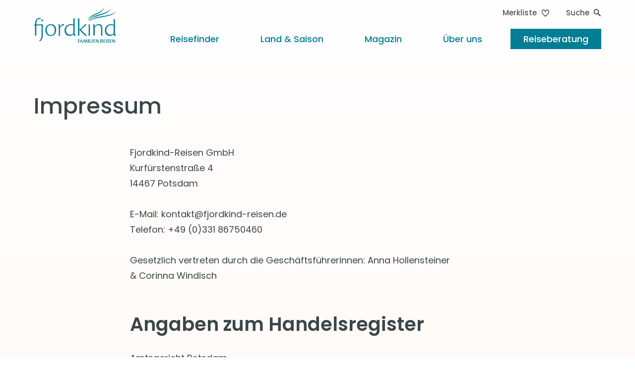

--- FILE ---
content_type: text/html; charset=UTF-8
request_url: https://fjordkind-reisen.de/impressum/
body_size: 11727
content:
<!doctype html>
<html lang="de">
<head>
	<meta charset="UTF-8">
	<meta http-equiv="X-UA-Compatible" content="IE=edge">
	<meta name="viewport" content="width=device-width, initial-scale=1, shrink-to-fit=no">

	<meta name='robots' content='index, follow, max-image-preview:large, max-snippet:-1, max-video-preview:-1' />
	<style>img:is([sizes="auto" i], [sizes^="auto," i]) { contain-intrinsic-size: 3000px 1500px }</style>
	
	<!-- This site is optimized with the Yoast SEO plugin v26.6 - https://yoast.com/wordpress/plugins/seo/ -->
	<title>Impressum &#8226; Fjordkind-Reisen</title>
	<link rel="canonical" href="https://fjordkind-reisen.de/impressum/" />
	<meta property="og:locale" content="de_DE" />
	<meta property="og:type" content="article" />
	<meta property="og:title" content="Impressum &#8226; Fjordkind-Reisen" />
	<meta property="og:description" content="Fjordkind-Reisen GmbH Kurfürstenstraße 414467 Potsdam E-Mail: kontakt@fjordkind-reisen.de Telefon: +49 (0)331 86750460 Gesetzlich vertreten durch die Geschäftsführerinnen: Anna Hollensteiner &amp; Corinna Windisch Angaben zum Handelsregister Amtsgericht PotsdamRegisternummer: HRB 34363 P USt-Id: DE333811089 Redaktioneller Ansprechpartner gem. § 18 Abs. 2 MStV: Anna Hollensteiner &amp; Corinna Windisch Streitschlichtungsverfahren Die EU-Kommission hat eine Internetplattform zur Online-Beilegung von Streitigkeiten (OS-Platt- [&hellip;]" />
	<meta property="og:url" content="https://fjordkind-reisen.de/impressum/" />
	<meta property="og:site_name" content="Fjordkind-Reisen" />
	<meta property="article:publisher" content="https://www.facebook.com/FjordkindReisen" />
	<meta property="article:modified_time" content="2025-12-22T14:09:51+00:00" />
	<meta name="twitter:card" content="summary_large_image" />
	<meta name="twitter:label1" content="Geschätzte Lesezeit" />
	<meta name="twitter:data1" content="3 Minuten" />
	<script type="application/ld+json" class="yoast-schema-graph">{"@context":"https://schema.org","@graph":[{"@type":"WebPage","@id":"https://fjordkind-reisen.de/impressum/","url":"https://fjordkind-reisen.de/impressum/","name":"Impressum &#8226; Fjordkind-Reisen","isPartOf":{"@id":"https://fjordkind-reisen.de/#website"},"datePublished":"2022-03-30T11:48:13+00:00","dateModified":"2025-12-22T14:09:51+00:00","breadcrumb":{"@id":"https://fjordkind-reisen.de/impressum/#breadcrumb"},"inLanguage":"de","potentialAction":[{"@type":"ReadAction","target":["https://fjordkind-reisen.de/impressum/"]}]},{"@type":"BreadcrumbList","@id":"https://fjordkind-reisen.de/impressum/#breadcrumb","itemListElement":[{"@type":"ListItem","position":1,"name":"Startseite","item":"https://fjordkind-reisen.de/"},{"@type":"ListItem","position":2,"name":"Impressum"}]},{"@type":"WebSite","@id":"https://fjordkind-reisen.de/#website","url":"https://fjordkind-reisen.de/","name":"Fjordkind-Reisen","description":"Eure Spezialistinnen für Familienurlaub in Skandinavien","publisher":{"@id":"https://fjordkind-reisen.de/#organization"},"potentialAction":[{"@type":"SearchAction","target":{"@type":"EntryPoint","urlTemplate":"https://fjordkind-reisen.de/?s={search_term_string}"},"query-input":{"@type":"PropertyValueSpecification","valueRequired":true,"valueName":"search_term_string"}}],"inLanguage":"de"},{"@type":"Organization","@id":"https://fjordkind-reisen.de/#organization","name":"Fjordkind-Reisen","url":"https://fjordkind-reisen.de/","logo":{"@type":"ImageObject","inLanguage":"de","@id":"https://fjordkind-reisen.de/#/schema/logo/image/","url":"https://fjordkind-reisen.de/wp-content/uploads/2022/03/logo-fjordkind-reisen.svg","contentUrl":"https://fjordkind-reisen.de/wp-content/uploads/2022/03/logo-fjordkind-reisen.svg","width":166,"height":72,"caption":"Fjordkind-Reisen"},"image":{"@id":"https://fjordkind-reisen.de/#/schema/logo/image/"},"sameAs":["https://www.facebook.com/FjordkindReisen","https://www.instagram.com/fjordkind.reisen/"]}]}</script>
	<!-- / Yoast SEO plugin. -->


<link rel='dns-prefetch' href='//plausible.io' />
<style id='safe-svg-svg-icon-style-inline-css'>
.safe-svg-cover{text-align:center}.safe-svg-cover .safe-svg-inside{display:inline-block;max-width:100%}.safe-svg-cover svg{fill:currentColor;height:100%;max-height:100%;max-width:100%;width:100%}

</style>
<style id='global-styles-inline-css'>
:root{--wp--preset--aspect-ratio--square: 1;--wp--preset--aspect-ratio--4-3: 4/3;--wp--preset--aspect-ratio--3-4: 3/4;--wp--preset--aspect-ratio--3-2: 3/2;--wp--preset--aspect-ratio--2-3: 2/3;--wp--preset--aspect-ratio--16-9: 16/9;--wp--preset--aspect-ratio--9-16: 9/16;--wp--preset--color--black: #000000;--wp--preset--color--cyan-bluish-gray: #abb8c3;--wp--preset--color--white: #ffffff;--wp--preset--color--pale-pink: #f78da7;--wp--preset--color--vivid-red: #cf2e2e;--wp--preset--color--luminous-vivid-orange: #ff6900;--wp--preset--color--luminous-vivid-amber: #fcb900;--wp--preset--color--light-green-cyan: #7bdcb5;--wp--preset--color--vivid-green-cyan: #00d084;--wp--preset--color--pale-cyan-blue: #8ed1fc;--wp--preset--color--vivid-cyan-blue: #0693e3;--wp--preset--color--vivid-purple: #9b51e0;--wp--preset--color--primary: #007e94;--wp--preset--color--dark: #3b4648;--wp--preset--color--light: #fffdf8;--wp--preset--color--white-transparent: rgba(255, 255, 255, 0.73);--wp--preset--gradient--vivid-cyan-blue-to-vivid-purple: linear-gradient(135deg,rgba(6,147,227,1) 0%,rgb(155,81,224) 100%);--wp--preset--gradient--light-green-cyan-to-vivid-green-cyan: linear-gradient(135deg,rgb(122,220,180) 0%,rgb(0,208,130) 100%);--wp--preset--gradient--luminous-vivid-amber-to-luminous-vivid-orange: linear-gradient(135deg,rgba(252,185,0,1) 0%,rgba(255,105,0,1) 100%);--wp--preset--gradient--luminous-vivid-orange-to-vivid-red: linear-gradient(135deg,rgba(255,105,0,1) 0%,rgb(207,46,46) 100%);--wp--preset--gradient--very-light-gray-to-cyan-bluish-gray: linear-gradient(135deg,rgb(238,238,238) 0%,rgb(169,184,195) 100%);--wp--preset--gradient--cool-to-warm-spectrum: linear-gradient(135deg,rgb(74,234,220) 0%,rgb(151,120,209) 20%,rgb(207,42,186) 40%,rgb(238,44,130) 60%,rgb(251,105,98) 80%,rgb(254,248,76) 100%);--wp--preset--gradient--blush-light-purple: linear-gradient(135deg,rgb(255,206,236) 0%,rgb(152,150,240) 100%);--wp--preset--gradient--blush-bordeaux: linear-gradient(135deg,rgb(254,205,165) 0%,rgb(254,45,45) 50%,rgb(107,0,62) 100%);--wp--preset--gradient--luminous-dusk: linear-gradient(135deg,rgb(255,203,112) 0%,rgb(199,81,192) 50%,rgb(65,88,208) 100%);--wp--preset--gradient--pale-ocean: linear-gradient(135deg,rgb(255,245,203) 0%,rgb(182,227,212) 50%,rgb(51,167,181) 100%);--wp--preset--gradient--electric-grass: linear-gradient(135deg,rgb(202,248,128) 0%,rgb(113,206,126) 100%);--wp--preset--gradient--midnight: linear-gradient(135deg,rgb(2,3,129) 0%,rgb(40,116,252) 100%);--wp--preset--font-size--small: 13px;--wp--preset--font-size--medium: 20px;--wp--preset--font-size--large: 36px;--wp--preset--font-size--x-large: 42px;--wp--preset--font-size--lead: 1.111rem;--wp--preset--font-size--h-1: clamp(1.625rem, 5vw, 2.5rem);--wp--preset--font-size--h-2: clamp(1.437rem, 5vw, 2.111rem);--wp--preset--font-size--xxl: clamp(1.3rem, 5vw, 1.666rem);--wp--preset--font-size--h-3: clamp(1.187rem, 5vw, 1.388rem);--wp--preset--font-size--h-4: 1.055;--wp--preset--spacing--20: 0.44rem;--wp--preset--spacing--30: 0.67rem;--wp--preset--spacing--40: 1rem;--wp--preset--spacing--50: 1.5rem;--wp--preset--spacing--60: 2.25rem;--wp--preset--spacing--70: 3.38rem;--wp--preset--spacing--80: 5.06rem;--wp--preset--shadow--natural: 6px 6px 9px rgba(0, 0, 0, 0.2);--wp--preset--shadow--deep: 12px 12px 50px rgba(0, 0, 0, 0.4);--wp--preset--shadow--sharp: 6px 6px 0px rgba(0, 0, 0, 0.2);--wp--preset--shadow--outlined: 6px 6px 0px -3px rgba(255, 255, 255, 1), 6px 6px rgba(0, 0, 0, 1);--wp--preset--shadow--crisp: 6px 6px 0px rgba(0, 0, 0, 1);}.wp-block-media-text{--wp--preset--color--primary-trans: #007E9433;}:root { --wp--style--global--content-size: 756px;--wp--style--global--wide-size: 1144px; }:where(body) { margin: 0; }.wp-site-blocks > .alignleft { float: left; margin-right: 2em; }.wp-site-blocks > .alignright { float: right; margin-left: 2em; }.wp-site-blocks > .aligncenter { justify-content: center; margin-left: auto; margin-right: auto; }:where(.is-layout-flex){gap: 0.5em;}:where(.is-layout-grid){gap: 0.5em;}.is-layout-flow > .alignleft{float: left;margin-inline-start: 0;margin-inline-end: 2em;}.is-layout-flow > .alignright{float: right;margin-inline-start: 2em;margin-inline-end: 0;}.is-layout-flow > .aligncenter{margin-left: auto !important;margin-right: auto !important;}.is-layout-constrained > .alignleft{float: left;margin-inline-start: 0;margin-inline-end: 2em;}.is-layout-constrained > .alignright{float: right;margin-inline-start: 2em;margin-inline-end: 0;}.is-layout-constrained > .aligncenter{margin-left: auto !important;margin-right: auto !important;}.is-layout-constrained > :where(:not(.alignleft):not(.alignright):not(.alignfull)){max-width: var(--wp--style--global--content-size);margin-left: auto !important;margin-right: auto !important;}.is-layout-constrained > .alignwide{max-width: var(--wp--style--global--wide-size);}body .is-layout-flex{display: flex;}.is-layout-flex{flex-wrap: wrap;align-items: center;}.is-layout-flex > :is(*, div){margin: 0;}body .is-layout-grid{display: grid;}.is-layout-grid > :is(*, div){margin: 0;}body{padding-top: 0px;padding-right: 0px;padding-bottom: 0px;padding-left: 0px;}a:where(:not(.wp-element-button)){text-decoration: underline;}:root :where(.wp-element-button, .wp-block-button__link){background-color: var(--wp--preset--color--primary);border-radius: 0;border-width: 1px;border-style: solid;color: #FFFFFF;font-family: var(--bs-body-font-family);font-size: .944rem;font-weight: 500;line-height: 1.3;padding: .375rem 1.3rem;text-decoration: none;}.has-black-color{color: var(--wp--preset--color--black) !important;}.has-cyan-bluish-gray-color{color: var(--wp--preset--color--cyan-bluish-gray) !important;}.has-white-color{color: var(--wp--preset--color--white) !important;}.has-pale-pink-color{color: var(--wp--preset--color--pale-pink) !important;}.has-vivid-red-color{color: var(--wp--preset--color--vivid-red) !important;}.has-luminous-vivid-orange-color{color: var(--wp--preset--color--luminous-vivid-orange) !important;}.has-luminous-vivid-amber-color{color: var(--wp--preset--color--luminous-vivid-amber) !important;}.has-light-green-cyan-color{color: var(--wp--preset--color--light-green-cyan) !important;}.has-vivid-green-cyan-color{color: var(--wp--preset--color--vivid-green-cyan) !important;}.has-pale-cyan-blue-color{color: var(--wp--preset--color--pale-cyan-blue) !important;}.has-vivid-cyan-blue-color{color: var(--wp--preset--color--vivid-cyan-blue) !important;}.has-vivid-purple-color{color: var(--wp--preset--color--vivid-purple) !important;}.has-primary-color{color: var(--wp--preset--color--primary) !important;}.has-dark-color{color: var(--wp--preset--color--dark) !important;}.has-light-color{color: var(--wp--preset--color--light) !important;}.has-white-transparent-color{color: var(--wp--preset--color--white-transparent) !important;}.has-black-background-color{background-color: var(--wp--preset--color--black) !important;}.has-cyan-bluish-gray-background-color{background-color: var(--wp--preset--color--cyan-bluish-gray) !important;}.has-white-background-color{background-color: var(--wp--preset--color--white) !important;}.has-pale-pink-background-color{background-color: var(--wp--preset--color--pale-pink) !important;}.has-vivid-red-background-color{background-color: var(--wp--preset--color--vivid-red) !important;}.has-luminous-vivid-orange-background-color{background-color: var(--wp--preset--color--luminous-vivid-orange) !important;}.has-luminous-vivid-amber-background-color{background-color: var(--wp--preset--color--luminous-vivid-amber) !important;}.has-light-green-cyan-background-color{background-color: var(--wp--preset--color--light-green-cyan) !important;}.has-vivid-green-cyan-background-color{background-color: var(--wp--preset--color--vivid-green-cyan) !important;}.has-pale-cyan-blue-background-color{background-color: var(--wp--preset--color--pale-cyan-blue) !important;}.has-vivid-cyan-blue-background-color{background-color: var(--wp--preset--color--vivid-cyan-blue) !important;}.has-vivid-purple-background-color{background-color: var(--wp--preset--color--vivid-purple) !important;}.has-primary-background-color{background-color: var(--wp--preset--color--primary) !important;}.has-dark-background-color{background-color: var(--wp--preset--color--dark) !important;}.has-light-background-color{background-color: var(--wp--preset--color--light) !important;}.has-white-transparent-background-color{background-color: var(--wp--preset--color--white-transparent) !important;}.has-black-border-color{border-color: var(--wp--preset--color--black) !important;}.has-cyan-bluish-gray-border-color{border-color: var(--wp--preset--color--cyan-bluish-gray) !important;}.has-white-border-color{border-color: var(--wp--preset--color--white) !important;}.has-pale-pink-border-color{border-color: var(--wp--preset--color--pale-pink) !important;}.has-vivid-red-border-color{border-color: var(--wp--preset--color--vivid-red) !important;}.has-luminous-vivid-orange-border-color{border-color: var(--wp--preset--color--luminous-vivid-orange) !important;}.has-luminous-vivid-amber-border-color{border-color: var(--wp--preset--color--luminous-vivid-amber) !important;}.has-light-green-cyan-border-color{border-color: var(--wp--preset--color--light-green-cyan) !important;}.has-vivid-green-cyan-border-color{border-color: var(--wp--preset--color--vivid-green-cyan) !important;}.has-pale-cyan-blue-border-color{border-color: var(--wp--preset--color--pale-cyan-blue) !important;}.has-vivid-cyan-blue-border-color{border-color: var(--wp--preset--color--vivid-cyan-blue) !important;}.has-vivid-purple-border-color{border-color: var(--wp--preset--color--vivid-purple) !important;}.has-primary-border-color{border-color: var(--wp--preset--color--primary) !important;}.has-dark-border-color{border-color: var(--wp--preset--color--dark) !important;}.has-light-border-color{border-color: var(--wp--preset--color--light) !important;}.has-white-transparent-border-color{border-color: var(--wp--preset--color--white-transparent) !important;}.has-vivid-cyan-blue-to-vivid-purple-gradient-background{background: var(--wp--preset--gradient--vivid-cyan-blue-to-vivid-purple) !important;}.has-light-green-cyan-to-vivid-green-cyan-gradient-background{background: var(--wp--preset--gradient--light-green-cyan-to-vivid-green-cyan) !important;}.has-luminous-vivid-amber-to-luminous-vivid-orange-gradient-background{background: var(--wp--preset--gradient--luminous-vivid-amber-to-luminous-vivid-orange) !important;}.has-luminous-vivid-orange-to-vivid-red-gradient-background{background: var(--wp--preset--gradient--luminous-vivid-orange-to-vivid-red) !important;}.has-very-light-gray-to-cyan-bluish-gray-gradient-background{background: var(--wp--preset--gradient--very-light-gray-to-cyan-bluish-gray) !important;}.has-cool-to-warm-spectrum-gradient-background{background: var(--wp--preset--gradient--cool-to-warm-spectrum) !important;}.has-blush-light-purple-gradient-background{background: var(--wp--preset--gradient--blush-light-purple) !important;}.has-blush-bordeaux-gradient-background{background: var(--wp--preset--gradient--blush-bordeaux) !important;}.has-luminous-dusk-gradient-background{background: var(--wp--preset--gradient--luminous-dusk) !important;}.has-pale-ocean-gradient-background{background: var(--wp--preset--gradient--pale-ocean) !important;}.has-electric-grass-gradient-background{background: var(--wp--preset--gradient--electric-grass) !important;}.has-midnight-gradient-background{background: var(--wp--preset--gradient--midnight) !important;}.has-small-font-size{font-size: var(--wp--preset--font-size--small) !important;}.has-medium-font-size{font-size: var(--wp--preset--font-size--medium) !important;}.has-large-font-size{font-size: var(--wp--preset--font-size--large) !important;}.has-x-large-font-size{font-size: var(--wp--preset--font-size--x-large) !important;}.has-lead-font-size{font-size: var(--wp--preset--font-size--lead) !important;}.has-h-1-font-size{font-size: var(--wp--preset--font-size--h-1) !important;}.has-h-2-font-size{font-size: var(--wp--preset--font-size--h-2) !important;}.has-xxl-font-size{font-size: var(--wp--preset--font-size--xxl) !important;}.has-h-3-font-size{font-size: var(--wp--preset--font-size--h-3) !important;}.has-h-4-font-size{font-size: var(--wp--preset--font-size--h-4) !important;}.wp-block-media-text.has-primary-trans-color{color: var(--wp--preset--color--primary-trans) !important;}.wp-block-media-text.has-primary-trans-background-color{background-color: var(--wp--preset--color--primary-trans) !important;}.wp-block-media-text.has-primary-trans-border-color{border-color: var(--wp--preset--color--primary-trans) !important;}
:where(.wp-block-post-template.is-layout-flex){gap: 1.25em;}:where(.wp-block-post-template.is-layout-grid){gap: 1.25em;}
:where(.wp-block-columns.is-layout-flex){gap: 2em;}:where(.wp-block-columns.is-layout-grid){gap: 2em;}
:root :where(.wp-block-pullquote){font-size: 1.5em;line-height: 1.6;}
</style>
<link rel="preload" as="style" id='bootstrap-preload-css' href='https://fjordkind-reisen.de/wp-content/themes/acb-theme/assets/build/bootstrap.min.css?bust=1.0.98' media='' />
<link rel="preload" as="style" id='theme-styles-preload-css' href='https://fjordkind-reisen.de/wp-content/themes/acb-theme/assets/build/style.min.css?bust=1.0.98' media='' />
<link rel='stylesheet' id='bootstrap-css' href='https://fjordkind-reisen.de/wp-content/themes/acb-theme/assets/build/bootstrap.min.css?bust=1.0.98' media='all' />
<link rel='stylesheet' id='theme-styles-css' href='https://fjordkind-reisen.de/wp-content/themes/acb-theme/assets/build/style.min.css?bust=1.0.98' media='all' />
<script defer="defer" defer data-domain='fjordkind-reisen.de' data-api='https://plausible.io/api/event' data-cfasync='false' src="https://plausible.io/js/plausible.outbound-links.js" id="plausible-analytics-js"></script>
<script defer="defer" id="plausible-analytics-js-after">
window.plausible = window.plausible || function() { (window.plausible.q = window.plausible.q || []).push(arguments) }
</script>
<script src="https://fjordkind-reisen.de/wp-includes/js/jquery/jquery.min.js" id="jquery-core-js"></script>
<script defer="defer" src="https://fjordkind-reisen.de/wp-includes/js/jquery/jquery-migrate.min.js" id="jquery-migrate-js"></script>
<link rel="alternate" title="oEmbed (JSON)" type="application/json+oembed" href="https://fjordkind-reisen.de/wp-json/oembed/1.0/embed?url=https%3A%2F%2Ffjordkind-reisen.de%2Fimpressum%2F" />
<link rel="alternate" title="oEmbed (XML)" type="text/xml+oembed" href="https://fjordkind-reisen.de/wp-json/oembed/1.0/embed?url=https%3A%2F%2Ffjordkind-reisen.de%2Fimpressum%2F&#038;format=xml" />

	<link rel="preload" href="https://fjordkind-reisen.de/wp-content/themes/acb-theme/assets/fonts/poppins-v19-latin-regular.woff2" as="font" type="font/woff2" crossorigin>
	<link rel="preload" href="https://fjordkind-reisen.de/wp-content/themes/acb-theme/assets/fonts/poppins-v19-latin-italic.woff2" as="font" type="font/woff2" crossorigin>
	<link rel="preload" href="https://fjordkind-reisen.de/wp-content/themes/acb-theme/assets/fonts/poppins-v19-latin-500.woff2" as="font" type="font/woff2" crossorigin>
	<link rel="preload" href="https://fjordkind-reisen.de/wp-content/themes/acb-theme/assets/fonts/poppins-v19-latin-600.woff2" as="font" type="font/woff2" crossorigin>

	<link rel="profile" href="http://gmpg.org/xfn/11">
	
	<link rel="apple-touch-icon" sizes="180x180" href="https://fjordkind-reisen.de/wp-content/themes/acb-theme/assets/images/favicons/apple-touch-icon.png">
<link rel="icon" type="image/png" sizes="32x32" href="https://fjordkind-reisen.de/wp-content/themes/acb-theme/assets/images/favicons/favicon-32x32.png">
<link rel="icon" type="image/png" sizes="16x16" href="https://fjordkind-reisen.de/wp-content/themes/acb-theme/assets/images/favicons/favicon-16x16.png">
<link rel="manifest" crossorigin="use-credentials" href="https://fjordkind-reisen.de/wp-content/themes/acb-theme/assets/images/favicons/site.webmanifest">
<link rel="mask-icon" href="https://fjordkind-reisen.de/wp-content/themes/acb-theme/assets/images/favicons/safari-pinned-tab.svg" color="#007e94">
<meta name="msapplication-TileColor" content="#007e94">
<meta name="theme-color" content="#007e94">
<meta name="mobile-web-app-capable" content="yes">
<meta name="apple-mobile-web-app-capable" content="yes">
<meta name="apple-mobile-web-app-status-bar-style" content="#007e94">

</head>

<body class="wp-singular page-template-default page page-id-7 wp-custom-logo wp-theme-acb-theme">

<div id="page" class="site">

	<header id="masthead" class="site-header fixed-top">

		<nav class="navbar navbar-expand-lg">

			
	<a class="no-scroll visually-hidden-focusable position-absolute bg-white p-2" href="#skip-content">Zum Hauptinhalt springen</a>



			<div class="container">

				<div class="navbar-mobile flex-center">

					<a href="https://fjordkind-reisen.de/" class="custom-logo-link" rel="home"><img width="166" height="72" src="https://fjordkind-reisen.de/wp-content/uploads/2022/03/logo-fjordkind-reisen.svg" class="custom-logo" alt="Fjordkind-Reisen" decoding="async" /></a>
					
						<div class="wishlist-link ms-auto d-lg-none">
							<a class="no-link-style" href="https://fjordkind-reisen.de/merkliste/">
								<svg class="icon-heart icon icon-size-2 text-primary" aria-hidden="true"><use href="#heart" /></svg>
							</a>
						</div>

						<button class="search-toggler btn btn-icon text-primary pe-2 d-lg-none" aria-expanded="false" aria-label="Suche öffnen" style="margin-top: 1px;">
							<svg class="icon icon-size-1" aria-hidden="true"><use xlink:href="#search" /></svg>
						</button>

					
					<button class="navbar-toggler d-flex d-lg-none justify-content-between align-items-center flex-shrink-0 ps-0" type="button" aria-expanded="false">
						<span class="navbar-toggler--text d-inline-block me-2 text-primary" aria-label="Navigation anzeigen">Menü</span>
						<svg class="icon-open icon icon-size-1 text-primary" aria-hidden="true"><use href="#hamburger" /></svg>
						<svg class="icon-close icon icon-size-1 text-primary" aria-hidden="true"><use href="#close" /></svg>
					</button>

				</div>

				<div id="skip-header" class="collapse navbar-collapse flex-lg-column align-items-lg-end">

					<div class="top-menu"><ul id="top-menu" class="navbar-nav d-none d-lg-flex"><li id="menu-item-936" class="icon-heart wishlist-link menu-item menu-item-type-post_type menu-item-object-page nav-item menu-item-936 top-menu--item top-menu--item--depth-0 has-icon flex-center"><a  href="https://fjordkind-reisen.de/merkliste/" class="nav-link top-menu--link top-menu--link--depth-0"><span>Merkliste</span><svg class="icon icon-size-sm icon-menu icon-heart ms-2"><use href="#heart" /></svg></a></li>
<li id="menu-item-937" class="menu-search icon-search menu-item menu-item-type-custom menu-item-object-custom nav-item menu-item-937 top-menu--item top-menu--item--depth-0 has-icon flex-center"><button class="nav-link btn btn-link top-menu--link"><span>Suche</span><svg class="icon icon-size-sm icon-menu icon-search ms-2"><use href="#search" /></svg></button><div class="dropdown-menu navbar-dropdown-menu"><form class="wp-block-search" method="get" action="https://fjordkind-reisen.de/urlaub-in-skandinavien/" role="search">

		<label for="search-form-1" class="wp-block-search__label visually-hidden">Suche&hellip;</label>

		<div class="wp-block-search__inside-wrapper mb-0">
			<input type="search" class="wp-block-search__input" id="search-form-1" name="stichwort" value="" placeholder="Suche&hellip;">
			<button type="submit" class="wp-block-search__button" aria-label="Suche"><svg class="icon" aria-hidden="true"><use xlink:href="#search" /></svg></button>
		</div>

	</form></div></li>
</ul></div>
					<span class="visually-hidden">Hauptmenü</span>

					<div id="navbarNavDropdown" class="main-menu"><ul id="main-menu" class="navbar-nav p-0"><li id="menu-item-25" class="menu-item menu-item-type-post_type menu-item-object-page nav-item menu-item-25 main-menu--item main-menu--item--depth-0"><a href="https://fjordkind-reisen.de/urlaub-in-skandinavien/" class="nav-link main-menu--link main-menu--link--depth-0">Reisefinder</a></li>
<li id="menu-item-24" class="menu-item menu-item-type-post_type menu-item-object-page menu-item-has-children nav-item menu-item-24 main-menu--item main-menu--item--depth-0"><a href="https://fjordkind-reisen.de/laender/" class="nav-link main-menu--link main-menu--link--depth-0">Land &amp; Saison</a><button class="menu-icon-dropdown btn btn-icon d-lg-none" aria-expanded="false"><span class="visually-hidden">Untermenü öffnen</span><svg class="icon text-primary"><use href="#chevron-down" /></svg></button>
<ul class=" dropdown-menu navbar-dropdown-menu">
	<li id="menu-item-1112" class="menu-item menu-item-type-post_type menu-item-object-page nav-item menu-item-1112 main-menu--item main-menu--item--depth-1"><a href="https://fjordkind-reisen.de/laender/island-familienurlaub/" class="nav-link main-menu--link main-menu--link--depth-1">Island</a></li>
	<li id="menu-item-6941" class="menu-item menu-item-type-post_type menu-item-object-page nav-item menu-item-6941 main-menu--item main-menu--item--depth-1"><a href="https://fjordkind-reisen.de/laender/norwegen-familienurlaub/" class="nav-link main-menu--link main-menu--link--depth-1">Norwegen</a></li>
	<li id="menu-item-6977" class="menu-item menu-item-type-post_type menu-item-object-page nav-item menu-item-6977 main-menu--item main-menu--item--depth-1"><a href="https://fjordkind-reisen.de/laender/daenemark-familienurlaub/" class="nav-link main-menu--link main-menu--link--depth-1">Dänemark</a></li>
	<li id="menu-item-7319" class="menu-item menu-item-type-post_type menu-item-object-page nav-item menu-item-7319 main-menu--item main-menu--item--depth-1"><a href="https://fjordkind-reisen.de/laender/schweden-familienurlaub/" class="nav-link main-menu--link main-menu--link--depth-1">Schweden</a></li>
	<li id="menu-item-7927" class="menu-item menu-item-type-post_type menu-item-object-page nav-item menu-item-7927 main-menu--item main-menu--item--depth-1"><a href="https://fjordkind-reisen.de/laender/finnland-familienurlaub/" class="nav-link main-menu--link main-menu--link--depth-1">Finnland</a></li>
	<li id="menu-item-1114" class="menu-item menu-item-type-post_type menu-item-object-page nav-item menu-item-1114 main-menu--item main-menu--item--depth-1"><a href="https://fjordkind-reisen.de/laender/skandinavien-rundreisen/" class="nav-link main-menu--link main-menu--link--depth-1">Skandinavien</a></li>
	<li id="menu-item-19372" class="menu-item menu-item-type-post_type menu-item-object-page nav-item menu-item-19372 main-menu--item main-menu--item--depth-1"><a href="https://fjordkind-reisen.de/jahreszeit/" class="nav-link main-menu--link main-menu--link--depth-1">Jahreszeiten</a></li>
</ul>
</li>
<li id="menu-item-26" class="menu-item menu-item-type-post_type menu-item-object-page nav-item menu-item-26 main-menu--item main-menu--item--depth-0"><a href="https://fjordkind-reisen.de/magazin/" class="nav-link main-menu--link main-menu--link--depth-0">Magazin</a></li>
<li id="menu-item-27" class="menu-item menu-item-type-post_type menu-item-object-page menu-item-has-children nav-item menu-item-27 main-menu--item main-menu--item--depth-0"><a href="https://fjordkind-reisen.de/ueber-uns/" class="nav-link main-menu--link main-menu--link--depth-0">Über uns</a><button class="menu-icon-dropdown btn btn-icon d-lg-none" aria-expanded="false"><span class="visually-hidden">Untermenü öffnen</span><svg class="icon text-primary"><use href="#chevron-down" /></svg></button>
<ul class=" dropdown-menu navbar-dropdown-menu">
	<li id="menu-item-1582" class="menu-item menu-item-type-custom menu-item-object-custom nav-item menu-item-1582 main-menu--item main-menu--item--depth-1"><a href="https://fjordkind-reisen.de/ueber-uns/" class="nav-link main-menu--link main-menu--link--depth-1">Team</a></li>
	<li id="menu-item-1585" class="menu-item menu-item-type-post_type menu-item-object-page nav-item menu-item-1585 main-menu--item main-menu--item--depth-1"><a href="https://fjordkind-reisen.de/ueber-uns/nachhaltigkeit/" class="nav-link main-menu--link main-menu--link--depth-1">Nachhaltigkeit</a></li>
	<li id="menu-item-1588" class="menu-item menu-item-type-post_type menu-item-object-page nav-item menu-item-1588 main-menu--item main-menu--item--depth-1"><a href="https://fjordkind-reisen.de/ueber-uns/erfahrungsberichte/" class="nav-link main-menu--link main-menu--link--depth-1">Erfahrungsberichte</a></li>
</ul>
</li>
<li id="menu-item-33" class="menu-bg-primary menu-item menu-item-type-post_type menu-item-object-page nav-item menu-item-33 main-menu--item main-menu--item--depth-0"><a href="https://fjordkind-reisen.de/reiseberatung/" class="nav-link main-menu--link main-menu--link--depth-0">Reiseberatung</a></li>
</ul></div><div class="main-menu"><ul id="menu-topmenue" class="navbar-nav pt-0 d-lg-none"><li class="icon-heart wishlist-link menu-item menu-item-type-post_type menu-item-object-page nav-item menu-item-936 main-menu--item main-menu--item--depth-0 has-icon flex-center"><a  href="https://fjordkind-reisen.de/merkliste/" class="nav-link main-menu--link main-menu--link--depth-0"><span>Merkliste</span><svg class="icon icon-size-sm icon-menu icon-heart ms-2"><use href="#heart" /></svg></a></li>
<li class="menu-search icon-search menu-item menu-item-type-custom menu-item-object-custom nav-item menu-item-937 main-menu--item main-menu--item--depth-0 has-icon flex-center"><button class="nav-link btn btn-link main-menu--link"><span>Suche</span><svg class="icon icon-size-sm icon-menu icon-search ms-2"><use href="#search" /></svg></button><div class="dropdown-menu navbar-dropdown-menu"><form class="wp-block-search" method="get" action="https://fjordkind-reisen.de/urlaub-in-skandinavien/" role="search">

		<label for="search-form-2" class="wp-block-search__label visually-hidden">Suche&hellip;</label>

		<div class="wp-block-search__inside-wrapper mb-0">
			<input type="search" class="wp-block-search__input" id="search-form-2" name="stichwort" value="" placeholder="Suche&hellip;">
			<button type="submit" class="wp-block-search__button" aria-label="Suche"><svg class="icon" aria-hidden="true"><use xlink:href="#search" /></svg></button>
		</div>

	</form></div></li>
</ul></div>
				</div>

				<div class="collapse search-collapse justify-content-center w-100 p-10 d-lg-none menu-searcha">
					<form class="wp-block-search" method="get" action="https://fjordkind-reisen.de/urlaub-in-skandinavien/" role="search">

		<label for="search-form-3" class="wp-block-search__label visually-hidden">Suche&hellip;</label>

		<div class="wp-block-search__inside-wrapper mb-0">
			<input type="search" class="wp-block-search__input" id="search-form-3" name="stichwort" value="" placeholder="Suche&hellip;">
			<button type="submit" class="wp-block-search__button" aria-label="Suche"><svg class="icon" aria-hidden="true"><use xlink:href="#search" /></svg></button>
		</div>

	</form>				</div>

			</div>

		</nav>

	</header>

	
	<div id="skip-content" class="site-content">

		<div id="content-inner" class="content-full">

	
	<div id="primary" class="content-area">
		<main id="main" class="site-main">

					<article id="post-7" class="post-7 page type-page status-publish hentry">

				
					<figure class="container position-relative mb-2">

	<header class="header-thumbnail--box entry-header">

		<h1 class="pt-0 mb-0 mb-md-1">Impressum</h1>
		<strong class="header-thumbnail--subtitle font-size-xxl fw-medium d-none d-md-block"></strong>

	</header>

	
	
	
</figure>

				
				<div class="entry-content make-container d-flex flex-column">

					
<div class="wp-block-boom-spacer" style="height:2rem"></div>



<div class="wp-block-columns is-layout-flex wp-container-core-columns-is-layout-9d6595d7 wp-block-columns-is-layout-flex">
<div class="wp-block-column is-layout-flow wp-block-column-is-layout-flow" style="flex-basis:75%">
<p>Fjordkind-Reisen GmbH <br>Kurfürstenstraße 4<br>14467 Potsdam<br><br>E-Mail: kontakt@fjordkind-reisen.de <br>Telefon: +49 (0)331 86750460<br><br>Gesetzlich vertreten durch die Geschäftsführerinnen: Anna Hollensteiner &amp; Corinna Windisch</p>



<h2 class="wp-block-heading"><strong>Angaben zum Handelsregister</strong></h2>



<p>Amtsgericht Potsdam<br>Registernummer: HRB 34363 P <br>USt-Id: DE333811089</p>



<h2 class="wp-block-heading">Redaktioneller Ansprechpartner gem. § 18 Abs. 2 MStV: </h2>



<p>Anna Hollensteiner &amp; Corinna Windisch</p>



<h2 class="wp-block-heading">Streitschlichtungsverfahren</h2>



<p>Die EU-Kommission hat eine Internetplattform zur Online-Beilegung von Streitigkeiten (OS-Platt- form) zwischen Unternehmern und Verbrauchern eingerichtet. Die OS-Plattform ist erreichbar unter <a href="https://ec.europa.eu/consumers/odr/">https://ec.europa.eu/consumers/odr/</a>. Wir sind nicht bereit und nicht verpflichtet, an einem Streitbeilegungsverfahren vor einer Verbrau- cherschlichtungsstelle teilzunehmen.</p>



<h2 class="wp-block-heading">Bildnachweise</h2>



<p>Wir bedanken uns für die Unterstützung und Überlassung von Fotos bei: <br>Aavego, Ales Mucha, Alexander Hall/imagebank.sweden.se, Amanda Westerbom, Amanda Sveed, Amplify Photo, Anders Alm, Anders Gjengedal, Andreas Bastiansen/Destination Fyn, Andri Gerdisa/Smyril Line, Andreas Grusel, Andreas Gruhle, Andreas Walitalo, Ann Padley, Anna Hålllams, Anna Öhlund, Anne-Lise Reinsfelt/Norsk Folkemuseum, Anne-Sophie Rosenvinge, Annelie Pompe, Arctic Adventures, Are Halse, Benjamin A. Ward/Visit Norway, Berge/Knoff/Natural Light, Asaf Klinger, Auðunn Níelsson, Bergen Tourist Board / Willy Haraldsen, Bianca Kramer, Björn Klauer, Björn Olin, Björn Tesch, Brittany Overgaard, Broadreach, Brookswalker.net, Bård Basberg, Bjørn Koch Klausen, Carnivorr/CrowdRiff Platform, Carolina Romare, Catarina Cottone, Cecilie Hatløy, CH, CH /Vigeland-museet/BONO, Chelsea Furlani, CH – Visitnorway.com, Claudia Deglau, Christian Roth Christensen, Clive Tompsett, Comwell Hotels, Conny Fridh, Christian Roth Christensen / Visitnorway.com, Daniel Brandt Andersen, Daniel Overbeck/Visit Nordsjælland, Daniel Rasmussen, Daniel Schäfer Jensen, Daniel Villadsen/Visit Denmark, Danny Laredo, Den Blå Planet Copenhagen, Destination Bornholm ApS, Destination Limfjorden, Destination Sjælland/Evan Hemmingsen, Dirdrick Stenersen/Visit Oslo, Doris Beling, Egeskov Slot, Elger Lindgren, Eline Karlsdatter Fladseth, Elisabeth Ones, Elliot Elliot, Emelie Asplund, Emmy Jonsson/Scandinav Bildbyrå, Erlend Haarberg, Espen Mills, Euan Turner, Falkeblikk AS, FlyingOctober/Visit Nordvestkysten, Foap-VisitNorway.comFotevikens Museum, Fredrik Ahlsen/Visit Norway, Fredrik Broman, Fredrik Johnson, Fredrik Schenho, Frithjof Fure, Gabi Baier, Gaute Bruvik, Gl. Brydegaard, Glenn Mattsing, Go Rafting/Gunter Gardsmark, Graeme Richardson, Gustaf Emanuelsson, Gösta Reiland, Halvar Hilmersen/Helgeland Reiseliv, Harri Tarvainen, Heidi Savolainen, Helén Pe, Hendrik Morkel, Henrik Susort, Henrik Trygg, Helgelandskysten, Hellehvad Vandmølle, Helnæs Mølle, Highland Base Kerlingarfjöll, Hilde/Vinternatt, Hilla Aspman, Hipfel/Starck,  Historiske Avaldsnes, Hörður Finnbogason, Håkan Vargas, Håkan Wike, iamnordic/Visit Telemark, imagebank.sweden.se, IngMarie Junler, Isak Stockås, Ismaele Tortella, Jacek Różycki/Visitnorway.com, Jacob Nyborg Andreassen/Vikingeskibsmuseet, Jacque de Villiers, Jan Nordström, Jani Kärppä, joaquinaristii/Foap, ka71/Foap, Johan Berge, Johanna Frielingsdorf, Johan Hagström, Johan van Helvert, Johan Willner, Johannes Madsen, John van Helvert, John Sandlund, Johny Kristensen, Jonatan Stålhös/imagebank.sweden.se, Jonas Ingmann, Jone Torkelsen, Jordan Salkin, Jose Cuni, Judith Frindt, Judith Scott/ Láki Tours, Juho Kuva, Julia Kivelä/Visit Finland, julieweiss, Jussi Hellsten, Kari Møyner/visitoslo.com, Kenneth Stjernegaard, Kim Wyon, Klara Leo, KotaCollective, Kristin Folsland, Kristina Gillerstedt, Kristiina Kontoniemi, Kristoffer Møllevik. Kurt Hamann, Lapland Photography, Lasse Fredriksson, Laura Vanzo, Lieselotte van der Meijs, Lina Roos, Lindsten &amp; Nilsson/imagebank.sweden.se, Linnea Isaksson, Linus Bergman, Liv Kristina Jehl, livetoeatlovelife/CrowdRiff Platform, Lola Akinmade Åkerström, Lukasz War, Lærke Beck Johansen, Maria Hofman Jarefalk, Marnix Van Marcke, Magnus Dovallius, Marcin Kozaczek, Marcus Eldh, Marcus Westberg, Markus Helmer Gus, Marie Mattsson, Mark Knopp, Markku Janhonen, Martina Klocke, Martin Olsson, Matias Fosso, Matti Holmgren, Mattias Fredriksson/Fjord Norway, m_dickson/Foap, m_dickson/Foap/Visitnorway.com, Mads Kristiansen, Melani Schnider, Mette Johnsen, Mette Riisager, Michael Fiukowski/Visit Fyn, Michale Törnkvist, Mikko Huotavi, Mikko Nikkinen, Mikkel Heriba, Mirjam Nietz, Mountains of Norway, NASA, Niclas Jessen, Niko Häggman, Nina Heinke, Nordgården, NORR_Johanna Fr, North Sailing, Ola Ericson, Opplev Runde, OTW/imagebank.sweden.se, Ørjan Iversen, Øyvind Heen, Pal Fostervold, Patrik Svedberg, Paul Edmundson, Pekka Lehtonen, Per Bifrost, Per Eide, Per Eriksson, Per Groth, Per Lundstrom, Per Pettersson, Per Pixel Petersson, Perlan, Peter Rosen, Promote Iceland, Radek Okienczuk, Rafa Maciel, Rafa Pérez, Rasmus Hjortshoej, Rasmus Norlander, Rebecka Eriksson, Recharge House, Reiner Schaufler, Ribe VikingeCenter, Rita Palanikumar, Roger Borgelid, Ronald Smolenaers, Rondane River Lodge, Robin Skjoldborg,  Rune Dahl/Narvikfjellet.no, Sami Laitinen, Sarah Green/Visit Nordsjælland, Sarah Moritz/Visit Fyn, SCANOUT.COM, Serious Fun Rafting, Siemens/Ulrich Wirrwa, signebay/CrowdRiff Platform, Simon Hirt, Simon Paulin, Simone55445, Sirdal-skisenter, Skiinformarmatie.nl, SkiStar, Skandinavientrips/ Patricia Lawitschka, Sola Kommune/visitnorway.de, Stefan Geens, Stefan Nilsson, Steffen Fossbakk, Stillphoto Ard Jongsma, Stormyrberget, Surangaw, Sussi Lorinder, Svein Petter Aagaard, Sverre Hjørnevik Photography, Syöne Borlaug Dufva, Tartufi Creative/Visit Åland, Tina Axelsson, Tina Stafrén, Tiina Tahvanainen, Tine Uffelmann/Visit Nordsjælland, Terje Rakke, Therese Andersson, The Whale, Thomas Dambo/Daniel Rasmussen/thomasdambo.com, Thomas Høyrup Christensen, Thomas Junker, Thomas Rousing, Thomas Sinding/Visit Nordsjælland, Thomas Skjold, Tom Andersch, Tom Holdø, Tomasz Furmanek, Tord Baklund/Visit Oslo, Ulf Lundin, Vasa Museum, Veera Vihervaara, Verena Frei, VestFoto/Ida K. Vollum, VG Partnerstudio, Viggo Lundberg, Villa Skovly, Vipp Cold Hawaii, Visit Copenhagen, Visit Denmark, Visit Finland, Visit Haugesund, Visit Iceland, Visit North Iceland, Visit Norway, Visit Rømø, Visit Sweden, Visit Stockholm, Visit Tampere, Visit Tønder, Visit Åland, Werner Karrasch/Visit Fjordlandet, Werner Pommerenke, Wild Act, Øyvind Lund, Øyvind Heen, Øyvind Haug, 24Copenhagen. <br><br><strong>Unser besonderer Dank gilt der Illustratorin <a href="https://ninaheinke.com/" target="_blank" rel="noreferrer noopener">Nina Heinke</a>, die die Skandinavien-Karten gezeichnet</strong>, <strong>und <a href="https://personalbrandingberlin.de/" target="_blank" rel="noreferrer noopener">Sabrina Wagner</a>, die unsere Fotos gemacht hat.</strong><br>Alle Rechte für die Webnutzung dieser Dateien liegen bei Fjordkind-Reisen.</p>



<h2 class="wp-block-heading">Design &amp; Umsetzung&nbsp;</h2>



<p><a href="https://allcodesarebeautiful.com/">all<strong>codes</strong>are<strong>beautiful</strong>. Webagentur für Design &amp; Kommunikation</a></p>
</div>



<div class="wp-block-column is-layout-flow wp-block-column-is-layout-flow"></div>
</div>



<p></p>

					
				</div>

			</article>
			
		</main><!-- #main -->
	</div><!-- #primary -->


		</div><!-- .row -->
	</div><!-- #skip-content -->


	<div class="back-to-top">

		<div class="back-to-top--container text-end">

			<a href="#page" class="back-to-top--btn no-link-style">
				<span class="visually-hidden">Nach oben</span>
				<svg class="back-to-top--icon icon text-body icon-size-8" aria-hidden="true"><use xlink:href="#arrow-up" /></svg>
			</a>

		</div>

	</div>

	<div id="search-form--mobile" class="modal" tabindex="-1">
		<div class="modal-dialog pt-8">
			<div class="modal-content">
				<div class="modal-header">
					<button type="button" class="btn btn-icon p-0" data-bs-dismiss="modal" aria-label="Close"><svg class="icon icon-size-sm text-primary"><use xlink:href="#close" /></svg></button>
				</div>
				<div class="modal-body pt-0">
				<form class="wp-block-search" method="get" action="https://fjordkind-reisen.de/urlaub-in-skandinavien/" role="search">

		<label for="search-form-4" class="wp-block-search__label visually-hidden">Suche&hellip;</label>

		<div class="wp-block-search__inside-wrapper mb-0">
			<input type="search" class="wp-block-search__input" id="search-form-4" name="stichwort" value="" placeholder="Suche&hellip;">
			<button type="submit" class="wp-block-search__button" aria-label="Suche"><svg class="icon" aria-hidden="true"><use xlink:href="#search" /></svg></button>
		</div>

	</form>				</div>
			</div>
		</div>
	</div>

	<footer id="colophon" class="site-footer theme-element-footer" role="contentinfo">

		
	<a class="no-scroll visually-hidden-focusable position-absolute bg-white p-2" href="#skip-content">Zum Hauptinhalt springen</a>


		

	<a class="no-scroll visually-hidden-focusable position-absolute bg-white p-2" href="#skip-header">Zur Navigation springen</a>

	
		
<div class="wp-block-group alignfull site-footer is-layout-constrained wp-container-core-group-is-layout-8a3be796 wp-block-group-is-layout-constrained" style="padding-top:2.2rem;padding-bottom:0.8rem">
<figure class="wp-block-image size-large animation-zoom-in-hover" style="margin-bottom:0.9rem"><a href="https://fjordkind-reisen.de"><img loading="lazy" src="https://fjordkind-reisen.de/wp-content/uploads/2022/03/logo-fjordkind-reisen.svg" alt="Zur Startseite" class="wp-image-934" /></a></figure>



<div class="wp-block-columns is-style-cols-variant is-layout-flex wp-container-core-columns-is-layout-9d6595d7 wp-block-columns-is-layout-flex">
<div class="wp-block-column is-layout-flow wp-block-column-is-layout-flow" style="flex-basis:26%">
<div class="wp-block-boom-spacer" style="height:0.4rem"></div>



<p style="margin-bottom:6px"><strong>Öffnungszeiten</strong>:</p>



<p>Werktags 9-16 Uhr</p>



<p>Besuche nach telefonischer Anmeldung</p>
</div>



<div class="wp-block-column is-layout-flow wp-block-column-is-layout-flow" style="flex-basis:26%"><div class="wp-block-navigation"><ul id="footer-left-menu" class="nav nav-secondary flex-column"><li id="menu-item-1119" class="menu-item menu-item-type-post_type menu-item-object-page current-menu-item page_item page-item-7 current_page_item nav-item menu-item-1119 wp-block-navigation--item wp-block-navigation--item--depth-0 active"><a href="https://fjordkind-reisen.de/impressum/" class="nav-link wp-block-navigation--link wp-block-navigation--link--depth-0">Impressum</a></li>
<li id="menu-item-1120" class="menu-item menu-item-type-post_type menu-item-object-page nav-item menu-item-1120 wp-block-navigation--item wp-block-navigation--item--depth-0"><a href="https://fjordkind-reisen.de/datenschutz/" class="nav-link wp-block-navigation--link wp-block-navigation--link--depth-0">Datenschutz</a></li>
<li id="menu-item-1118" class="menu-item menu-item-type-post_type menu-item-object-page nav-item menu-item-1118 wp-block-navigation--item wp-block-navigation--item--depth-0"><a href="https://fjordkind-reisen.de/agb/" class="nav-link wp-block-navigation--link wp-block-navigation--link--depth-0">AGB</a></li>
<li id="menu-item-1117" class="menu-item menu-item-type-post_type menu-item-object-page nav-item menu-item-1117 wp-block-navigation--item wp-block-navigation--item--depth-0"><a href="https://fjordkind-reisen.de/klimabewusste-webseite/" class="nav-link wp-block-navigation--link wp-block-navigation--link--depth-0">Klimabewusste Website</a></li>
</ul></div></div>



<div class="wp-block-column is-layout-flow wp-block-column-is-layout-flow" style="flex-basis:25%"><div class="wp-block-navigation"><ul id="footer-right-menu" class="nav nav-secondary flex-column"><li id="menu-item-1122" class="menu-item menu-item-type-post_type menu-item-object-page nav-item menu-item-1122 wp-block-navigation--item wp-block-navigation--item--depth-0"><a href="https://fjordkind-reisen.de/faq/" class="nav-link wp-block-navigation--link wp-block-navigation--link--depth-0">FAQ</a></li>
<li id="menu-item-1590" class="menu-item menu-item-type-post_type menu-item-object-page nav-item menu-item-1590 wp-block-navigation--item wp-block-navigation--item--depth-0"><a href="https://fjordkind-reisen.de/reiseberatung/" class="nav-link wp-block-navigation--link wp-block-navigation--link--depth-0">Kontakt</a></li>
<li id="menu-item-20347" class="menu-item menu-item-type-post_type menu-item-object-page nav-item menu-item-20347 wp-block-navigation--item wp-block-navigation--item--depth-0"><a href="https://fjordkind-reisen.de/erklaerung-zur-barrierefreiheit/" class="nav-link wp-block-navigation--link wp-block-navigation--link--depth-0">Barrierefreiheit</a></li>
</ul></div>


<div class="wp-block-boom-icons wp-block-buttons" style="margin-bottom:0px">
<div class="wp-block-boom-icon wp-block-button"><a href="https://www.linkedin.com/company/fjordkind-reisen" target="_blank" rel="noopener noreferrer" class="wp-block-boom-icon-innen" aria-label="Externer Link: Linkedin (Öffnet neues Fenster)"><svg class="icon linkedin " style="width:1.2rem;height:1.2rem" xmlns="http://www.w3.org/2000/svg" focusable="false" aria-hidden="true"><use href="#linkedin"></use></svg><span class="visually-hidden">Externer Link: Linkedin (Öffnet neues Fenster)</span></a></div>



<div class="wp-block-boom-icon wp-block-button"><a href="https://www.instagram.com/fjordkind.reisen/" target="_blank" rel="noopener noreferrer" class="wp-block-boom-icon-innen" aria-label="Externer Link: Instagram (Öffnet neues Fenster)"><svg class="icon instagram " style="width:1.2rem;height:1.2rem" xmlns="http://www.w3.org/2000/svg" focusable="false" aria-hidden="true"><use href="#instagram"></use></svg><span class="visually-hidden">Externer Link: Instagram (Öffnet neues Fenster)</span></a></div>
</div>
</div>



<div class="wp-block-column d-none d-md-block is-layout-flow wp-block-column-is-layout-flow" style="flex-basis:12%">
<figure class="wp-block-image size-full is-resized"><a href="https://www.bmwk.de/Redaktion/DE/Dossier/frauen-unternehmen.html"><img loading="lazy" src="https://fjordkind-reisen.de/wp-content/uploads/2022/04/bmwk-siegel-frauen-unternehmen2024-rgb.png" alt="BMWK Siegel Frauen Unternehmen 2024" class="wp-image-17058" style="width:120px" /></a></figure>
</div>



<div class="wp-block-column d-none d-md-block is-layout-flow wp-block-column-is-layout-flow" style="flex-basis:11%">
<figure class="wp-block-image alignright size-large is-resized" style="margin-bottom:2rem"><a href="https://app.ergo-reiseversicherung.de/de/ba/tippgeber?ba=standard&amp;tipagency=028843000000&amp;confirmationtarget=kontakt@fjordkind-reisen.de&amp;confirmationtype=emailxml" target="_blank" rel="noreferrer noopener"><img loading="lazy" src="https://fjordkind-reisen.de/wp-content/uploads/2022/04/erv-logo-de-rgb-800x503.jpg" alt="Logo Ergo Versicherung" class="wp-image-14884" style="width:80px" /></a></figure>



<figure class="wp-block-image size-large is-resized alignright" style="margin-top:10px;margin-bottom:10px"><a href="https://www.aer.coop/" target="_blank" rel="noreferrer noopener"><img loading="lazy" src="https://fjordkind-reisen.de/wp-content/uploads/2022/04/logo-aer-unsmushed-800x394.png" alt="Logo AER " class="wp-image-6622" style="width:80px" /></a></figure>
</div>
</div>
</div>



<div class="wp-block-group alignfull sticky-banner is-layout-constrained wp-container-core-group-is-layout-6096a04b wp-block-group-is-layout-constrained" style="padding-top:0.4rem;padding-bottom:0.4rem">
<p class="has-text-align-center d-none d-lg-block has-primary-color has-text-color" style="margin-bottom:0px">Ihr wollt auf eine Reise in den Norden gehen? Hier geht’s zu unserer <a href="https://fjordkind-reisen.de/reiseberatung/" data-type="page" data-id="32">Beratung</a>!</p>



<p class="has-text-align-center d-lg-none has-primary-color has-text-color" style="margin-bottom:0px">Hier geht’s zu unserer <a href="https://fjordkind-reisen.de/reiseberatung/" data-type="page" data-id="32">Beratung</a>!</p>
</div>



<p></p>

	</footer>

</div><!-- #page -->

	<script type="text/javascript">
		var ajax = new XMLHttpRequest();
		ajax.open("GET", "https://fjordkind-reisen.de/wp-content/themes/acb-theme/assets/images/svgs/sprite.min.svg?bust=1.0.98", true); ajax.send();
		ajax.onload=function(e){var n=document.createElement("div");n.classList.add('visually-hidden');n.setAttribute('aria-hidden', 'true');n.style.height=0;n.innerHTML=ajax.responseText;document.body.insertBefore(n,document.body.childNodes[0])};
	</script>
	<script type="speculationrules">
{"prefetch":[{"source":"document","where":{"and":[{"href_matches":"\/*"},{"not":{"href_matches":["\/wp-*.php","\/wp-admin\/*","\/wp-content\/uploads\/*","\/wp-content\/*","\/wp-content\/plugins\/*","\/wp-content\/themes\/acb-theme\/*","\/*\\?(.+)"]}},{"not":{"selector_matches":"a[rel~=\"nofollow\"]"}},{"not":{"selector_matches":".no-prefetch, .no-prefetch a"}}]},"eagerness":"conservative"}]}
</script>
<style id='core-block-supports-inline-css'>
.wp-container-core-columns-is-layout-9d6595d7{flex-wrap:nowrap;}.wp-container-core-group-is-layout-8a3be796 > :where(:not(.alignleft):not(.alignright):not(.alignfull)){max-width:1144px;margin-left:auto !important;margin-right:auto !important;}.wp-container-core-group-is-layout-8a3be796 > .alignwide{max-width:1144px;}.wp-container-core-group-is-layout-8a3be796 .alignfull{max-width:none;}.wp-container-core-group-is-layout-6096a04b > :where(:not(.alignleft):not(.alignright):not(.alignfull)){max-width:1144px;margin-left:auto !important;margin-right:auto !important;}.wp-container-core-group-is-layout-6096a04b > .alignwide{max-width:1144px;}.wp-container-core-group-is-layout-6096a04b .alignfull{max-width:none;}
</style>
<script defer="defer" src="https://fjordkind-reisen.de/wp-content/themes/acb-theme/assets/js/vendor/bootstrap.min.js" id="theme-bootstrap-js"></script>
<script defer="defer" src="https://fjordkind-reisen.de/wp-content/themes/acb-theme/assets/build/scripts.min.js?bust=1.0.98" id="theme-scripts-js"></script>
<script defer="defer" src="https://fjordkind-reisen.de/wp-content/themes/acb-theme/assets/build/wishlist.min.js" id="wishlist-js"></script>

</body>

</html>


--- FILE ---
content_type: text/css
request_url: https://fjordkind-reisen.de/wp-content/themes/acb-theme/assets/build/bootstrap.min.css?bust=1.0.98
body_size: 15824
content:
/*!
 * Bootstrap v5.1.3 (https://getbootstrap.com/)
 * Copyright 2011-2021 The Bootstrap Authors
 * Copyright 2011-2021 Twitter, Inc.
 * Licensed under MIT (https://github.com/twbs/bootstrap/blob/main/LICENSE)
 */:root{--bs-blue: #0d6efd;--bs-indigo: #6610f2;--bs-purple: #6f42c1;--bs-pink: #d63384;--bs-red: #dc3545;--bs-orange: #fd7e14;--bs-yellow: #ffc107;--bs-green: #198754;--bs-teal: #20c997;--bs-cyan: #0dcaf0;--bs-white: #FFF;--bs-gray: #7c7b7b;--bs-gray-dark: #3b4648;--bs-gray-100: #fffdf8;--bs-gray-200: #e9ecef;--bs-gray-300: #dee2e6;--bs-gray-400: #c4c4c4;--bs-gray-500: #b2b2b2;--bs-gray-600: #7c7b7b;--bs-gray-700: #4e5657;--bs-gray-800: #3b4648;--bs-gray-900: #212529;--bs-primary: #007e94;--bs-secondary: #7c7b7b;--bs-success: #007e94;--bs-info: #0dcaf0;--bs-warning: #ffc107;--bs-danger: #dc3545;--bs-light: #fffdf8;--bs-dark: #212529;--bs-primary-rgb: 0, 126, 148;--bs-secondary-rgb: 124, 123, 123;--bs-success-rgb: 0, 126, 148;--bs-info-rgb: 13, 202, 240;--bs-warning-rgb: 255, 193, 7;--bs-danger-rgb: 220, 53, 69;--bs-light-rgb: 255, 253, 248;--bs-dark-rgb: 33, 37, 41;--bs-white-rgb: 255, 255, 255;--bs-black-rgb: 0, 0, 0;--bs-body-color-rgb: 59, 70, 72;--bs-body-bg-rgb: 255, 255, 255;--bs-font-sans-serif: "Poppins", -apple-system, BlinkMacSystemFont, "Segoe UI", Roboto, "Helvetica Neue", Arial, sans-serif, "Apple Color Emoji", "Segoe UI Emoji", "Segoe UI Symbol", "Noto Color Emoji";--bs-font-monospace: SFMono-Regular, Menlo, Monaco, Consolas, "Liberation Mono", "Courier New", monospace;--bs-gradient: linear-gradient(180deg, rgba(255, 255, 255, 0.15), rgba(255, 255, 255, 0));--bs-body-font-family: var(--bs-font-sans-serif);--bs-body-font-size: 1rem;--bs-body-font-weight: 400;--bs-body-line-height: 1.777;--bs-body-color: #3b4648;--bs-body-bg: #FFF}*,*::before,*::after{box-sizing:border-box}@media(prefers-reduced-motion: no-preference){:root{scroll-behavior:smooth}}body{margin:0;font-family:var(--bs-body-font-family);font-size:var(--bs-body-font-size);font-weight:var(--bs-body-font-weight);line-height:var(--bs-body-line-height);color:var(--bs-body-color);text-align:var(--bs-body-text-align);background-color:var(--bs-body-bg);-webkit-text-size-adjust:100%;-webkit-tap-highlight-color:rgba(0,0,0,0)}hr{margin:1rem 0;color:inherit;background-color:currentColor;border:0;opacity:.25}hr:not([size]){height:1px}h6,.h6,h5,.h5,h4,.h4,h3,.h3,h2,.h2,h1,.h1{margin-top:0;margin-bottom:var(--bs-headings-mb, 1.333rem);font-weight:500;line-height:1.789}h1,.h1{font-size:var(--wp--preset--font-size--h-1)}h2,.h2{font-size:var(--wp--preset--font-size--h-2)}h3,.h3{font-size:var(--wp--preset--font-size--h-3)}h4,.h4{font-size:var(--wp--preset--font-size--h-4)}h5,.h5{font-size:var(--wp--preset--font-size--h-4)}h6,.h6{font-size:var(--wp--preset--font-size--h-4)}p{margin-top:0;margin-bottom:var(--bs-paragraph-mb, 1rem)}abbr[title],abbr[data-bs-original-title]{text-decoration:underline dotted;cursor:help;text-decoration-skip-ink:none}address{margin-bottom:1rem;font-style:normal;line-height:inherit}ol,ul{padding-left:2rem}ol,ul,dl{margin-top:0;margin-bottom:1rem}ol ol,ul ul,ol ul,ul ol{margin-bottom:0}dt{font-weight:600}dd{margin-bottom:.5rem;margin-left:0}blockquote{margin:0 0 1rem}b,strong{font-weight:600}small,.small{font-size:0.833rem}mark,.mark{padding:0;background-color:#fcf8e3}sub,sup{position:relative;font-size:0.75em;line-height:0;vertical-align:baseline}sub{bottom:-0.25em}sup{top:-0.5em}a{color:var(--wp--preset--color--primary);text-decoration:underline}a:hover{color:#fff;text-decoration:none}a:not([href]):not([class]),a:not([href]):not([class]):hover{color:inherit;text-decoration:none}pre,code,kbd,samp{font-family:var(--bs-font-monospace);font-size:1em;direction:ltr /* rtl:ignore */;unicode-bidi:bidi-override}pre{display:block;margin-top:0;margin-bottom:1rem;overflow:auto;font-size:0.833rem}pre code{font-size:inherit;color:inherit;word-break:normal}code{font-size:0.833rem;color:#d63384;word-wrap:break-word}a>code{color:inherit}kbd{padding:.2rem .4rem;font-size:0.833rem;color:#fff;background-color:#212529}kbd kbd{padding:0;font-size:1em;font-weight:600}figure{margin:0 0 1rem}img,svg{vertical-align:middle}table{caption-side:bottom;border-collapse:collapse}caption{padding-top:.5rem;padding-bottom:.5rem;color:#7c7b7b;text-align:left}th{text-align:inherit;text-align:-webkit-match-parent}thead,tbody,tfoot,tr,td,th{border-color:inherit;border-style:solid;border-width:0}label{display:inline-block}button{border-radius:0}button:focus:not(:focus-visible){outline:0}input,button,select,optgroup,textarea{margin:0;font-family:inherit;font-size:inherit;line-height:inherit}button,select{text-transform:none}[role=button]{cursor:pointer}select{word-wrap:normal}select:disabled{opacity:1}[list]::-webkit-calendar-picker-indicator{display:none}button,[type=button],[type=reset],[type=submit]{-webkit-appearance:button}button:not(:disabled),[type=button]:not(:disabled),[type=reset]:not(:disabled),[type=submit]:not(:disabled){cursor:pointer}::-moz-focus-inner{padding:0;border-style:none}textarea{resize:vertical}fieldset{min-width:0;padding:0;margin:0;border:0}legend{float:left;width:100%;padding:0;margin-bottom:.5rem;font-size:1rem;line-height:inherit}legend+*{clear:left}::-webkit-datetime-edit-fields-wrapper,::-webkit-datetime-edit-text,::-webkit-datetime-edit-minute,::-webkit-datetime-edit-hour-field,::-webkit-datetime-edit-day-field,::-webkit-datetime-edit-month-field,::-webkit-datetime-edit-year-field{padding:0}::-webkit-inner-spin-button{height:auto}[type=search]{outline-offset:-2px;-webkit-appearance:textfield}::-webkit-search-decoration{-webkit-appearance:none}::-webkit-color-swatch-wrapper{padding:0}::file-selector-button{font:inherit}::-webkit-file-upload-button{font:inherit;-webkit-appearance:button}output{display:inline-block}iframe{border:0}summary{display:list-item;cursor:pointer}progress{vertical-align:baseline}[hidden]{display:none !important}.lead{font-size:var(--wp--preset--font-size--lead);font-weight:400}.display-1{font-size:calc(1.625rem + 4.5vw);font-weight:300;line-height:1.789}@media(min-width: 1200px){.display-1{font-size:5rem}}.display-2{font-size:calc(1.575rem + 3.9vw);font-weight:300;line-height:1.789}@media(min-width: 1200px){.display-2{font-size:4.5rem}}.display-3{font-size:calc(1.525rem + 3.3vw);font-weight:300;line-height:1.789}@media(min-width: 1200px){.display-3{font-size:4rem}}.display-4{font-size:calc(1.475rem + 2.7vw);font-weight:300;line-height:1.789}@media(min-width: 1200px){.display-4{font-size:3.5rem}}.display-5{font-size:calc(1.425rem + 2.1vw);font-weight:300;line-height:1.789}@media(min-width: 1200px){.display-5{font-size:3rem}}.display-6{font-size:calc(1.375rem + 1.5vw);font-weight:300;line-height:1.789}@media(min-width: 1200px){.display-6{font-size:2.5rem}}.list-unstyled{padding-left:0;list-style:none}.list-inline{padding-left:0;list-style:none}.list-inline-item{display:inline-block}.list-inline-item:not(:last-child){margin-right:.5rem}.initialism{font-size:0.833rem;text-transform:uppercase}.blockquote{margin-bottom:1rem;font-size:var(--wp--preset--font-size--lead)}.blockquote>:last-child{margin-bottom:0}.blockquote-footer{margin-top:-1rem;margin-bottom:1rem;font-size:0.833rem;color:#7c7b7b}.blockquote-footer::before{content:"— "}.container,.container-fluid,.container-lg,.container-md,.container-sm{width:100%;padding-right:var(--bs-gutter-x, 10px);padding-left:var(--bs-gutter-x, 10px);margin-right:auto;margin-left:auto}@media(min-width: 576px){.container-sm,.container{max-width:540px}}@media(min-width: 768px){.container-md,.container-sm,.container{max-width:756px}}@media(min-width: 992px){.container-lg,.container-md,.container-sm,.container{max-width:1144px}}.row{--bs-gutter-x: 20px;--bs-gutter-y: 0;display:flex;flex-wrap:wrap;margin-top:calc(-1*var(--bs-gutter-y));margin-right:calc(-0.5*var(--bs-gutter-x));margin-left:calc(-0.5*var(--bs-gutter-x))}.row>*{flex-shrink:0;width:100%;max-width:100%;padding-right:calc(var(--bs-gutter-x)*.5);padding-left:calc(var(--bs-gutter-x)*.5);margin-top:var(--bs-gutter-y)}.col{flex:1 0 0%}.row-cols-auto>*{flex:0 0 auto;width:auto}.row-cols-1>*{flex:0 0 auto;width:100%}.row-cols-2>*{flex:0 0 auto;width:50%}.row-cols-3>*{flex:0 0 auto;width:33.3333333333%}.row-cols-4>*{flex:0 0 auto;width:25%}.row-cols-5>*{flex:0 0 auto;width:20%}.row-cols-6>*{flex:0 0 auto;width:16.6666666667%}.col-auto{flex:0 0 auto;width:auto}.col-1{flex:0 0 auto;width:8.33333333%}.col-2{flex:0 0 auto;width:16.66666667%}.col-3{flex:0 0 auto;width:25%}.col-4{flex:0 0 auto;width:33.33333333%}.col-5{flex:0 0 auto;width:41.66666667%}.col-6{flex:0 0 auto;width:50%}.col-7{flex:0 0 auto;width:58.33333333%}.col-8{flex:0 0 auto;width:66.66666667%}.col-9{flex:0 0 auto;width:75%}.col-10{flex:0 0 auto;width:83.33333333%}.col-11{flex:0 0 auto;width:91.66666667%}.col-12{flex:0 0 auto;width:100%}.offset-1{margin-left:8.33333333%}.offset-2{margin-left:16.66666667%}.offset-3{margin-left:25%}.offset-4{margin-left:33.33333333%}.offset-5{margin-left:41.66666667%}.offset-6{margin-left:50%}.offset-7{margin-left:58.33333333%}.offset-8{margin-left:66.66666667%}.offset-9{margin-left:75%}.offset-10{margin-left:83.33333333%}.offset-11{margin-left:91.66666667%}.g-0,.gx-0{--bs-gutter-x: 0}.g-0,.gy-0{--bs-gutter-y: 0}.g-1,.gx-1{--bs-gutter-x: 0.3rem}.g-1,.gy-1{--bs-gutter-y: 0.3rem}.g-2,.gx-2{--bs-gutter-x: 0.5rem}.g-2,.gy-2{--bs-gutter-y: 0.5rem}.g-29,.gx-29{--bs-gutter-x: 0.9rem}.g-29,.gy-29{--bs-gutter-y: 0.9rem}.g-3,.gx-3{--bs-gutter-x: 1rem}.g-3,.gy-3{--bs-gutter-y: 1rem}.g-4,.gx-4{--bs-gutter-x: 1.111rem}.g-4,.gy-4{--bs-gutter-y: 1.111rem}.g-44,.gx-44{--bs-gutter-x: 1.3rem}.g-44,.gy-44{--bs-gutter-y: 1.3rem}.g-5,.gx-5{--bs-gutter-x: 1.5rem}.g-5,.gy-5{--bs-gutter-y: 1.5rem}.g-6,.gx-6{--bs-gutter-x: 1.8rem}.g-6,.gy-6{--bs-gutter-y: 1.8rem}.g-7,.gx-7{--bs-gutter-x: 2rem}.g-7,.gy-7{--bs-gutter-y: 2rem}.g-8,.gx-8{--bs-gutter-x: 2.5rem}.g-8,.gy-8{--bs-gutter-y: 2.5rem}.g-9,.gx-9{--bs-gutter-x: 3rem}.g-9,.gy-9{--bs-gutter-y: 3rem}.g-10,.gx-10{--bs-gutter-x: 3.5rem}.g-10,.gy-10{--bs-gutter-y: 3.5rem}.g-11,.gx-11{--bs-gutter-x: 4rem}.g-11,.gy-11{--bs-gutter-y: 4rem}@media(min-width: 576px){.col-sm{flex:1 0 0%}.row-cols-sm-auto>*{flex:0 0 auto;width:auto}.row-cols-sm-1>*{flex:0 0 auto;width:100%}.row-cols-sm-2>*{flex:0 0 auto;width:50%}.row-cols-sm-3>*{flex:0 0 auto;width:33.3333333333%}.row-cols-sm-4>*{flex:0 0 auto;width:25%}.row-cols-sm-5>*{flex:0 0 auto;width:20%}.row-cols-sm-6>*{flex:0 0 auto;width:16.6666666667%}.col-sm-auto{flex:0 0 auto;width:auto}.col-sm-1{flex:0 0 auto;width:8.33333333%}.col-sm-2{flex:0 0 auto;width:16.66666667%}.col-sm-3{flex:0 0 auto;width:25%}.col-sm-4{flex:0 0 auto;width:33.33333333%}.col-sm-5{flex:0 0 auto;width:41.66666667%}.col-sm-6{flex:0 0 auto;width:50%}.col-sm-7{flex:0 0 auto;width:58.33333333%}.col-sm-8{flex:0 0 auto;width:66.66666667%}.col-sm-9{flex:0 0 auto;width:75%}.col-sm-10{flex:0 0 auto;width:83.33333333%}.col-sm-11{flex:0 0 auto;width:91.66666667%}.col-sm-12{flex:0 0 auto;width:100%}.offset-sm-0{margin-left:0}.offset-sm-1{margin-left:8.33333333%}.offset-sm-2{margin-left:16.66666667%}.offset-sm-3{margin-left:25%}.offset-sm-4{margin-left:33.33333333%}.offset-sm-5{margin-left:41.66666667%}.offset-sm-6{margin-left:50%}.offset-sm-7{margin-left:58.33333333%}.offset-sm-8{margin-left:66.66666667%}.offset-sm-9{margin-left:75%}.offset-sm-10{margin-left:83.33333333%}.offset-sm-11{margin-left:91.66666667%}.g-sm-0,.gx-sm-0{--bs-gutter-x: 0}.g-sm-0,.gy-sm-0{--bs-gutter-y: 0}.g-sm-1,.gx-sm-1{--bs-gutter-x: 0.3rem}.g-sm-1,.gy-sm-1{--bs-gutter-y: 0.3rem}.g-sm-2,.gx-sm-2{--bs-gutter-x: 0.5rem}.g-sm-2,.gy-sm-2{--bs-gutter-y: 0.5rem}.g-sm-29,.gx-sm-29{--bs-gutter-x: 0.9rem}.g-sm-29,.gy-sm-29{--bs-gutter-y: 0.9rem}.g-sm-3,.gx-sm-3{--bs-gutter-x: 1rem}.g-sm-3,.gy-sm-3{--bs-gutter-y: 1rem}.g-sm-4,.gx-sm-4{--bs-gutter-x: 1.111rem}.g-sm-4,.gy-sm-4{--bs-gutter-y: 1.111rem}.g-sm-44,.gx-sm-44{--bs-gutter-x: 1.3rem}.g-sm-44,.gy-sm-44{--bs-gutter-y: 1.3rem}.g-sm-5,.gx-sm-5{--bs-gutter-x: 1.5rem}.g-sm-5,.gy-sm-5{--bs-gutter-y: 1.5rem}.g-sm-6,.gx-sm-6{--bs-gutter-x: 1.8rem}.g-sm-6,.gy-sm-6{--bs-gutter-y: 1.8rem}.g-sm-7,.gx-sm-7{--bs-gutter-x: 2rem}.g-sm-7,.gy-sm-7{--bs-gutter-y: 2rem}.g-sm-8,.gx-sm-8{--bs-gutter-x: 2.5rem}.g-sm-8,.gy-sm-8{--bs-gutter-y: 2.5rem}.g-sm-9,.gx-sm-9{--bs-gutter-x: 3rem}.g-sm-9,.gy-sm-9{--bs-gutter-y: 3rem}.g-sm-10,.gx-sm-10{--bs-gutter-x: 3.5rem}.g-sm-10,.gy-sm-10{--bs-gutter-y: 3.5rem}.g-sm-11,.gx-sm-11{--bs-gutter-x: 4rem}.g-sm-11,.gy-sm-11{--bs-gutter-y: 4rem}}@media(min-width: 768px){.col-md{flex:1 0 0%}.row-cols-md-auto>*{flex:0 0 auto;width:auto}.row-cols-md-1>*{flex:0 0 auto;width:100%}.row-cols-md-2>*{flex:0 0 auto;width:50%}.row-cols-md-3>*{flex:0 0 auto;width:33.3333333333%}.row-cols-md-4>*{flex:0 0 auto;width:25%}.row-cols-md-5>*{flex:0 0 auto;width:20%}.row-cols-md-6>*{flex:0 0 auto;width:16.6666666667%}.col-md-auto{flex:0 0 auto;width:auto}.col-md-1{flex:0 0 auto;width:8.33333333%}.col-md-2{flex:0 0 auto;width:16.66666667%}.col-md-3{flex:0 0 auto;width:25%}.col-md-4{flex:0 0 auto;width:33.33333333%}.col-md-5{flex:0 0 auto;width:41.66666667%}.col-md-6{flex:0 0 auto;width:50%}.col-md-7{flex:0 0 auto;width:58.33333333%}.col-md-8{flex:0 0 auto;width:66.66666667%}.col-md-9{flex:0 0 auto;width:75%}.col-md-10{flex:0 0 auto;width:83.33333333%}.col-md-11{flex:0 0 auto;width:91.66666667%}.col-md-12{flex:0 0 auto;width:100%}.offset-md-0{margin-left:0}.offset-md-1{margin-left:8.33333333%}.offset-md-2{margin-left:16.66666667%}.offset-md-3{margin-left:25%}.offset-md-4{margin-left:33.33333333%}.offset-md-5{margin-left:41.66666667%}.offset-md-6{margin-left:50%}.offset-md-7{margin-left:58.33333333%}.offset-md-8{margin-left:66.66666667%}.offset-md-9{margin-left:75%}.offset-md-10{margin-left:83.33333333%}.offset-md-11{margin-left:91.66666667%}.g-md-0,.gx-md-0{--bs-gutter-x: 0}.g-md-0,.gy-md-0{--bs-gutter-y: 0}.g-md-1,.gx-md-1{--bs-gutter-x: 0.3rem}.g-md-1,.gy-md-1{--bs-gutter-y: 0.3rem}.g-md-2,.gx-md-2{--bs-gutter-x: 0.5rem}.g-md-2,.gy-md-2{--bs-gutter-y: 0.5rem}.g-md-29,.gx-md-29{--bs-gutter-x: 0.9rem}.g-md-29,.gy-md-29{--bs-gutter-y: 0.9rem}.g-md-3,.gx-md-3{--bs-gutter-x: 1rem}.g-md-3,.gy-md-3{--bs-gutter-y: 1rem}.g-md-4,.gx-md-4{--bs-gutter-x: 1.111rem}.g-md-4,.gy-md-4{--bs-gutter-y: 1.111rem}.g-md-44,.gx-md-44{--bs-gutter-x: 1.3rem}.g-md-44,.gy-md-44{--bs-gutter-y: 1.3rem}.g-md-5,.gx-md-5{--bs-gutter-x: 1.5rem}.g-md-5,.gy-md-5{--bs-gutter-y: 1.5rem}.g-md-6,.gx-md-6{--bs-gutter-x: 1.8rem}.g-md-6,.gy-md-6{--bs-gutter-y: 1.8rem}.g-md-7,.gx-md-7{--bs-gutter-x: 2rem}.g-md-7,.gy-md-7{--bs-gutter-y: 2rem}.g-md-8,.gx-md-8{--bs-gutter-x: 2.5rem}.g-md-8,.gy-md-8{--bs-gutter-y: 2.5rem}.g-md-9,.gx-md-9{--bs-gutter-x: 3rem}.g-md-9,.gy-md-9{--bs-gutter-y: 3rem}.g-md-10,.gx-md-10{--bs-gutter-x: 3.5rem}.g-md-10,.gy-md-10{--bs-gutter-y: 3.5rem}.g-md-11,.gx-md-11{--bs-gutter-x: 4rem}.g-md-11,.gy-md-11{--bs-gutter-y: 4rem}}@media(min-width: 992px){.col-lg{flex:1 0 0%}.row-cols-lg-auto>*{flex:0 0 auto;width:auto}.row-cols-lg-1>*{flex:0 0 auto;width:100%}.row-cols-lg-2>*{flex:0 0 auto;width:50%}.row-cols-lg-3>*{flex:0 0 auto;width:33.3333333333%}.row-cols-lg-4>*{flex:0 0 auto;width:25%}.row-cols-lg-5>*{flex:0 0 auto;width:20%}.row-cols-lg-6>*{flex:0 0 auto;width:16.6666666667%}.col-lg-auto{flex:0 0 auto;width:auto}.col-lg-1{flex:0 0 auto;width:8.33333333%}.col-lg-2{flex:0 0 auto;width:16.66666667%}.col-lg-3{flex:0 0 auto;width:25%}.col-lg-4{flex:0 0 auto;width:33.33333333%}.col-lg-5{flex:0 0 auto;width:41.66666667%}.col-lg-6{flex:0 0 auto;width:50%}.col-lg-7{flex:0 0 auto;width:58.33333333%}.col-lg-8{flex:0 0 auto;width:66.66666667%}.col-lg-9{flex:0 0 auto;width:75%}.col-lg-10{flex:0 0 auto;width:83.33333333%}.col-lg-11{flex:0 0 auto;width:91.66666667%}.col-lg-12{flex:0 0 auto;width:100%}.offset-lg-0{margin-left:0}.offset-lg-1{margin-left:8.33333333%}.offset-lg-2{margin-left:16.66666667%}.offset-lg-3{margin-left:25%}.offset-lg-4{margin-left:33.33333333%}.offset-lg-5{margin-left:41.66666667%}.offset-lg-6{margin-left:50%}.offset-lg-7{margin-left:58.33333333%}.offset-lg-8{margin-left:66.66666667%}.offset-lg-9{margin-left:75%}.offset-lg-10{margin-left:83.33333333%}.offset-lg-11{margin-left:91.66666667%}.g-lg-0,.gx-lg-0{--bs-gutter-x: 0}.g-lg-0,.gy-lg-0{--bs-gutter-y: 0}.g-lg-1,.gx-lg-1{--bs-gutter-x: 0.3rem}.g-lg-1,.gy-lg-1{--bs-gutter-y: 0.3rem}.g-lg-2,.gx-lg-2{--bs-gutter-x: 0.5rem}.g-lg-2,.gy-lg-2{--bs-gutter-y: 0.5rem}.g-lg-29,.gx-lg-29{--bs-gutter-x: 0.9rem}.g-lg-29,.gy-lg-29{--bs-gutter-y: 0.9rem}.g-lg-3,.gx-lg-3{--bs-gutter-x: 1rem}.g-lg-3,.gy-lg-3{--bs-gutter-y: 1rem}.g-lg-4,.gx-lg-4{--bs-gutter-x: 1.111rem}.g-lg-4,.gy-lg-4{--bs-gutter-y: 1.111rem}.g-lg-44,.gx-lg-44{--bs-gutter-x: 1.3rem}.g-lg-44,.gy-lg-44{--bs-gutter-y: 1.3rem}.g-lg-5,.gx-lg-5{--bs-gutter-x: 1.5rem}.g-lg-5,.gy-lg-5{--bs-gutter-y: 1.5rem}.g-lg-6,.gx-lg-6{--bs-gutter-x: 1.8rem}.g-lg-6,.gy-lg-6{--bs-gutter-y: 1.8rem}.g-lg-7,.gx-lg-7{--bs-gutter-x: 2rem}.g-lg-7,.gy-lg-7{--bs-gutter-y: 2rem}.g-lg-8,.gx-lg-8{--bs-gutter-x: 2.5rem}.g-lg-8,.gy-lg-8{--bs-gutter-y: 2.5rem}.g-lg-9,.gx-lg-9{--bs-gutter-x: 3rem}.g-lg-9,.gy-lg-9{--bs-gutter-y: 3rem}.g-lg-10,.gx-lg-10{--bs-gutter-x: 3.5rem}.g-lg-10,.gy-lg-10{--bs-gutter-y: 3.5rem}.g-lg-11,.gx-lg-11{--bs-gutter-x: 4rem}.g-lg-11,.gy-lg-11{--bs-gutter-y: 4rem}}@media(min-width: 1200px){.col-xl{flex:1 0 0%}.row-cols-xl-auto>*{flex:0 0 auto;width:auto}.row-cols-xl-1>*{flex:0 0 auto;width:100%}.row-cols-xl-2>*{flex:0 0 auto;width:50%}.row-cols-xl-3>*{flex:0 0 auto;width:33.3333333333%}.row-cols-xl-4>*{flex:0 0 auto;width:25%}.row-cols-xl-5>*{flex:0 0 auto;width:20%}.row-cols-xl-6>*{flex:0 0 auto;width:16.6666666667%}.col-xl-auto{flex:0 0 auto;width:auto}.col-xl-1{flex:0 0 auto;width:8.33333333%}.col-xl-2{flex:0 0 auto;width:16.66666667%}.col-xl-3{flex:0 0 auto;width:25%}.col-xl-4{flex:0 0 auto;width:33.33333333%}.col-xl-5{flex:0 0 auto;width:41.66666667%}.col-xl-6{flex:0 0 auto;width:50%}.col-xl-7{flex:0 0 auto;width:58.33333333%}.col-xl-8{flex:0 0 auto;width:66.66666667%}.col-xl-9{flex:0 0 auto;width:75%}.col-xl-10{flex:0 0 auto;width:83.33333333%}.col-xl-11{flex:0 0 auto;width:91.66666667%}.col-xl-12{flex:0 0 auto;width:100%}.offset-xl-0{margin-left:0}.offset-xl-1{margin-left:8.33333333%}.offset-xl-2{margin-left:16.66666667%}.offset-xl-3{margin-left:25%}.offset-xl-4{margin-left:33.33333333%}.offset-xl-5{margin-left:41.66666667%}.offset-xl-6{margin-left:50%}.offset-xl-7{margin-left:58.33333333%}.offset-xl-8{margin-left:66.66666667%}.offset-xl-9{margin-left:75%}.offset-xl-10{margin-left:83.33333333%}.offset-xl-11{margin-left:91.66666667%}.g-xl-0,.gx-xl-0{--bs-gutter-x: 0}.g-xl-0,.gy-xl-0{--bs-gutter-y: 0}.g-xl-1,.gx-xl-1{--bs-gutter-x: 0.3rem}.g-xl-1,.gy-xl-1{--bs-gutter-y: 0.3rem}.g-xl-2,.gx-xl-2{--bs-gutter-x: 0.5rem}.g-xl-2,.gy-xl-2{--bs-gutter-y: 0.5rem}.g-xl-29,.gx-xl-29{--bs-gutter-x: 0.9rem}.g-xl-29,.gy-xl-29{--bs-gutter-y: 0.9rem}.g-xl-3,.gx-xl-3{--bs-gutter-x: 1rem}.g-xl-3,.gy-xl-3{--bs-gutter-y: 1rem}.g-xl-4,.gx-xl-4{--bs-gutter-x: 1.111rem}.g-xl-4,.gy-xl-4{--bs-gutter-y: 1.111rem}.g-xl-44,.gx-xl-44{--bs-gutter-x: 1.3rem}.g-xl-44,.gy-xl-44{--bs-gutter-y: 1.3rem}.g-xl-5,.gx-xl-5{--bs-gutter-x: 1.5rem}.g-xl-5,.gy-xl-5{--bs-gutter-y: 1.5rem}.g-xl-6,.gx-xl-6{--bs-gutter-x: 1.8rem}.g-xl-6,.gy-xl-6{--bs-gutter-y: 1.8rem}.g-xl-7,.gx-xl-7{--bs-gutter-x: 2rem}.g-xl-7,.gy-xl-7{--bs-gutter-y: 2rem}.g-xl-8,.gx-xl-8{--bs-gutter-x: 2.5rem}.g-xl-8,.gy-xl-8{--bs-gutter-y: 2.5rem}.g-xl-9,.gx-xl-9{--bs-gutter-x: 3rem}.g-xl-9,.gy-xl-9{--bs-gutter-y: 3rem}.g-xl-10,.gx-xl-10{--bs-gutter-x: 3.5rem}.g-xl-10,.gy-xl-10{--bs-gutter-y: 3.5rem}.g-xl-11,.gx-xl-11{--bs-gutter-x: 4rem}.g-xl-11,.gy-xl-11{--bs-gutter-y: 4rem}}@media(min-width: 1400px){.col-xxl{flex:1 0 0%}.row-cols-xxl-auto>*{flex:0 0 auto;width:auto}.row-cols-xxl-1>*{flex:0 0 auto;width:100%}.row-cols-xxl-2>*{flex:0 0 auto;width:50%}.row-cols-xxl-3>*{flex:0 0 auto;width:33.3333333333%}.row-cols-xxl-4>*{flex:0 0 auto;width:25%}.row-cols-xxl-5>*{flex:0 0 auto;width:20%}.row-cols-xxl-6>*{flex:0 0 auto;width:16.6666666667%}.col-xxl-auto{flex:0 0 auto;width:auto}.col-xxl-1{flex:0 0 auto;width:8.33333333%}.col-xxl-2{flex:0 0 auto;width:16.66666667%}.col-xxl-3{flex:0 0 auto;width:25%}.col-xxl-4{flex:0 0 auto;width:33.33333333%}.col-xxl-5{flex:0 0 auto;width:41.66666667%}.col-xxl-6{flex:0 0 auto;width:50%}.col-xxl-7{flex:0 0 auto;width:58.33333333%}.col-xxl-8{flex:0 0 auto;width:66.66666667%}.col-xxl-9{flex:0 0 auto;width:75%}.col-xxl-10{flex:0 0 auto;width:83.33333333%}.col-xxl-11{flex:0 0 auto;width:91.66666667%}.col-xxl-12{flex:0 0 auto;width:100%}.offset-xxl-0{margin-left:0}.offset-xxl-1{margin-left:8.33333333%}.offset-xxl-2{margin-left:16.66666667%}.offset-xxl-3{margin-left:25%}.offset-xxl-4{margin-left:33.33333333%}.offset-xxl-5{margin-left:41.66666667%}.offset-xxl-6{margin-left:50%}.offset-xxl-7{margin-left:58.33333333%}.offset-xxl-8{margin-left:66.66666667%}.offset-xxl-9{margin-left:75%}.offset-xxl-10{margin-left:83.33333333%}.offset-xxl-11{margin-left:91.66666667%}.g-xxl-0,.gx-xxl-0{--bs-gutter-x: 0}.g-xxl-0,.gy-xxl-0{--bs-gutter-y: 0}.g-xxl-1,.gx-xxl-1{--bs-gutter-x: 0.3rem}.g-xxl-1,.gy-xxl-1{--bs-gutter-y: 0.3rem}.g-xxl-2,.gx-xxl-2{--bs-gutter-x: 0.5rem}.g-xxl-2,.gy-xxl-2{--bs-gutter-y: 0.5rem}.g-xxl-29,.gx-xxl-29{--bs-gutter-x: 0.9rem}.g-xxl-29,.gy-xxl-29{--bs-gutter-y: 0.9rem}.g-xxl-3,.gx-xxl-3{--bs-gutter-x: 1rem}.g-xxl-3,.gy-xxl-3{--bs-gutter-y: 1rem}.g-xxl-4,.gx-xxl-4{--bs-gutter-x: 1.111rem}.g-xxl-4,.gy-xxl-4{--bs-gutter-y: 1.111rem}.g-xxl-44,.gx-xxl-44{--bs-gutter-x: 1.3rem}.g-xxl-44,.gy-xxl-44{--bs-gutter-y: 1.3rem}.g-xxl-5,.gx-xxl-5{--bs-gutter-x: 1.5rem}.g-xxl-5,.gy-xxl-5{--bs-gutter-y: 1.5rem}.g-xxl-6,.gx-xxl-6{--bs-gutter-x: 1.8rem}.g-xxl-6,.gy-xxl-6{--bs-gutter-y: 1.8rem}.g-xxl-7,.gx-xxl-7{--bs-gutter-x: 2rem}.g-xxl-7,.gy-xxl-7{--bs-gutter-y: 2rem}.g-xxl-8,.gx-xxl-8{--bs-gutter-x: 2.5rem}.g-xxl-8,.gy-xxl-8{--bs-gutter-y: 2.5rem}.g-xxl-9,.gx-xxl-9{--bs-gutter-x: 3rem}.g-xxl-9,.gy-xxl-9{--bs-gutter-y: 3rem}.g-xxl-10,.gx-xxl-10{--bs-gutter-x: 3.5rem}.g-xxl-10,.gy-xxl-10{--bs-gutter-y: 3.5rem}.g-xxl-11,.gx-xxl-11{--bs-gutter-x: 4rem}.g-xxl-11,.gy-xxl-11{--bs-gutter-y: 4rem}}.fade{transition:opacity .15s linear}@media(prefers-reduced-motion: reduce){.fade{transition:none}}.fade:not(.show){opacity:0}.collapse:not(.show){display:none}.collapsing{height:0;overflow:hidden;transition:height .35s ease}@media(prefers-reduced-motion: reduce){.collapsing{transition:none}}.collapsing.collapse-horizontal{width:0;height:auto;transition:width .35s ease}@media(prefers-reduced-motion: reduce){.collapsing.collapse-horizontal{transition:none}}.dropup,.dropend,.dropdown,.dropstart{position:relative}.dropdown-toggle{white-space:nowrap}.dropdown-toggle::after{display:inline-block;margin-left:.255em;vertical-align:.255em;content:"";border-top:.3em solid;border-right:.3em solid rgba(0,0,0,0);border-bottom:0;border-left:.3em solid rgba(0,0,0,0)}.dropdown-toggle:empty::after{margin-left:0}.dropdown-menu{position:absolute;z-index:1000;display:none;min-width:10rem;padding:.5rem 0;margin:0;font-size:1rem;color:#3b4648;text-align:left;list-style:none;background-color:rgba(0,0,0,0);background-clip:padding-box;border:0 solid rgba(0,0,0,.15)}.dropdown-menu[data-bs-popper]{top:100%;left:0;margin-top:.125rem}.dropdown-menu-start{--bs-position: start}.dropdown-menu-start[data-bs-popper]{right:auto;left:0}.dropdown-menu-end{--bs-position: end}.dropdown-menu-end[data-bs-popper]{right:0;left:auto}@media(min-width: 576px){.dropdown-menu-sm-start{--bs-position: start}.dropdown-menu-sm-start[data-bs-popper]{right:auto;left:0}.dropdown-menu-sm-end{--bs-position: end}.dropdown-menu-sm-end[data-bs-popper]{right:0;left:auto}}@media(min-width: 768px){.dropdown-menu-md-start{--bs-position: start}.dropdown-menu-md-start[data-bs-popper]{right:auto;left:0}.dropdown-menu-md-end{--bs-position: end}.dropdown-menu-md-end[data-bs-popper]{right:0;left:auto}}@media(min-width: 992px){.dropdown-menu-lg-start{--bs-position: start}.dropdown-menu-lg-start[data-bs-popper]{right:auto;left:0}.dropdown-menu-lg-end{--bs-position: end}.dropdown-menu-lg-end[data-bs-popper]{right:0;left:auto}}@media(min-width: 1200px){.dropdown-menu-xl-start{--bs-position: start}.dropdown-menu-xl-start[data-bs-popper]{right:auto;left:0}.dropdown-menu-xl-end{--bs-position: end}.dropdown-menu-xl-end[data-bs-popper]{right:0;left:auto}}@media(min-width: 1400px){.dropdown-menu-xxl-start{--bs-position: start}.dropdown-menu-xxl-start[data-bs-popper]{right:auto;left:0}.dropdown-menu-xxl-end{--bs-position: end}.dropdown-menu-xxl-end[data-bs-popper]{right:0;left:auto}}.dropup .dropdown-menu[data-bs-popper]{top:auto;bottom:100%;margin-top:0;margin-bottom:.125rem}.dropup .dropdown-toggle::after{display:inline-block;margin-left:.255em;vertical-align:.255em;content:"";border-top:0;border-right:.3em solid rgba(0,0,0,0);border-bottom:.3em solid;border-left:.3em solid rgba(0,0,0,0)}.dropup .dropdown-toggle:empty::after{margin-left:0}.dropend .dropdown-menu[data-bs-popper]{top:0;right:auto;left:100%;margin-top:0;margin-left:.125rem}.dropend .dropdown-toggle::after{display:inline-block;margin-left:.255em;vertical-align:.255em;content:"";border-top:.3em solid rgba(0,0,0,0);border-right:0;border-bottom:.3em solid rgba(0,0,0,0);border-left:.3em solid}.dropend .dropdown-toggle:empty::after{margin-left:0}.dropend .dropdown-toggle::after{vertical-align:0}.dropstart .dropdown-menu[data-bs-popper]{top:0;right:100%;left:auto;margin-top:0;margin-right:.125rem}.dropstart .dropdown-toggle::after{display:inline-block;margin-left:.255em;vertical-align:.255em;content:""}.dropstart .dropdown-toggle::after{display:none}.dropstart .dropdown-toggle::before{display:inline-block;margin-right:.255em;vertical-align:.255em;content:"";border-top:.3em solid rgba(0,0,0,0);border-right:.3em solid;border-bottom:.3em solid rgba(0,0,0,0)}.dropstart .dropdown-toggle:empty::after{margin-left:0}.dropstart .dropdown-toggle::before{vertical-align:0}.dropdown-divider{height:0;margin:.5rem 0;overflow:hidden;border-top:1px solid rgba(0,0,0,.15)}.dropdown-item{display:block;width:100%;padding:.25rem 1rem;clear:both;font-weight:400;color:#212529;text-align:inherit;text-decoration:none;white-space:nowrap;background-color:rgba(0,0,0,0);border:0}.dropdown-item:hover,.dropdown-item:focus{color:#1e2125;background-color:#e9ecef}.dropdown-item.active,.dropdown-item:active{color:#fff;text-decoration:none;background-color:#007e94}.dropdown-item.disabled,.dropdown-item:disabled{color:#b2b2b2;pointer-events:none;background-color:rgba(0,0,0,0)}.dropdown-menu.show{display:block}.dropdown-header{display:block;padding:.5rem 1rem;margin-bottom:0;font-size:0.888rem;color:#7c7b7b;white-space:nowrap}.dropdown-item-text{display:block;padding:.25rem 1rem;color:#212529}.dropdown-menu-dark{color:#dee2e6;background-color:#3b4648;border-color:rgba(0,0,0,.15)}.dropdown-menu-dark .dropdown-item{color:#dee2e6}.dropdown-menu-dark .dropdown-item:hover,.dropdown-menu-dark .dropdown-item:focus{color:#fff;background-color:rgba(255,255,255,.15)}.dropdown-menu-dark .dropdown-item.active,.dropdown-menu-dark .dropdown-item:active{color:#fff;background-color:#007e94}.dropdown-menu-dark .dropdown-item.disabled,.dropdown-menu-dark .dropdown-item:disabled{color:#b2b2b2}.dropdown-menu-dark .dropdown-divider{border-color:rgba(0,0,0,.15)}.dropdown-menu-dark .dropdown-item-text{color:#dee2e6}.dropdown-menu-dark .dropdown-header{color:#b2b2b2}.nav{display:flex;flex-wrap:wrap;padding-left:0;margin-bottom:0;list-style:none}.nav-link{display:block;padding:.5rem 1rem;color:var(--wp--preset--color--primary);text-decoration:none;transition:color .11s ease-in-out,background .11s ease-in-out,border-color .11s ease-in-out}@media(prefers-reduced-motion: reduce){.nav-link{transition:none}}.nav-link:hover,.nav-link:focus{color:#fff}.nav-link.disabled{color:#7c7b7b;pointer-events:none;cursor:default}.nav-tabs{border-bottom:1px solid #dee2e6}.nav-tabs .nav-link{margin-bottom:-1px;background:none;border:1px solid rgba(0,0,0,0)}.nav-tabs .nav-link:hover,.nav-tabs .nav-link:focus{border-color:#e9ecef #e9ecef #dee2e6;isolation:isolate}.nav-tabs .nav-link.disabled{color:#7c7b7b;background-color:rgba(0,0,0,0);border-color:rgba(0,0,0,0)}.nav-tabs .nav-link.active,.nav-tabs .nav-item.show .nav-link{color:#4e5657;background-color:#fff;border-color:#dee2e6 #dee2e6 #fff}.nav-tabs .dropdown-menu{margin-top:-1px}.nav-pills .nav-link{background:none;border:0}.nav-pills .nav-link.active,.nav-pills .show>.nav-link{color:#fff;background-color:#007e94}.nav-fill>.nav-link,.nav-fill .nav-item{flex:1 1 auto;text-align:center}.nav-justified>.nav-link,.nav-justified .nav-item{flex-basis:0;flex-grow:1;text-align:center}.nav-fill .nav-item .nav-link,.nav-justified .nav-item .nav-link{width:100%}.tab-content>.tab-pane{display:none}.tab-content>.active{display:block}.navbar{position:relative;display:flex;flex-wrap:wrap;align-items:center;justify-content:space-between;padding-top:0;padding-bottom:0}.navbar>.container,.navbar>.container-fluid,.navbar>.container-sm,.navbar>.container-md,.navbar>.container-lg{display:flex;flex-wrap:inherit;align-items:center;justify-content:space-between}.navbar-brand{padding-top:.277875rem;padding-bottom:.277875rem;margin-right:1rem;font-size:1.25rem;text-decoration:none;white-space:nowrap}.navbar-nav{display:flex;flex-direction:column;padding-left:0;margin-bottom:0;list-style:none}.navbar-nav .nav-link{padding-right:0;padding-left:0}.navbar-nav .dropdown-menu{position:static}.navbar-text{padding-top:.5rem;padding-bottom:.5rem}.navbar-collapse{flex-basis:100%;flex-grow:1;align-items:center}.navbar-toggler{padding:.25rem .75rem;font-size:1rem;line-height:1;background-color:rgba(0,0,0,0);border:1px solid rgba(0,0,0,0);transition:box-shadow .15s ease-in-out}@media(prefers-reduced-motion: reduce){.navbar-toggler{transition:none}}.navbar-toggler:hover{text-decoration:none}.navbar-toggler:focus{text-decoration:none;outline:0;box-shadow:0 0 0 .1em}.navbar-toggler-icon{display:inline-block;width:1.5em;height:1.5em;vertical-align:middle;background-repeat:no-repeat;background-position:center;background-size:100%}.navbar-nav-scroll{max-height:var(--bs-scroll-height, 75vh);overflow-y:auto}@media(min-width: 576px){.navbar-expand-sm{flex-wrap:nowrap;justify-content:flex-start}.navbar-expand-sm .navbar-nav{flex-direction:row}.navbar-expand-sm .navbar-nav .dropdown-menu{position:absolute}.navbar-expand-sm .navbar-nav .nav-link{padding-right:.5rem;padding-left:.5rem}.navbar-expand-sm .navbar-nav-scroll{overflow:visible}.navbar-expand-sm .navbar-collapse{display:flex !important;flex-basis:auto}.navbar-expand-sm .navbar-toggler{display:none}.navbar-expand-sm .offcanvas-header{display:none}.navbar-expand-sm .offcanvas{position:inherit;bottom:0;z-index:1000;flex-grow:1;visibility:visible !important;background-color:rgba(0,0,0,0);border-right:0;border-left:0;transition:none;transform:none}.navbar-expand-sm .offcanvas-top,.navbar-expand-sm .offcanvas-bottom{height:auto;border-top:0;border-bottom:0}.navbar-expand-sm .offcanvas-body{display:flex;flex-grow:0;padding:0;overflow-y:visible}}@media(min-width: 768px){.navbar-expand-md{flex-wrap:nowrap;justify-content:flex-start}.navbar-expand-md .navbar-nav{flex-direction:row}.navbar-expand-md .navbar-nav .dropdown-menu{position:absolute}.navbar-expand-md .navbar-nav .nav-link{padding-right:.5rem;padding-left:.5rem}.navbar-expand-md .navbar-nav-scroll{overflow:visible}.navbar-expand-md .navbar-collapse{display:flex !important;flex-basis:auto}.navbar-expand-md .navbar-toggler{display:none}.navbar-expand-md .offcanvas-header{display:none}.navbar-expand-md .offcanvas{position:inherit;bottom:0;z-index:1000;flex-grow:1;visibility:visible !important;background-color:rgba(0,0,0,0);border-right:0;border-left:0;transition:none;transform:none}.navbar-expand-md .offcanvas-top,.navbar-expand-md .offcanvas-bottom{height:auto;border-top:0;border-bottom:0}.navbar-expand-md .offcanvas-body{display:flex;flex-grow:0;padding:0;overflow-y:visible}}@media(min-width: 992px){.navbar-expand-lg{flex-wrap:nowrap;justify-content:flex-start}.navbar-expand-lg .navbar-nav{flex-direction:row}.navbar-expand-lg .navbar-nav .dropdown-menu{position:absolute}.navbar-expand-lg .navbar-nav .nav-link{padding-right:.5rem;padding-left:.5rem}.navbar-expand-lg .navbar-nav-scroll{overflow:visible}.navbar-expand-lg .navbar-collapse{display:flex !important;flex-basis:auto}.navbar-expand-lg .navbar-toggler{display:none}.navbar-expand-lg .offcanvas-header{display:none}.navbar-expand-lg .offcanvas{position:inherit;bottom:0;z-index:1000;flex-grow:1;visibility:visible !important;background-color:rgba(0,0,0,0);border-right:0;border-left:0;transition:none;transform:none}.navbar-expand-lg .offcanvas-top,.navbar-expand-lg .offcanvas-bottom{height:auto;border-top:0;border-bottom:0}.navbar-expand-lg .offcanvas-body{display:flex;flex-grow:0;padding:0;overflow-y:visible}}@media(min-width: 1200px){.navbar-expand-xl{flex-wrap:nowrap;justify-content:flex-start}.navbar-expand-xl .navbar-nav{flex-direction:row}.navbar-expand-xl .navbar-nav .dropdown-menu{position:absolute}.navbar-expand-xl .navbar-nav .nav-link{padding-right:.5rem;padding-left:.5rem}.navbar-expand-xl .navbar-nav-scroll{overflow:visible}.navbar-expand-xl .navbar-collapse{display:flex !important;flex-basis:auto}.navbar-expand-xl .navbar-toggler{display:none}.navbar-expand-xl .offcanvas-header{display:none}.navbar-expand-xl .offcanvas{position:inherit;bottom:0;z-index:1000;flex-grow:1;visibility:visible !important;background-color:rgba(0,0,0,0);border-right:0;border-left:0;transition:none;transform:none}.navbar-expand-xl .offcanvas-top,.navbar-expand-xl .offcanvas-bottom{height:auto;border-top:0;border-bottom:0}.navbar-expand-xl .offcanvas-body{display:flex;flex-grow:0;padding:0;overflow-y:visible}}@media(min-width: 1400px){.navbar-expand-xxl{flex-wrap:nowrap;justify-content:flex-start}.navbar-expand-xxl .navbar-nav{flex-direction:row}.navbar-expand-xxl .navbar-nav .dropdown-menu{position:absolute}.navbar-expand-xxl .navbar-nav .nav-link{padding-right:.5rem;padding-left:.5rem}.navbar-expand-xxl .navbar-nav-scroll{overflow:visible}.navbar-expand-xxl .navbar-collapse{display:flex !important;flex-basis:auto}.navbar-expand-xxl .navbar-toggler{display:none}.navbar-expand-xxl .offcanvas-header{display:none}.navbar-expand-xxl .offcanvas{position:inherit;bottom:0;z-index:1000;flex-grow:1;visibility:visible !important;background-color:rgba(0,0,0,0);border-right:0;border-left:0;transition:none;transform:none}.navbar-expand-xxl .offcanvas-top,.navbar-expand-xxl .offcanvas-bottom{height:auto;border-top:0;border-bottom:0}.navbar-expand-xxl .offcanvas-body{display:flex;flex-grow:0;padding:0;overflow-y:visible}}.navbar-expand{flex-wrap:nowrap;justify-content:flex-start}.navbar-expand .navbar-nav{flex-direction:row}.navbar-expand .navbar-nav .dropdown-menu{position:absolute}.navbar-expand .navbar-nav .nav-link{padding-right:.5rem;padding-left:.5rem}.navbar-expand .navbar-nav-scroll{overflow:visible}.navbar-expand .navbar-collapse{display:flex !important;flex-basis:auto}.navbar-expand .navbar-toggler{display:none}.navbar-expand .offcanvas-header{display:none}.navbar-expand .offcanvas{position:inherit;bottom:0;z-index:1000;flex-grow:1;visibility:visible !important;background-color:rgba(0,0,0,0);border-right:0;border-left:0;transition:none;transform:none}.navbar-expand .offcanvas-top,.navbar-expand .offcanvas-bottom{height:auto;border-top:0;border-bottom:0}.navbar-expand .offcanvas-body{display:flex;flex-grow:0;padding:0;overflow-y:visible}.navbar-light .navbar-brand{color:rgba(0,0,0,.9)}.navbar-light .navbar-brand:hover,.navbar-light .navbar-brand:focus{color:rgba(0,0,0,.9)}.navbar-light .navbar-nav .nav-link{color:rgba(0,0,0,.55)}.navbar-light .navbar-nav .nav-link:hover,.navbar-light .navbar-nav .nav-link:focus{color:rgba(0,0,0,.7)}.navbar-light .navbar-nav .nav-link.disabled{color:rgba(0,0,0,.3)}.navbar-light .navbar-nav .show>.nav-link,.navbar-light .navbar-nav .nav-link.active{color:rgba(0,0,0,.9)}.navbar-light .navbar-toggler{color:rgba(0,0,0,.55);border-color:rgba(0,0,0,.1)}.navbar-light .navbar-toggler-icon{background-image:url("data:image/svg+xml,%3csvg xmlns='http://www.w3.org/2000/svg' viewBox='0 0 30 30'%3e%3cpath stroke='rgba%280, 0, 0, 0.55%29' stroke-linecap='round' stroke-miterlimit='10' stroke-width='2' d='M4 7h22M4 15h22M4 23h22'/%3e%3c/svg%3e")}.navbar-light .navbar-text{color:rgba(0,0,0,.55)}.navbar-light .navbar-text a,.navbar-light .navbar-text a:hover,.navbar-light .navbar-text a:focus{color:rgba(0,0,0,.9)}.navbar-dark .navbar-brand{color:#fff}.navbar-dark .navbar-brand:hover,.navbar-dark .navbar-brand:focus{color:#fff}.navbar-dark .navbar-nav .nav-link{color:rgba(255,255,255,.55)}.navbar-dark .navbar-nav .nav-link:hover,.navbar-dark .navbar-nav .nav-link:focus{color:rgba(255,255,255,.75)}.navbar-dark .navbar-nav .nav-link.disabled{color:rgba(255,255,255,.25)}.navbar-dark .navbar-nav .show>.nav-link,.navbar-dark .navbar-nav .nav-link.active{color:#fff}.navbar-dark .navbar-toggler{color:rgba(255,255,255,.55);border-color:rgba(255,255,255,.1)}.navbar-dark .navbar-toggler-icon{background-image:url("data:image/svg+xml,%3csvg xmlns='http://www.w3.org/2000/svg' viewBox='0 0 30 30'%3e%3cpath stroke='rgba%28255, 255, 255, 0.55%29' stroke-linecap='round' stroke-miterlimit='10' stroke-width='2' d='M4 7h22M4 15h22M4 23h22'/%3e%3c/svg%3e")}.navbar-dark .navbar-text{color:rgba(255,255,255,.55)}.navbar-dark .navbar-text a,.navbar-dark .navbar-text a:hover,.navbar-dark .navbar-text a:focus{color:#fff}.accordion-button{position:relative;display:flex;align-items:center;width:100%;padding:.8rem var(--accordion-px, 1rem);font-size:1rem;color:var(--wp--preset--color--primary);text-align:left;background-color:var(--bs-accordion-btn-bg, var(--bs-accordion-bg, #fffdf8));border:0;overflow-anchor:none;transition:color .15s ease-in-out,background-color .15s ease-in-out,border-color .15s ease-in-out,box-shadow .15s ease-in-out,border-radius .15s ease}@media(prefers-reduced-motion: reduce){.accordion-button{transition:none}}.accordion-button:not(.collapsed){color:var(--wp--preset--color--primary);background-color:var(--bs-accordion-btn-active-bg, var(--bs-accordion-bg, #fffdf8));box-shadow:inset 0 -1px 0 var(--wp--preset--color--primary)}.accordion-button:not(.collapsed)::after{background-image:var(--bs-accordion-btn-active-icon, url("data:image/svg+xml,%3Csvg width='22' height='22' viewBox='0 0 22 22' fill='none' xmlns='http://www.w3.org/2000/svg'%3E%3Cg clip-path='url%28%23clip0_602_540%29'%3E%3Cpath d='M20.9258 12.0742H1.07422C0.789318 12.0742 0.516086 11.961 0.314631 11.7596C0.113176 11.5581 0 11.2849 0 11C0 10.7151 0.113176 10.4419 0.314631 10.2404C0.516086 10.039 0.789318 9.92578 1.07422 9.92578H20.9258C21.2107 9.92578 21.4839 10.039 21.6854 10.2404C21.8868 10.4419 22 10.7151 22 11C22 11.2849 21.8868 11.5581 21.6854 11.7596C21.4839 11.961 21.2107 12.0742 20.9258 12.0742Z' fill='%23007E94'/%3E%3C/g%3E%3C/svg%3E%0A"));transform:rotate(-180deg)}.accordion-button::after{flex-shrink:0;width:var(--accordion-icon-size, 1.3rem);height:var(--accordion-icon-size, 1.3rem);margin-left:auto;content:"";background-image:var(--bs-accordion-btn-icon, url("data:image/svg+xml,%3Csvg width='30' height='30' viewBox='0 0 30 30' fill='none' xmlns='http://www.w3.org/2000/svg'%3E%3Cpath d='M15 30C14.6115 30 14.2389 29.8457 13.9642 29.571C13.6895 29.2962 13.5352 28.9237 13.5352 28.5352V1.46484C13.5352 1.07634 13.6895 0.703754 13.9642 0.429043C14.2389 0.154331 14.6115 0 15 0C15.3885 0 15.7611 0.154331 16.0358 0.429043C16.3105 0.703754 16.4648 1.07634 16.4648 1.46484V28.5352C16.4648 28.9237 16.3105 29.2962 16.0358 29.571C15.7611 29.8457 15.3885 30 15 30Z' fill='%23007E94'/%3E%3Cpath d='M28.5352 16.4648H1.46484C1.07634 16.4648 0.703754 16.3105 0.429043 16.0358C0.154331 15.7611 0 15.3885 0 15C0 14.6115 0.154331 14.2389 0.429043 13.9642C0.703754 13.6895 1.07634 13.5352 1.46484 13.5352H28.5352C28.9237 13.5352 29.2962 13.6895 29.571 13.9642C29.8457 14.2389 30 14.6115 30 15C30 15.3885 29.8457 15.7611 29.571 16.0358C29.2962 16.3105 28.9237 16.4648 28.5352 16.4648Z' fill='%23007E94'/%3E%3C/svg%3E%0A"));background-repeat:no-repeat;background-size:var(--accordion-icon-size, 1.3rem);transition:transform .2s ease-in-out}@media(prefers-reduced-motion: reduce){.accordion-button::after{transition:none}}.accordion-button:hover{z-index:2}.accordion-button:focus{z-index:3;border-color:rgba(0,0,0,0);outline:0;box-shadow:0 0 0 .25rem rgba(0,126,148,.9)}.accordion-header{margin-bottom:0}.accordion-item{background-color:var(--bs-accordion-bg, #fffdf8);border:1px solid var(--wp--preset--color--primary)}.accordion-item:not(:first-of-type){border-top:0}.accordion-body{padding:1rem var(--accordion-px, 1rem)}.accordion-flush .accordion-collapse{border-width:0}.accordion-flush .accordion-item{border-right:0;border-left:0}.accordion-flush .accordion-item:first-child{border-top:0}.accordion-flush .accordion-item:last-child{border-bottom:0}.pagination{display:flex;padding-left:0;list-style:none}.page-link{position:relative;display:block;color:var(--wp--preset--color--primary);text-decoration:none;background-color:#fff;border:1px solid #dee2e6;transition:color .15s ease-in-out,background-color .15s ease-in-out,border-color .15s ease-in-out,box-shadow .15s ease-in-out}@media(prefers-reduced-motion: reduce){.page-link{transition:none}}.page-link:hover{z-index:2;color:#fff;background-color:#e9ecef;border-color:#dee2e6}.page-link:focus{z-index:3;color:#fff;background-color:#e9ecef;outline:0;box-shadow:0 0 0 .25rem rgba(0,126,148,.9)}.page-item:not(:first-child) .page-link{margin-left:-1px}.page-item.active .page-link{z-index:3;color:#fff;background-color:#007e94;border-color:#007e94}.page-item.disabled .page-link{color:#7c7b7b;pointer-events:none;background-color:#fff;border-color:#dee2e6}.page-link{padding:.375rem .75rem}.pagination-lg .page-link{padding:.75rem 1.5rem;font-size:1.25rem}.pagination-sm .page-link{padding:.25rem .5rem;font-size:0.888rem}.alert{position:relative;padding:1rem 1rem;margin-bottom:1rem;border:1px solid rgba(0,0,0,0)}.alert-heading{color:inherit}.alert-link{font-weight:600}.alert-dismissible{padding-right:3rem}.alert-dismissible .btn-close{position:absolute;top:0;right:0;z-index:2;padding:1.25rem 1rem}.alert-primary{color:#004c59;background-color:#cce5ea;border-color:#b3d8df}.alert-primary .alert-link{color:#003d47}.alert-secondary{color:#4a4a4a;background-color:#e5e5e5;border-color:#d8d7d7}.alert-secondary .alert-link{color:#3b3b3b}.alert-success{color:#004c59;background-color:#cce5ea;border-color:#b3d8df}.alert-success .alert-link{color:#003d47}.alert-info{color:#055160;background-color:#cff4fc;border-color:#b6effb}.alert-info .alert-link{color:#04414d}.alert-warning{color:#664d03;background-color:#fff3cd;border-color:#ffecb5}.alert-warning .alert-link{color:#523e02}.alert-danger{color:#842029;background-color:#f8d7da;border-color:#f5c2c7}.alert-danger .alert-link{color:#6a1a21}.alert-light{color:#666563;background-color:#fffffe;border-color:#fffefd}.alert-light .alert-link{color:#52514f}.alert-dark{color:#141619;background-color:#d3d3d4;border-color:#bcbebf}.alert-dark .alert-link{color:#101214}.modal{position:fixed;top:0;left:0;z-index:1055;display:none;width:100%;height:100%;overflow-x:hidden;overflow-y:auto;outline:0}.modal-dialog{position:relative;width:auto;margin:.5rem;pointer-events:none}.modal.fade .modal-dialog{transition:transform .3s ease-out;transform:translate(0, -50px)}@media(prefers-reduced-motion: reduce){.modal.fade .modal-dialog{transition:none}}.modal.show .modal-dialog{transform:none}.modal.modal-static .modal-dialog{transform:scale(1.02)}.modal-dialog-scrollable{height:calc(100% - 1rem)}.modal-dialog-scrollable .modal-content{max-height:100%;overflow:hidden}.modal-dialog-scrollable .modal-body{overflow-y:auto}.modal-dialog-centered{display:flex;align-items:center;min-height:calc(100% - 1rem)}.modal-content{position:relative;display:flex;flex-direction:column;width:100%;pointer-events:auto;background-color:#fff;background-clip:padding-box;border:1px solid rgba(0,0,0,.2);outline:0}.modal-backdrop{position:fixed;top:0;left:0;z-index:1050;width:100vw;height:100vh;background-color:var(--wp--preset--color--primary)}.modal-backdrop.fade{opacity:0}.modal-backdrop.show{opacity:.6}.modal-header{display:flex;flex-shrink:0;align-items:center;justify-content:space-between;padding:.9rem 1.2rem;border-bottom:0 solid #dee2e6}.modal-header .btn-close{padding:.45rem .6rem;margin:-0.45rem -0.6rem -0.45rem auto}.modal-title{margin-bottom:0;line-height:1.777}.modal-body{position:relative;flex:1 1 auto;padding:1rem}.modal-footer{display:flex;flex-wrap:wrap;flex-shrink:0;align-items:center;justify-content:flex-end;padding:.75rem;border-top:0 solid #dee2e6}.modal-footer>*{margin:.25rem}@media(min-width: 576px){.modal-dialog{max-width:562px;margin:1.75rem auto}.modal-dialog-scrollable{height:calc(100% - 3.5rem)}.modal-dialog-centered{min-height:calc(100% - 3.5rem)}.modal-sm{max-width:300px}}@media(min-width: 992px){.modal-lg,.modal-xl{max-width:800px}}@media(min-width: 1200px){.modal-xl{max-width:1140px}}.modal-fullscreen{width:100vw;max-width:none;height:100%;margin:0}.modal-fullscreen .modal-content{height:100%;border:0}.modal-fullscreen .modal-body{overflow-y:auto}@media(max-width: 575.98px){.modal-fullscreen-sm-down{width:100vw;max-width:none;height:100%;margin:0}.modal-fullscreen-sm-down .modal-content{height:100%;border:0}.modal-fullscreen-sm-down .modal-body{overflow-y:auto}}@media(max-width: 767.98px){.modal-fullscreen-md-down{width:100vw;max-width:none;height:100%;margin:0}.modal-fullscreen-md-down .modal-content{height:100%;border:0}.modal-fullscreen-md-down .modal-body{overflow-y:auto}}@media(max-width: 991.98px){.modal-fullscreen-lg-down{width:100vw;max-width:none;height:100%;margin:0}.modal-fullscreen-lg-down .modal-content{height:100%;border:0}.modal-fullscreen-lg-down .modal-body{overflow-y:auto}}@media(max-width: 1199.98px){.modal-fullscreen-xl-down{width:100vw;max-width:none;height:100%;margin:0}.modal-fullscreen-xl-down .modal-content{height:100%;border:0}.modal-fullscreen-xl-down .modal-body{overflow-y:auto}}@media(max-width: 1399.98px){.modal-fullscreen-xxl-down{width:100vw;max-width:none;height:100%;margin:0}.modal-fullscreen-xxl-down .modal-content{height:100%;border:0}.modal-fullscreen-xxl-down .modal-body{overflow-y:auto}}@keyframes spinner-border{to{transform:rotate(360deg) /* rtl:ignore */}}.spinner-border{display:inline-block;width:2rem;height:2rem;vertical-align:-0.125em;border:.25em solid currentColor;border-right-color:rgba(0,0,0,0);border-radius:50%;animation:.75s linear infinite spinner-border}.spinner-border-sm{width:1rem;height:1rem;border-width:.2em}@keyframes spinner-grow{0%{transform:scale(0)}50%{opacity:1;transform:none}}.spinner-grow{display:inline-block;width:2rem;height:2rem;vertical-align:-0.125em;background-color:currentColor;border-radius:50%;opacity:0;animation:.75s linear infinite spinner-grow}.spinner-grow-sm{width:1rem;height:1rem}@media(prefers-reduced-motion: reduce){.spinner-border,.spinner-grow{animation-duration:1.5s}}.offcanvas{position:fixed;bottom:0;z-index:1045;display:flex;flex-direction:column;max-width:100%;visibility:hidden;background-color:#fff;background-clip:padding-box;outline:0;transition:transform .3s ease-in-out}@media(prefers-reduced-motion: reduce){.offcanvas{transition:none}}.offcanvas-backdrop{position:fixed;top:0;left:0;z-index:1040;width:100vw;height:100vh;background-color:var(--wp--preset--color--primary)}.offcanvas-backdrop.fade{opacity:0}.offcanvas-backdrop.show{opacity:.6}.offcanvas-header{display:flex;align-items:center;justify-content:space-between;padding:1rem 1rem}.offcanvas-header .btn-close{padding:.5rem .5rem;margin-top:-0.5rem;margin-right:-0.5rem;margin-bottom:-0.5rem}.offcanvas-title{margin-bottom:0;line-height:1.777}.offcanvas-body{flex-grow:1;padding:1rem 1rem;overflow-y:auto}.offcanvas-start{top:0;left:0;width:400px;border-right:1px solid rgba(0,0,0,.2);transform:translateX(-100%)}.offcanvas-end{top:0;right:0;width:400px;border-left:1px solid rgba(0,0,0,.2);transform:translateX(100%)}.offcanvas-top{top:0;right:0;left:0;height:30vh;max-height:100%;border-bottom:1px solid rgba(0,0,0,.2);transform:translateY(-100%)}.offcanvas-bottom{right:0;left:0;height:30vh;max-height:100%;border-top:1px solid rgba(0,0,0,.2);transform:translateY(100%)}.offcanvas.show{transform:none}.placeholder{display:inline-block;min-height:1em;vertical-align:middle;cursor:wait;background-color:currentColor;opacity:.5}.placeholder.btn::before{display:inline-block;content:""}.placeholder-xs{min-height:.6em}.placeholder-sm{min-height:.8em}.placeholder-lg{min-height:1.2em}.placeholder-glow .placeholder{animation:placeholder-glow 2s ease-in-out infinite}@keyframes placeholder-glow{50%{opacity:.2}}.placeholder-wave{mask-image:linear-gradient(130deg, #000 55%, rgba(0, 0, 0, 0.8) 75%, #000 95%);mask-size:200% 100%;animation:placeholder-wave 2s linear infinite}@keyframes placeholder-wave{100%{mask-position:-200% 0%}}.clearfix::after{display:block;clear:both;content:""}.link-primary{color:#007e94}.link-primary:hover,.link-primary:focus{color:#006576}.link-secondary{color:#7c7b7b}.link-secondary:hover,.link-secondary:focus{color:#969595}.link-success{color:#007e94}.link-success:hover,.link-success:focus{color:#006576}.link-info{color:#0dcaf0}.link-info:hover,.link-info:focus{color:#3dd5f3}.link-warning{color:#ffc107}.link-warning:hover,.link-warning:focus{color:#ffcd39}.link-danger{color:#dc3545}.link-danger:hover,.link-danger:focus{color:#b02a37}.link-light{color:#fffdf8}.link-light:hover,.link-light:focus{color:#fffdf9}.link-dark{color:#212529}.link-dark:hover,.link-dark:focus{color:#1a1e21}.ratio{position:relative;width:100%}.ratio::before{display:block;padding-top:var(--bs-aspect-ratio);content:""}.ratio>*{position:absolute;top:0;left:0;width:100%;height:100%}.ratio-1x1{--bs-aspect-ratio: 100%}.ratio-4x3{--bs-aspect-ratio: 75%}.ratio-16x9{--bs-aspect-ratio: 56.25%}.ratio-21x9{--bs-aspect-ratio: 42.8571428571%}.fixed-top{position:fixed;top:0;right:0;left:0;z-index:1030}.fixed-bottom{position:fixed;right:0;bottom:0;left:0;z-index:1030}.sticky-top{position:sticky;top:0;z-index:1020}@media(min-width: 576px){.sticky-sm-top{position:sticky;top:0;z-index:1020}}@media(min-width: 768px){.sticky-md-top{position:sticky;top:0;z-index:1020}}@media(min-width: 992px){.sticky-lg-top{position:sticky;top:0;z-index:1020}}@media(min-width: 1200px){.sticky-xl-top{position:sticky;top:0;z-index:1020}}@media(min-width: 1400px){.sticky-xxl-top{position:sticky;top:0;z-index:1020}}.hstack{display:flex;flex-direction:row;align-items:center;align-self:stretch}.vstack{display:flex;flex:1 1 auto;flex-direction:column;align-self:stretch}.visually-hidden,.visually-hidden-focusable:not(:focus):not(:focus-within){position:absolute !important;width:1px !important;height:1px !important;padding:0 !important;margin:-1px !important;overflow:hidden !important;clip:rect(0, 0, 0, 0) !important;white-space:nowrap !important;border:0 !important}.stretched-link::after{position:absolute;top:0;right:0;bottom:0;left:0;z-index:1;content:""}.text-truncate{overflow:hidden;text-overflow:ellipsis;white-space:nowrap}.vr{display:inline-block;align-self:stretch;width:1px;min-height:1em;background-color:currentColor;opacity:.25}.align-baseline{vertical-align:baseline !important}.align-top{vertical-align:top !important}.align-middle{vertical-align:middle !important}.align-bottom{vertical-align:bottom !important}.align-text-bottom{vertical-align:text-bottom !important}.align-text-top{vertical-align:text-top !important}.float-start{float:left !important}.float-end{float:right !important}.float-none{float:none !important}.opacity-0{opacity:0 !important}.opacity-25{opacity:.25 !important}.opacity-50{opacity:.5 !important}.opacity-75{opacity:.75 !important}.opacity-100{opacity:1 !important}.overflow-auto{overflow:auto !important}.overflow-hidden{overflow:hidden !important}.overflow-visible{overflow:visible !important}.overflow-scroll{overflow:scroll !important}.d-inline{display:inline !important}.d-inline-block{display:inline-block !important}.d-block{display:block !important}.d-grid{display:grid !important}.d-table{display:table !important}.d-table-row{display:table-row !important}.d-table-cell{display:table-cell !important}.d-flex{display:flex !important}.d-inline-flex{display:inline-flex !important}.d-none{display:none !important}.shadow{box-shadow:0 .5rem 1rem rgba(0,0,0,.15) !important}.shadow-sm{box-shadow:0 .125rem .25rem rgba(0,0,0,.075) !important}.shadow-lg{box-shadow:0 1rem 3rem rgba(0,0,0,.175) !important}.shadow-none{box-shadow:none !important}.position-static{position:static !important}.position-relative{position:relative !important}.position-absolute{position:absolute !important}.position-fixed{position:fixed !important}.position-sticky{position:sticky !important}.top-0{top:0 !important}.top-50{top:50% !important}.top-100{top:100% !important}.bottom-0{bottom:0 !important}.bottom-50{bottom:50% !important}.bottom-100{bottom:100% !important}.start-0{left:0 !important}.start-50{left:50% !important}.start-100{left:100% !important}.end-0{right:0 !important}.end-50{right:50% !important}.end-100{right:100% !important}.translate-middle{transform:translate(-50%, -50%) !important}.translate-middle-x{transform:translateX(-50%) !important}.translate-middle-y{transform:translateY(-50%) !important}.border{border:1px solid #dee2e6 !important}.border-0{border:0 !important}.border-top{border-top:1px solid #dee2e6 !important}.border-top-0{border-top:0 !important}.border-end{border-right:1px solid #dee2e6 !important}.border-end-0{border-right:0 !important}.border-bottom{border-bottom:1px solid #dee2e6 !important}.border-bottom-0{border-bottom:0 !important}.border-start{border-left:1px solid #dee2e6 !important}.border-start-0{border-left:0 !important}.border-primary{border-color:#007e94 !important}.border-secondary{border-color:#7c7b7b !important}.border-success{border-color:#007e94 !important}.border-info{border-color:#0dcaf0 !important}.border-warning{border-color:#ffc107 !important}.border-danger{border-color:#dc3545 !important}.border-light{border-color:#fffdf8 !important}.border-dark{border-color:#212529 !important}.border-white{border-color:#fff !important}.border-1{border-width:1px !important}.border-2{border-width:2px !important}.border-3{border-width:3px !important}.border-4{border-width:4px !important}.border-5{border-width:5px !important}.w-25{width:25% !important}.w-50{width:50% !important}.w-75{width:75% !important}.w-100{width:100% !important}.w-auto{width:auto !important}.mw-100{max-width:100% !important}.vw-100{width:100vw !important}.min-vw-100{min-width:100vw !important}.h-25{height:25% !important}.h-50{height:50% !important}.h-75{height:75% !important}.h-100{height:100% !important}.h-auto{height:auto !important}.mh-100{max-height:100% !important}.vh-100{height:100vh !important}.min-vh-100{min-height:100vh !important}.flex-fill{flex:1 1 auto !important}.flex-row{flex-direction:row !important}.flex-column{flex-direction:column !important}.flex-row-reverse{flex-direction:row-reverse !important}.flex-column-reverse{flex-direction:column-reverse !important}.flex-grow-0{flex-grow:0 !important}.flex-grow-1{flex-grow:1 !important}.flex-shrink-0{flex-shrink:0 !important}.flex-shrink-1{flex-shrink:1 !important}.flex-wrap{flex-wrap:wrap !important}.flex-nowrap{flex-wrap:nowrap !important}.flex-wrap-reverse{flex-wrap:wrap-reverse !important}.gap-0{gap:0 !important}.gap-1{gap:.3rem !important}.gap-2{gap:.5rem !important}.gap-29{gap:.9rem !important}.gap-3{gap:1rem !important}.gap-4{gap:1.111rem !important}.gap-44{gap:1.3rem !important}.gap-5{gap:1.5rem !important}.gap-6{gap:1.8rem !important}.gap-7{gap:2rem !important}.gap-8{gap:2.5rem !important}.gap-9{gap:3rem !important}.gap-10{gap:3.5rem !important}.gap-11{gap:4rem !important}.justify-content-start{justify-content:flex-start !important}.justify-content-end{justify-content:flex-end !important}.justify-content-center{justify-content:center !important}.justify-content-between{justify-content:space-between !important}.justify-content-around{justify-content:space-around !important}.justify-content-evenly{justify-content:space-evenly !important}.align-items-start{align-items:flex-start !important}.align-items-end{align-items:flex-end !important}.align-items-center{align-items:center !important}.align-items-baseline{align-items:baseline !important}.align-items-stretch{align-items:stretch !important}.align-content-start{align-content:flex-start !important}.align-content-end{align-content:flex-end !important}.align-content-center{align-content:center !important}.align-content-between{align-content:space-between !important}.align-content-around{align-content:space-around !important}.align-content-stretch{align-content:stretch !important}.align-self-auto{align-self:auto !important}.align-self-start{align-self:flex-start !important}.align-self-end{align-self:flex-end !important}.align-self-center{align-self:center !important}.align-self-baseline{align-self:baseline !important}.align-self-stretch{align-self:stretch !important}.order-first{order:-1 !important}.order-0{order:0 !important}.order-1{order:1 !important}.order-2{order:2 !important}.order-3{order:3 !important}.order-4{order:4 !important}.order-5{order:5 !important}.order-last{order:6 !important}.m-0{margin:0 !important}.m-1{margin:.3rem !important}.m-2{margin:.5rem !important}.m-29{margin:.9rem !important}.m-3{margin:1rem !important}.m-4{margin:1.111rem !important}.m-44{margin:1.3rem !important}.m-5{margin:1.5rem !important}.m-6{margin:1.8rem !important}.m-7{margin:2rem !important}.m-8{margin:2.5rem !important}.m-9{margin:3rem !important}.m-10{margin:3.5rem !important}.m-11{margin:4rem !important}.m-auto{margin:auto !important}.mx-0{margin-right:0 !important;margin-left:0 !important}.mx-1{margin-right:.3rem !important;margin-left:.3rem !important}.mx-2{margin-right:.5rem !important;margin-left:.5rem !important}.mx-29{margin-right:.9rem !important;margin-left:.9rem !important}.mx-3{margin-right:1rem !important;margin-left:1rem !important}.mx-4{margin-right:1.111rem !important;margin-left:1.111rem !important}.mx-44{margin-right:1.3rem !important;margin-left:1.3rem !important}.mx-5{margin-right:1.5rem !important;margin-left:1.5rem !important}.mx-6{margin-right:1.8rem !important;margin-left:1.8rem !important}.mx-7{margin-right:2rem !important;margin-left:2rem !important}.mx-8{margin-right:2.5rem !important;margin-left:2.5rem !important}.mx-9{margin-right:3rem !important;margin-left:3rem !important}.mx-10{margin-right:3.5rem !important;margin-left:3.5rem !important}.mx-11{margin-right:4rem !important;margin-left:4rem !important}.mx-auto{margin-right:auto !important;margin-left:auto !important}.my-0{margin-top:0 !important;margin-bottom:0 !important}.my-1{margin-top:.3rem !important;margin-bottom:.3rem !important}.my-2{margin-top:.5rem !important;margin-bottom:.5rem !important}.my-29{margin-top:.9rem !important;margin-bottom:.9rem !important}.my-3{margin-top:1rem !important;margin-bottom:1rem !important}.my-4{margin-top:1.111rem !important;margin-bottom:1.111rem !important}.my-44{margin-top:1.3rem !important;margin-bottom:1.3rem !important}.my-5{margin-top:1.5rem !important;margin-bottom:1.5rem !important}.my-6{margin-top:1.8rem !important;margin-bottom:1.8rem !important}.my-7{margin-top:2rem !important;margin-bottom:2rem !important}.my-8{margin-top:2.5rem !important;margin-bottom:2.5rem !important}.my-9{margin-top:3rem !important;margin-bottom:3rem !important}.my-10{margin-top:3.5rem !important;margin-bottom:3.5rem !important}.my-11{margin-top:4rem !important;margin-bottom:4rem !important}.my-auto{margin-top:auto !important;margin-bottom:auto !important}.mt-0{margin-top:0 !important}.mt-1{margin-top:.3rem !important}.mt-2{margin-top:.5rem !important}.mt-29{margin-top:.9rem !important}.mt-3{margin-top:1rem !important}.mt-4{margin-top:1.111rem !important}.mt-44{margin-top:1.3rem !important}.mt-5{margin-top:1.5rem !important}.mt-6{margin-top:1.8rem !important}.mt-7{margin-top:2rem !important}.mt-8{margin-top:2.5rem !important}.mt-9{margin-top:3rem !important}.mt-10{margin-top:3.5rem !important}.mt-11{margin-top:4rem !important}.mt-auto{margin-top:auto !important}.me-0{margin-right:0 !important}.me-1{margin-right:.3rem !important}.me-2{margin-right:.5rem !important}.me-29{margin-right:.9rem !important}.me-3{margin-right:1rem !important}.me-4{margin-right:1.111rem !important}.me-44{margin-right:1.3rem !important}.me-5{margin-right:1.5rem !important}.me-6{margin-right:1.8rem !important}.me-7{margin-right:2rem !important}.me-8{margin-right:2.5rem !important}.me-9{margin-right:3rem !important}.me-10{margin-right:3.5rem !important}.me-11{margin-right:4rem !important}.me-auto{margin-right:auto !important}.mb-0{margin-bottom:0 !important}.mb-1{margin-bottom:.3rem !important}.mb-2{margin-bottom:.5rem !important}.mb-29{margin-bottom:.9rem !important}.mb-3{margin-bottom:1rem !important}.mb-4{margin-bottom:1.111rem !important}.mb-44{margin-bottom:1.3rem !important}.mb-5{margin-bottom:1.5rem !important}.mb-6{margin-bottom:1.8rem !important}.mb-7{margin-bottom:2rem !important}.mb-8{margin-bottom:2.5rem !important}.mb-9{margin-bottom:3rem !important}.mb-10{margin-bottom:3.5rem !important}.mb-11{margin-bottom:4rem !important}.mb-auto{margin-bottom:auto !important}.ms-0{margin-left:0 !important}.ms-1{margin-left:.3rem !important}.ms-2{margin-left:.5rem !important}.ms-29{margin-left:.9rem !important}.ms-3{margin-left:1rem !important}.ms-4{margin-left:1.111rem !important}.ms-44{margin-left:1.3rem !important}.ms-5{margin-left:1.5rem !important}.ms-6{margin-left:1.8rem !important}.ms-7{margin-left:2rem !important}.ms-8{margin-left:2.5rem !important}.ms-9{margin-left:3rem !important}.ms-10{margin-left:3.5rem !important}.ms-11{margin-left:4rem !important}.ms-auto{margin-left:auto !important}.p-0{padding:0 !important}.p-1{padding:.3rem !important}.p-2{padding:.5rem !important}.p-29{padding:.9rem !important}.p-3{padding:1rem !important}.p-4{padding:1.111rem !important}.p-44{padding:1.3rem !important}.p-5{padding:1.5rem !important}.p-6{padding:1.8rem !important}.p-7{padding:2rem !important}.p-8{padding:2.5rem !important}.p-9{padding:3rem !important}.p-10{padding:3.5rem !important}.p-11{padding:4rem !important}.px-0{padding-right:0 !important;padding-left:0 !important}.px-1{padding-right:.3rem !important;padding-left:.3rem !important}.px-2{padding-right:.5rem !important;padding-left:.5rem !important}.px-29{padding-right:.9rem !important;padding-left:.9rem !important}.px-3{padding-right:1rem !important;padding-left:1rem !important}.px-4{padding-right:1.111rem !important;padding-left:1.111rem !important}.px-44{padding-right:1.3rem !important;padding-left:1.3rem !important}.px-5{padding-right:1.5rem !important;padding-left:1.5rem !important}.px-6{padding-right:1.8rem !important;padding-left:1.8rem !important}.px-7{padding-right:2rem !important;padding-left:2rem !important}.px-8{padding-right:2.5rem !important;padding-left:2.5rem !important}.px-9{padding-right:3rem !important;padding-left:3rem !important}.px-10{padding-right:3.5rem !important;padding-left:3.5rem !important}.px-11{padding-right:4rem !important;padding-left:4rem !important}.py-0{padding-top:0 !important;padding-bottom:0 !important}.py-1{padding-top:.3rem !important;padding-bottom:.3rem !important}.py-2{padding-top:.5rem !important;padding-bottom:.5rem !important}.py-29{padding-top:.9rem !important;padding-bottom:.9rem !important}.py-3{padding-top:1rem !important;padding-bottom:1rem !important}.py-4{padding-top:1.111rem !important;padding-bottom:1.111rem !important}.py-44{padding-top:1.3rem !important;padding-bottom:1.3rem !important}.py-5{padding-top:1.5rem !important;padding-bottom:1.5rem !important}.py-6{padding-top:1.8rem !important;padding-bottom:1.8rem !important}.py-7{padding-top:2rem !important;padding-bottom:2rem !important}.py-8{padding-top:2.5rem !important;padding-bottom:2.5rem !important}.py-9{padding-top:3rem !important;padding-bottom:3rem !important}.py-10{padding-top:3.5rem !important;padding-bottom:3.5rem !important}.py-11{padding-top:4rem !important;padding-bottom:4rem !important}.pt-0{padding-top:0 !important}.pt-1{padding-top:.3rem !important}.pt-2{padding-top:.5rem !important}.pt-29{padding-top:.9rem !important}.pt-3{padding-top:1rem !important}.pt-4{padding-top:1.111rem !important}.pt-44{padding-top:1.3rem !important}.pt-5{padding-top:1.5rem !important}.pt-6{padding-top:1.8rem !important}.pt-7{padding-top:2rem !important}.pt-8{padding-top:2.5rem !important}.pt-9{padding-top:3rem !important}.pt-10{padding-top:3.5rem !important}.pt-11{padding-top:4rem !important}.pe-0{padding-right:0 !important}.pe-1{padding-right:.3rem !important}.pe-2{padding-right:.5rem !important}.pe-29{padding-right:.9rem !important}.pe-3{padding-right:1rem !important}.pe-4{padding-right:1.111rem !important}.pe-44{padding-right:1.3rem !important}.pe-5{padding-right:1.5rem !important}.pe-6{padding-right:1.8rem !important}.pe-7{padding-right:2rem !important}.pe-8{padding-right:2.5rem !important}.pe-9{padding-right:3rem !important}.pe-10{padding-right:3.5rem !important}.pe-11{padding-right:4rem !important}.pb-0{padding-bottom:0 !important}.pb-1{padding-bottom:.3rem !important}.pb-2{padding-bottom:.5rem !important}.pb-29{padding-bottom:.9rem !important}.pb-3{padding-bottom:1rem !important}.pb-4{padding-bottom:1.111rem !important}.pb-44{padding-bottom:1.3rem !important}.pb-5{padding-bottom:1.5rem !important}.pb-6{padding-bottom:1.8rem !important}.pb-7{padding-bottom:2rem !important}.pb-8{padding-bottom:2.5rem !important}.pb-9{padding-bottom:3rem !important}.pb-10{padding-bottom:3.5rem !important}.pb-11{padding-bottom:4rem !important}.ps-0{padding-left:0 !important}.ps-1{padding-left:.3rem !important}.ps-2{padding-left:.5rem !important}.ps-29{padding-left:.9rem !important}.ps-3{padding-left:1rem !important}.ps-4{padding-left:1.111rem !important}.ps-44{padding-left:1.3rem !important}.ps-5{padding-left:1.5rem !important}.ps-6{padding-left:1.8rem !important}.ps-7{padding-left:2rem !important}.ps-8{padding-left:2.5rem !important}.ps-9{padding-left:3rem !important}.ps-10{padding-left:3.5rem !important}.ps-11{padding-left:4rem !important}.font-monospace{font-family:var(--bs-font-monospace) !important}.fs-1{font-size:var(--wp--preset--font-size--h-1) !important}.fs-2{font-size:var(--wp--preset--font-size--h-2) !important}.fs-3{font-size:var(--wp--preset--font-size--h-3) !important}.fs-4{font-size:var(--wp--preset--font-size--h-4) !important}.fs-5{font-size:var(--wp--preset--font-size--h-4) !important}.fs-6{font-size:var(--wp--preset--font-size--h-4) !important}.fst-italic{font-style:italic !important}.fst-normal{font-style:normal !important}.fw-light{font-weight:300 !important}.fw-lighter{font-weight:lighter !important}.fw-normal{font-weight:400 !important}.fw-bold{font-weight:600 !important}.fw-bolder{font-weight:600 !important}.lh-1{line-height:1 !important}.lh-sm{line-height:1.25 !important}.lh-base{line-height:1.777 !important}.lh-lg{line-height:2 !important}.text-start{text-align:left !important}.text-end{text-align:right !important}.text-center{text-align:center !important}.text-decoration-none{text-decoration:none !important}.text-decoration-underline{text-decoration:underline !important}.text-decoration-line-through{text-decoration:line-through !important}.text-lowercase{text-transform:lowercase !important}.text-uppercase{text-transform:uppercase !important}.text-capitalize{text-transform:capitalize !important}.text-wrap{white-space:normal !important}.text-nowrap{white-space:nowrap !important}.text-break{word-wrap:break-word !important;word-break:break-word !important}.text-primary{--bs-text-opacity: 1;color:rgba(var(--bs-primary-rgb), var(--bs-text-opacity)) !important}.text-secondary{--bs-text-opacity: 1;color:rgba(var(--bs-secondary-rgb), var(--bs-text-opacity)) !important}.text-success{--bs-text-opacity: 1;color:rgba(var(--bs-success-rgb), var(--bs-text-opacity)) !important}.text-info{--bs-text-opacity: 1;color:rgba(var(--bs-info-rgb), var(--bs-text-opacity)) !important}.text-warning{--bs-text-opacity: 1;color:rgba(var(--bs-warning-rgb), var(--bs-text-opacity)) !important}.text-danger{--bs-text-opacity: 1;color:rgba(var(--bs-danger-rgb), var(--bs-text-opacity)) !important}.text-light{--bs-text-opacity: 1;color:rgba(var(--bs-light-rgb), var(--bs-text-opacity)) !important}.text-dark{--bs-text-opacity: 1;color:rgba(var(--bs-dark-rgb), var(--bs-text-opacity)) !important}.text-black{--bs-text-opacity: 1;color:rgba(var(--bs-black-rgb), var(--bs-text-opacity)) !important}.text-white{--bs-text-opacity: 1;color:rgba(var(--bs-white-rgb), var(--bs-text-opacity)) !important}.text-body{--bs-text-opacity: 1;color:rgba(var(--bs-body-color-rgb), var(--bs-text-opacity)) !important}.text-muted{--bs-text-opacity: 1;color:#7c7b7b !important}.text-black-50{--bs-text-opacity: 1;color:rgba(0,0,0,.5) !important}.text-white-50{--bs-text-opacity: 1;color:rgba(255,255,255,.5) !important}.text-reset{--bs-text-opacity: 1;color:inherit !important}.text-opacity-25{--bs-text-opacity: 0.25}.text-opacity-50{--bs-text-opacity: 0.5}.text-opacity-75{--bs-text-opacity: 0.75}.text-opacity-100{--bs-text-opacity: 1}.bg-primary{--bs-bg-opacity: 1;background-color:rgba(var(--bs-primary-rgb), var(--bs-bg-opacity)) !important}.bg-secondary{--bs-bg-opacity: 1;background-color:rgba(var(--bs-secondary-rgb), var(--bs-bg-opacity)) !important}.bg-success{--bs-bg-opacity: 1;background-color:rgba(var(--bs-success-rgb), var(--bs-bg-opacity)) !important}.bg-info{--bs-bg-opacity: 1;background-color:rgba(var(--bs-info-rgb), var(--bs-bg-opacity)) !important}.bg-warning{--bs-bg-opacity: 1;background-color:rgba(var(--bs-warning-rgb), var(--bs-bg-opacity)) !important}.bg-danger{--bs-bg-opacity: 1;background-color:rgba(var(--bs-danger-rgb), var(--bs-bg-opacity)) !important}.bg-light{--bs-bg-opacity: 1;background-color:rgba(var(--bs-light-rgb), var(--bs-bg-opacity)) !important}.bg-dark{--bs-bg-opacity: 1;background-color:rgba(var(--bs-dark-rgb), var(--bs-bg-opacity)) !important}.bg-black{--bs-bg-opacity: 1;background-color:rgba(var(--bs-black-rgb), var(--bs-bg-opacity)) !important}.bg-white{--bs-bg-opacity: 1;background-color:rgba(var(--bs-white-rgb), var(--bs-bg-opacity)) !important}.bg-body{--bs-bg-opacity: 1;background-color:rgba(var(--bs-body-bg-rgb), var(--bs-bg-opacity)) !important}.bg-transparent{--bs-bg-opacity: 1;background-color:rgba(0,0,0,0) !important}.bg-opacity-10{--bs-bg-opacity: 0.1}.bg-opacity-25{--bs-bg-opacity: 0.25}.bg-opacity-50{--bs-bg-opacity: 0.5}.bg-opacity-75{--bs-bg-opacity: 0.75}.bg-opacity-100{--bs-bg-opacity: 1}.bg-gradient{background-image:var(--bs-gradient) !important}.user-select-all{user-select:all !important}.user-select-auto{user-select:auto !important}.user-select-none{user-select:none !important}.pe-none{pointer-events:none !important}.pe-auto{pointer-events:auto !important}.rounded{border-radius:.25rem !important}.rounded-0{border-radius:0 !important}.rounded-1{border-radius:3px !important}.rounded-2{border-radius:.25rem !important}.rounded-3{border-radius:.3rem !important}.rounded-circle{border-radius:50% !important}.rounded-pill{border-radius:50rem !important}.rounded-top{border-top-left-radius:.25rem !important;border-top-right-radius:.25rem !important}.rounded-end{border-top-right-radius:.25rem !important;border-bottom-right-radius:.25rem !important}.rounded-bottom{border-bottom-right-radius:.25rem !important;border-bottom-left-radius:.25rem !important}.rounded-start{border-bottom-left-radius:.25rem !important;border-top-left-radius:.25rem !important}.visible{visibility:visible !important}.invisible{visibility:hidden !important}@media(min-width: 576px){.float-sm-start{float:left !important}.float-sm-end{float:right !important}.float-sm-none{float:none !important}.d-sm-inline{display:inline !important}.d-sm-inline-block{display:inline-block !important}.d-sm-block{display:block !important}.d-sm-grid{display:grid !important}.d-sm-table{display:table !important}.d-sm-table-row{display:table-row !important}.d-sm-table-cell{display:table-cell !important}.d-sm-flex{display:flex !important}.d-sm-inline-flex{display:inline-flex !important}.d-sm-none{display:none !important}.flex-sm-fill{flex:1 1 auto !important}.flex-sm-row{flex-direction:row !important}.flex-sm-column{flex-direction:column !important}.flex-sm-row-reverse{flex-direction:row-reverse !important}.flex-sm-column-reverse{flex-direction:column-reverse !important}.flex-sm-grow-0{flex-grow:0 !important}.flex-sm-grow-1{flex-grow:1 !important}.flex-sm-shrink-0{flex-shrink:0 !important}.flex-sm-shrink-1{flex-shrink:1 !important}.flex-sm-wrap{flex-wrap:wrap !important}.flex-sm-nowrap{flex-wrap:nowrap !important}.flex-sm-wrap-reverse{flex-wrap:wrap-reverse !important}.gap-sm-0{gap:0 !important}.gap-sm-1{gap:.3rem !important}.gap-sm-2{gap:.5rem !important}.gap-sm-29{gap:.9rem !important}.gap-sm-3{gap:1rem !important}.gap-sm-4{gap:1.111rem !important}.gap-sm-44{gap:1.3rem !important}.gap-sm-5{gap:1.5rem !important}.gap-sm-6{gap:1.8rem !important}.gap-sm-7{gap:2rem !important}.gap-sm-8{gap:2.5rem !important}.gap-sm-9{gap:3rem !important}.gap-sm-10{gap:3.5rem !important}.gap-sm-11{gap:4rem !important}.justify-content-sm-start{justify-content:flex-start !important}.justify-content-sm-end{justify-content:flex-end !important}.justify-content-sm-center{justify-content:center !important}.justify-content-sm-between{justify-content:space-between !important}.justify-content-sm-around{justify-content:space-around !important}.justify-content-sm-evenly{justify-content:space-evenly !important}.align-items-sm-start{align-items:flex-start !important}.align-items-sm-end{align-items:flex-end !important}.align-items-sm-center{align-items:center !important}.align-items-sm-baseline{align-items:baseline !important}.align-items-sm-stretch{align-items:stretch !important}.align-content-sm-start{align-content:flex-start !important}.align-content-sm-end{align-content:flex-end !important}.align-content-sm-center{align-content:center !important}.align-content-sm-between{align-content:space-between !important}.align-content-sm-around{align-content:space-around !important}.align-content-sm-stretch{align-content:stretch !important}.align-self-sm-auto{align-self:auto !important}.align-self-sm-start{align-self:flex-start !important}.align-self-sm-end{align-self:flex-end !important}.align-self-sm-center{align-self:center !important}.align-self-sm-baseline{align-self:baseline !important}.align-self-sm-stretch{align-self:stretch !important}.order-sm-first{order:-1 !important}.order-sm-0{order:0 !important}.order-sm-1{order:1 !important}.order-sm-2{order:2 !important}.order-sm-3{order:3 !important}.order-sm-4{order:4 !important}.order-sm-5{order:5 !important}.order-sm-last{order:6 !important}.m-sm-0{margin:0 !important}.m-sm-1{margin:.3rem !important}.m-sm-2{margin:.5rem !important}.m-sm-29{margin:.9rem !important}.m-sm-3{margin:1rem !important}.m-sm-4{margin:1.111rem !important}.m-sm-44{margin:1.3rem !important}.m-sm-5{margin:1.5rem !important}.m-sm-6{margin:1.8rem !important}.m-sm-7{margin:2rem !important}.m-sm-8{margin:2.5rem !important}.m-sm-9{margin:3rem !important}.m-sm-10{margin:3.5rem !important}.m-sm-11{margin:4rem !important}.m-sm-auto{margin:auto !important}.mx-sm-0{margin-right:0 !important;margin-left:0 !important}.mx-sm-1{margin-right:.3rem !important;margin-left:.3rem !important}.mx-sm-2{margin-right:.5rem !important;margin-left:.5rem !important}.mx-sm-29{margin-right:.9rem !important;margin-left:.9rem !important}.mx-sm-3{margin-right:1rem !important;margin-left:1rem !important}.mx-sm-4{margin-right:1.111rem !important;margin-left:1.111rem !important}.mx-sm-44{margin-right:1.3rem !important;margin-left:1.3rem !important}.mx-sm-5{margin-right:1.5rem !important;margin-left:1.5rem !important}.mx-sm-6{margin-right:1.8rem !important;margin-left:1.8rem !important}.mx-sm-7{margin-right:2rem !important;margin-left:2rem !important}.mx-sm-8{margin-right:2.5rem !important;margin-left:2.5rem !important}.mx-sm-9{margin-right:3rem !important;margin-left:3rem !important}.mx-sm-10{margin-right:3.5rem !important;margin-left:3.5rem !important}.mx-sm-11{margin-right:4rem !important;margin-left:4rem !important}.mx-sm-auto{margin-right:auto !important;margin-left:auto !important}.my-sm-0{margin-top:0 !important;margin-bottom:0 !important}.my-sm-1{margin-top:.3rem !important;margin-bottom:.3rem !important}.my-sm-2{margin-top:.5rem !important;margin-bottom:.5rem !important}.my-sm-29{margin-top:.9rem !important;margin-bottom:.9rem !important}.my-sm-3{margin-top:1rem !important;margin-bottom:1rem !important}.my-sm-4{margin-top:1.111rem !important;margin-bottom:1.111rem !important}.my-sm-44{margin-top:1.3rem !important;margin-bottom:1.3rem !important}.my-sm-5{margin-top:1.5rem !important;margin-bottom:1.5rem !important}.my-sm-6{margin-top:1.8rem !important;margin-bottom:1.8rem !important}.my-sm-7{margin-top:2rem !important;margin-bottom:2rem !important}.my-sm-8{margin-top:2.5rem !important;margin-bottom:2.5rem !important}.my-sm-9{margin-top:3rem !important;margin-bottom:3rem !important}.my-sm-10{margin-top:3.5rem !important;margin-bottom:3.5rem !important}.my-sm-11{margin-top:4rem !important;margin-bottom:4rem !important}.my-sm-auto{margin-top:auto !important;margin-bottom:auto !important}.mt-sm-0{margin-top:0 !important}.mt-sm-1{margin-top:.3rem !important}.mt-sm-2{margin-top:.5rem !important}.mt-sm-29{margin-top:.9rem !important}.mt-sm-3{margin-top:1rem !important}.mt-sm-4{margin-top:1.111rem !important}.mt-sm-44{margin-top:1.3rem !important}.mt-sm-5{margin-top:1.5rem !important}.mt-sm-6{margin-top:1.8rem !important}.mt-sm-7{margin-top:2rem !important}.mt-sm-8{margin-top:2.5rem !important}.mt-sm-9{margin-top:3rem !important}.mt-sm-10{margin-top:3.5rem !important}.mt-sm-11{margin-top:4rem !important}.mt-sm-auto{margin-top:auto !important}.me-sm-0{margin-right:0 !important}.me-sm-1{margin-right:.3rem !important}.me-sm-2{margin-right:.5rem !important}.me-sm-29{margin-right:.9rem !important}.me-sm-3{margin-right:1rem !important}.me-sm-4{margin-right:1.111rem !important}.me-sm-44{margin-right:1.3rem !important}.me-sm-5{margin-right:1.5rem !important}.me-sm-6{margin-right:1.8rem !important}.me-sm-7{margin-right:2rem !important}.me-sm-8{margin-right:2.5rem !important}.me-sm-9{margin-right:3rem !important}.me-sm-10{margin-right:3.5rem !important}.me-sm-11{margin-right:4rem !important}.me-sm-auto{margin-right:auto !important}.mb-sm-0{margin-bottom:0 !important}.mb-sm-1{margin-bottom:.3rem !important}.mb-sm-2{margin-bottom:.5rem !important}.mb-sm-29{margin-bottom:.9rem !important}.mb-sm-3{margin-bottom:1rem !important}.mb-sm-4{margin-bottom:1.111rem !important}.mb-sm-44{margin-bottom:1.3rem !important}.mb-sm-5{margin-bottom:1.5rem !important}.mb-sm-6{margin-bottom:1.8rem !important}.mb-sm-7{margin-bottom:2rem !important}.mb-sm-8{margin-bottom:2.5rem !important}.mb-sm-9{margin-bottom:3rem !important}.mb-sm-10{margin-bottom:3.5rem !important}.mb-sm-11{margin-bottom:4rem !important}.mb-sm-auto{margin-bottom:auto !important}.ms-sm-0{margin-left:0 !important}.ms-sm-1{margin-left:.3rem !important}.ms-sm-2{margin-left:.5rem !important}.ms-sm-29{margin-left:.9rem !important}.ms-sm-3{margin-left:1rem !important}.ms-sm-4{margin-left:1.111rem !important}.ms-sm-44{margin-left:1.3rem !important}.ms-sm-5{margin-left:1.5rem !important}.ms-sm-6{margin-left:1.8rem !important}.ms-sm-7{margin-left:2rem !important}.ms-sm-8{margin-left:2.5rem !important}.ms-sm-9{margin-left:3rem !important}.ms-sm-10{margin-left:3.5rem !important}.ms-sm-11{margin-left:4rem !important}.ms-sm-auto{margin-left:auto !important}.p-sm-0{padding:0 !important}.p-sm-1{padding:.3rem !important}.p-sm-2{padding:.5rem !important}.p-sm-29{padding:.9rem !important}.p-sm-3{padding:1rem !important}.p-sm-4{padding:1.111rem !important}.p-sm-44{padding:1.3rem !important}.p-sm-5{padding:1.5rem !important}.p-sm-6{padding:1.8rem !important}.p-sm-7{padding:2rem !important}.p-sm-8{padding:2.5rem !important}.p-sm-9{padding:3rem !important}.p-sm-10{padding:3.5rem !important}.p-sm-11{padding:4rem !important}.px-sm-0{padding-right:0 !important;padding-left:0 !important}.px-sm-1{padding-right:.3rem !important;padding-left:.3rem !important}.px-sm-2{padding-right:.5rem !important;padding-left:.5rem !important}.px-sm-29{padding-right:.9rem !important;padding-left:.9rem !important}.px-sm-3{padding-right:1rem !important;padding-left:1rem !important}.px-sm-4{padding-right:1.111rem !important;padding-left:1.111rem !important}.px-sm-44{padding-right:1.3rem !important;padding-left:1.3rem !important}.px-sm-5{padding-right:1.5rem !important;padding-left:1.5rem !important}.px-sm-6{padding-right:1.8rem !important;padding-left:1.8rem !important}.px-sm-7{padding-right:2rem !important;padding-left:2rem !important}.px-sm-8{padding-right:2.5rem !important;padding-left:2.5rem !important}.px-sm-9{padding-right:3rem !important;padding-left:3rem !important}.px-sm-10{padding-right:3.5rem !important;padding-left:3.5rem !important}.px-sm-11{padding-right:4rem !important;padding-left:4rem !important}.py-sm-0{padding-top:0 !important;padding-bottom:0 !important}.py-sm-1{padding-top:.3rem !important;padding-bottom:.3rem !important}.py-sm-2{padding-top:.5rem !important;padding-bottom:.5rem !important}.py-sm-29{padding-top:.9rem !important;padding-bottom:.9rem !important}.py-sm-3{padding-top:1rem !important;padding-bottom:1rem !important}.py-sm-4{padding-top:1.111rem !important;padding-bottom:1.111rem !important}.py-sm-44{padding-top:1.3rem !important;padding-bottom:1.3rem !important}.py-sm-5{padding-top:1.5rem !important;padding-bottom:1.5rem !important}.py-sm-6{padding-top:1.8rem !important;padding-bottom:1.8rem !important}.py-sm-7{padding-top:2rem !important;padding-bottom:2rem !important}.py-sm-8{padding-top:2.5rem !important;padding-bottom:2.5rem !important}.py-sm-9{padding-top:3rem !important;padding-bottom:3rem !important}.py-sm-10{padding-top:3.5rem !important;padding-bottom:3.5rem !important}.py-sm-11{padding-top:4rem !important;padding-bottom:4rem !important}.pt-sm-0{padding-top:0 !important}.pt-sm-1{padding-top:.3rem !important}.pt-sm-2{padding-top:.5rem !important}.pt-sm-29{padding-top:.9rem !important}.pt-sm-3{padding-top:1rem !important}.pt-sm-4{padding-top:1.111rem !important}.pt-sm-44{padding-top:1.3rem !important}.pt-sm-5{padding-top:1.5rem !important}.pt-sm-6{padding-top:1.8rem !important}.pt-sm-7{padding-top:2rem !important}.pt-sm-8{padding-top:2.5rem !important}.pt-sm-9{padding-top:3rem !important}.pt-sm-10{padding-top:3.5rem !important}.pt-sm-11{padding-top:4rem !important}.pe-sm-0{padding-right:0 !important}.pe-sm-1{padding-right:.3rem !important}.pe-sm-2{padding-right:.5rem !important}.pe-sm-29{padding-right:.9rem !important}.pe-sm-3{padding-right:1rem !important}.pe-sm-4{padding-right:1.111rem !important}.pe-sm-44{padding-right:1.3rem !important}.pe-sm-5{padding-right:1.5rem !important}.pe-sm-6{padding-right:1.8rem !important}.pe-sm-7{padding-right:2rem !important}.pe-sm-8{padding-right:2.5rem !important}.pe-sm-9{padding-right:3rem !important}.pe-sm-10{padding-right:3.5rem !important}.pe-sm-11{padding-right:4rem !important}.pb-sm-0{padding-bottom:0 !important}.pb-sm-1{padding-bottom:.3rem !important}.pb-sm-2{padding-bottom:.5rem !important}.pb-sm-29{padding-bottom:.9rem !important}.pb-sm-3{padding-bottom:1rem !important}.pb-sm-4{padding-bottom:1.111rem !important}.pb-sm-44{padding-bottom:1.3rem !important}.pb-sm-5{padding-bottom:1.5rem !important}.pb-sm-6{padding-bottom:1.8rem !important}.pb-sm-7{padding-bottom:2rem !important}.pb-sm-8{padding-bottom:2.5rem !important}.pb-sm-9{padding-bottom:3rem !important}.pb-sm-10{padding-bottom:3.5rem !important}.pb-sm-11{padding-bottom:4rem !important}.ps-sm-0{padding-left:0 !important}.ps-sm-1{padding-left:.3rem !important}.ps-sm-2{padding-left:.5rem !important}.ps-sm-29{padding-left:.9rem !important}.ps-sm-3{padding-left:1rem !important}.ps-sm-4{padding-left:1.111rem !important}.ps-sm-44{padding-left:1.3rem !important}.ps-sm-5{padding-left:1.5rem !important}.ps-sm-6{padding-left:1.8rem !important}.ps-sm-7{padding-left:2rem !important}.ps-sm-8{padding-left:2.5rem !important}.ps-sm-9{padding-left:3rem !important}.ps-sm-10{padding-left:3.5rem !important}.ps-sm-11{padding-left:4rem !important}.text-sm-start{text-align:left !important}.text-sm-end{text-align:right !important}.text-sm-center{text-align:center !important}}@media(min-width: 768px){.float-md-start{float:left !important}.float-md-end{float:right !important}.float-md-none{float:none !important}.d-md-inline{display:inline !important}.d-md-inline-block{display:inline-block !important}.d-md-block{display:block !important}.d-md-grid{display:grid !important}.d-md-table{display:table !important}.d-md-table-row{display:table-row !important}.d-md-table-cell{display:table-cell !important}.d-md-flex{display:flex !important}.d-md-inline-flex{display:inline-flex !important}.d-md-none{display:none !important}.flex-md-fill{flex:1 1 auto !important}.flex-md-row{flex-direction:row !important}.flex-md-column{flex-direction:column !important}.flex-md-row-reverse{flex-direction:row-reverse !important}.flex-md-column-reverse{flex-direction:column-reverse !important}.flex-md-grow-0{flex-grow:0 !important}.flex-md-grow-1{flex-grow:1 !important}.flex-md-shrink-0{flex-shrink:0 !important}.flex-md-shrink-1{flex-shrink:1 !important}.flex-md-wrap{flex-wrap:wrap !important}.flex-md-nowrap{flex-wrap:nowrap !important}.flex-md-wrap-reverse{flex-wrap:wrap-reverse !important}.gap-md-0{gap:0 !important}.gap-md-1{gap:.3rem !important}.gap-md-2{gap:.5rem !important}.gap-md-29{gap:.9rem !important}.gap-md-3{gap:1rem !important}.gap-md-4{gap:1.111rem !important}.gap-md-44{gap:1.3rem !important}.gap-md-5{gap:1.5rem !important}.gap-md-6{gap:1.8rem !important}.gap-md-7{gap:2rem !important}.gap-md-8{gap:2.5rem !important}.gap-md-9{gap:3rem !important}.gap-md-10{gap:3.5rem !important}.gap-md-11{gap:4rem !important}.justify-content-md-start{justify-content:flex-start !important}.justify-content-md-end{justify-content:flex-end !important}.justify-content-md-center{justify-content:center !important}.justify-content-md-between{justify-content:space-between !important}.justify-content-md-around{justify-content:space-around !important}.justify-content-md-evenly{justify-content:space-evenly !important}.align-items-md-start{align-items:flex-start !important}.align-items-md-end{align-items:flex-end !important}.align-items-md-center{align-items:center !important}.align-items-md-baseline{align-items:baseline !important}.align-items-md-stretch{align-items:stretch !important}.align-content-md-start{align-content:flex-start !important}.align-content-md-end{align-content:flex-end !important}.align-content-md-center{align-content:center !important}.align-content-md-between{align-content:space-between !important}.align-content-md-around{align-content:space-around !important}.align-content-md-stretch{align-content:stretch !important}.align-self-md-auto{align-self:auto !important}.align-self-md-start{align-self:flex-start !important}.align-self-md-end{align-self:flex-end !important}.align-self-md-center{align-self:center !important}.align-self-md-baseline{align-self:baseline !important}.align-self-md-stretch{align-self:stretch !important}.order-md-first{order:-1 !important}.order-md-0{order:0 !important}.order-md-1{order:1 !important}.order-md-2{order:2 !important}.order-md-3{order:3 !important}.order-md-4{order:4 !important}.order-md-5{order:5 !important}.order-md-last{order:6 !important}.m-md-0{margin:0 !important}.m-md-1{margin:.3rem !important}.m-md-2{margin:.5rem !important}.m-md-29{margin:.9rem !important}.m-md-3{margin:1rem !important}.m-md-4{margin:1.111rem !important}.m-md-44{margin:1.3rem !important}.m-md-5{margin:1.5rem !important}.m-md-6{margin:1.8rem !important}.m-md-7{margin:2rem !important}.m-md-8{margin:2.5rem !important}.m-md-9{margin:3rem !important}.m-md-10{margin:3.5rem !important}.m-md-11{margin:4rem !important}.m-md-auto{margin:auto !important}.mx-md-0{margin-right:0 !important;margin-left:0 !important}.mx-md-1{margin-right:.3rem !important;margin-left:.3rem !important}.mx-md-2{margin-right:.5rem !important;margin-left:.5rem !important}.mx-md-29{margin-right:.9rem !important;margin-left:.9rem !important}.mx-md-3{margin-right:1rem !important;margin-left:1rem !important}.mx-md-4{margin-right:1.111rem !important;margin-left:1.111rem !important}.mx-md-44{margin-right:1.3rem !important;margin-left:1.3rem !important}.mx-md-5{margin-right:1.5rem !important;margin-left:1.5rem !important}.mx-md-6{margin-right:1.8rem !important;margin-left:1.8rem !important}.mx-md-7{margin-right:2rem !important;margin-left:2rem !important}.mx-md-8{margin-right:2.5rem !important;margin-left:2.5rem !important}.mx-md-9{margin-right:3rem !important;margin-left:3rem !important}.mx-md-10{margin-right:3.5rem !important;margin-left:3.5rem !important}.mx-md-11{margin-right:4rem !important;margin-left:4rem !important}.mx-md-auto{margin-right:auto !important;margin-left:auto !important}.my-md-0{margin-top:0 !important;margin-bottom:0 !important}.my-md-1{margin-top:.3rem !important;margin-bottom:.3rem !important}.my-md-2{margin-top:.5rem !important;margin-bottom:.5rem !important}.my-md-29{margin-top:.9rem !important;margin-bottom:.9rem !important}.my-md-3{margin-top:1rem !important;margin-bottom:1rem !important}.my-md-4{margin-top:1.111rem !important;margin-bottom:1.111rem !important}.my-md-44{margin-top:1.3rem !important;margin-bottom:1.3rem !important}.my-md-5{margin-top:1.5rem !important;margin-bottom:1.5rem !important}.my-md-6{margin-top:1.8rem !important;margin-bottom:1.8rem !important}.my-md-7{margin-top:2rem !important;margin-bottom:2rem !important}.my-md-8{margin-top:2.5rem !important;margin-bottom:2.5rem !important}.my-md-9{margin-top:3rem !important;margin-bottom:3rem !important}.my-md-10{margin-top:3.5rem !important;margin-bottom:3.5rem !important}.my-md-11{margin-top:4rem !important;margin-bottom:4rem !important}.my-md-auto{margin-top:auto !important;margin-bottom:auto !important}.mt-md-0{margin-top:0 !important}.mt-md-1{margin-top:.3rem !important}.mt-md-2{margin-top:.5rem !important}.mt-md-29{margin-top:.9rem !important}.mt-md-3{margin-top:1rem !important}.mt-md-4{margin-top:1.111rem !important}.mt-md-44{margin-top:1.3rem !important}.mt-md-5{margin-top:1.5rem !important}.mt-md-6{margin-top:1.8rem !important}.mt-md-7{margin-top:2rem !important}.mt-md-8{margin-top:2.5rem !important}.mt-md-9{margin-top:3rem !important}.mt-md-10{margin-top:3.5rem !important}.mt-md-11{margin-top:4rem !important}.mt-md-auto{margin-top:auto !important}.me-md-0{margin-right:0 !important}.me-md-1{margin-right:.3rem !important}.me-md-2{margin-right:.5rem !important}.me-md-29{margin-right:.9rem !important}.me-md-3{margin-right:1rem !important}.me-md-4{margin-right:1.111rem !important}.me-md-44{margin-right:1.3rem !important}.me-md-5{margin-right:1.5rem !important}.me-md-6{margin-right:1.8rem !important}.me-md-7{margin-right:2rem !important}.me-md-8{margin-right:2.5rem !important}.me-md-9{margin-right:3rem !important}.me-md-10{margin-right:3.5rem !important}.me-md-11{margin-right:4rem !important}.me-md-auto{margin-right:auto !important}.mb-md-0{margin-bottom:0 !important}.mb-md-1{margin-bottom:.3rem !important}.mb-md-2{margin-bottom:.5rem !important}.mb-md-29{margin-bottom:.9rem !important}.mb-md-3{margin-bottom:1rem !important}.mb-md-4{margin-bottom:1.111rem !important}.mb-md-44{margin-bottom:1.3rem !important}.mb-md-5{margin-bottom:1.5rem !important}.mb-md-6{margin-bottom:1.8rem !important}.mb-md-7{margin-bottom:2rem !important}.mb-md-8{margin-bottom:2.5rem !important}.mb-md-9{margin-bottom:3rem !important}.mb-md-10{margin-bottom:3.5rem !important}.mb-md-11{margin-bottom:4rem !important}.mb-md-auto{margin-bottom:auto !important}.ms-md-0{margin-left:0 !important}.ms-md-1{margin-left:.3rem !important}.ms-md-2{margin-left:.5rem !important}.ms-md-29{margin-left:.9rem !important}.ms-md-3{margin-left:1rem !important}.ms-md-4{margin-left:1.111rem !important}.ms-md-44{margin-left:1.3rem !important}.ms-md-5{margin-left:1.5rem !important}.ms-md-6{margin-left:1.8rem !important}.ms-md-7{margin-left:2rem !important}.ms-md-8{margin-left:2.5rem !important}.ms-md-9{margin-left:3rem !important}.ms-md-10{margin-left:3.5rem !important}.ms-md-11{margin-left:4rem !important}.ms-md-auto{margin-left:auto !important}.p-md-0{padding:0 !important}.p-md-1{padding:.3rem !important}.p-md-2{padding:.5rem !important}.p-md-29{padding:.9rem !important}.p-md-3{padding:1rem !important}.p-md-4{padding:1.111rem !important}.p-md-44{padding:1.3rem !important}.p-md-5{padding:1.5rem !important}.p-md-6{padding:1.8rem !important}.p-md-7{padding:2rem !important}.p-md-8{padding:2.5rem !important}.p-md-9{padding:3rem !important}.p-md-10{padding:3.5rem !important}.p-md-11{padding:4rem !important}.px-md-0{padding-right:0 !important;padding-left:0 !important}.px-md-1{padding-right:.3rem !important;padding-left:.3rem !important}.px-md-2{padding-right:.5rem !important;padding-left:.5rem !important}.px-md-29{padding-right:.9rem !important;padding-left:.9rem !important}.px-md-3{padding-right:1rem !important;padding-left:1rem !important}.px-md-4{padding-right:1.111rem !important;padding-left:1.111rem !important}.px-md-44{padding-right:1.3rem !important;padding-left:1.3rem !important}.px-md-5{padding-right:1.5rem !important;padding-left:1.5rem !important}.px-md-6{padding-right:1.8rem !important;padding-left:1.8rem !important}.px-md-7{padding-right:2rem !important;padding-left:2rem !important}.px-md-8{padding-right:2.5rem !important;padding-left:2.5rem !important}.px-md-9{padding-right:3rem !important;padding-left:3rem !important}.px-md-10{padding-right:3.5rem !important;padding-left:3.5rem !important}.px-md-11{padding-right:4rem !important;padding-left:4rem !important}.py-md-0{padding-top:0 !important;padding-bottom:0 !important}.py-md-1{padding-top:.3rem !important;padding-bottom:.3rem !important}.py-md-2{padding-top:.5rem !important;padding-bottom:.5rem !important}.py-md-29{padding-top:.9rem !important;padding-bottom:.9rem !important}.py-md-3{padding-top:1rem !important;padding-bottom:1rem !important}.py-md-4{padding-top:1.111rem !important;padding-bottom:1.111rem !important}.py-md-44{padding-top:1.3rem !important;padding-bottom:1.3rem !important}.py-md-5{padding-top:1.5rem !important;padding-bottom:1.5rem !important}.py-md-6{padding-top:1.8rem !important;padding-bottom:1.8rem !important}.py-md-7{padding-top:2rem !important;padding-bottom:2rem !important}.py-md-8{padding-top:2.5rem !important;padding-bottom:2.5rem !important}.py-md-9{padding-top:3rem !important;padding-bottom:3rem !important}.py-md-10{padding-top:3.5rem !important;padding-bottom:3.5rem !important}.py-md-11{padding-top:4rem !important;padding-bottom:4rem !important}.pt-md-0{padding-top:0 !important}.pt-md-1{padding-top:.3rem !important}.pt-md-2{padding-top:.5rem !important}.pt-md-29{padding-top:.9rem !important}.pt-md-3{padding-top:1rem !important}.pt-md-4{padding-top:1.111rem !important}.pt-md-44{padding-top:1.3rem !important}.pt-md-5{padding-top:1.5rem !important}.pt-md-6{padding-top:1.8rem !important}.pt-md-7{padding-top:2rem !important}.pt-md-8{padding-top:2.5rem !important}.pt-md-9{padding-top:3rem !important}.pt-md-10{padding-top:3.5rem !important}.pt-md-11{padding-top:4rem !important}.pe-md-0{padding-right:0 !important}.pe-md-1{padding-right:.3rem !important}.pe-md-2{padding-right:.5rem !important}.pe-md-29{padding-right:.9rem !important}.pe-md-3{padding-right:1rem !important}.pe-md-4{padding-right:1.111rem !important}.pe-md-44{padding-right:1.3rem !important}.pe-md-5{padding-right:1.5rem !important}.pe-md-6{padding-right:1.8rem !important}.pe-md-7{padding-right:2rem !important}.pe-md-8{padding-right:2.5rem !important}.pe-md-9{padding-right:3rem !important}.pe-md-10{padding-right:3.5rem !important}.pe-md-11{padding-right:4rem !important}.pb-md-0{padding-bottom:0 !important}.pb-md-1{padding-bottom:.3rem !important}.pb-md-2{padding-bottom:.5rem !important}.pb-md-29{padding-bottom:.9rem !important}.pb-md-3{padding-bottom:1rem !important}.pb-md-4{padding-bottom:1.111rem !important}.pb-md-44{padding-bottom:1.3rem !important}.pb-md-5{padding-bottom:1.5rem !important}.pb-md-6{padding-bottom:1.8rem !important}.pb-md-7{padding-bottom:2rem !important}.pb-md-8{padding-bottom:2.5rem !important}.pb-md-9{padding-bottom:3rem !important}.pb-md-10{padding-bottom:3.5rem !important}.pb-md-11{padding-bottom:4rem !important}.ps-md-0{padding-left:0 !important}.ps-md-1{padding-left:.3rem !important}.ps-md-2{padding-left:.5rem !important}.ps-md-29{padding-left:.9rem !important}.ps-md-3{padding-left:1rem !important}.ps-md-4{padding-left:1.111rem !important}.ps-md-44{padding-left:1.3rem !important}.ps-md-5{padding-left:1.5rem !important}.ps-md-6{padding-left:1.8rem !important}.ps-md-7{padding-left:2rem !important}.ps-md-8{padding-left:2.5rem !important}.ps-md-9{padding-left:3rem !important}.ps-md-10{padding-left:3.5rem !important}.ps-md-11{padding-left:4rem !important}.text-md-start{text-align:left !important}.text-md-end{text-align:right !important}.text-md-center{text-align:center !important}}@media(min-width: 992px){.float-lg-start{float:left !important}.float-lg-end{float:right !important}.float-lg-none{float:none !important}.d-lg-inline{display:inline !important}.d-lg-inline-block{display:inline-block !important}.d-lg-block{display:block !important}.d-lg-grid{display:grid !important}.d-lg-table{display:table !important}.d-lg-table-row{display:table-row !important}.d-lg-table-cell{display:table-cell !important}.d-lg-flex{display:flex !important}.d-lg-inline-flex{display:inline-flex !important}.d-lg-none{display:none !important}.flex-lg-fill{flex:1 1 auto !important}.flex-lg-row{flex-direction:row !important}.flex-lg-column{flex-direction:column !important}.flex-lg-row-reverse{flex-direction:row-reverse !important}.flex-lg-column-reverse{flex-direction:column-reverse !important}.flex-lg-grow-0{flex-grow:0 !important}.flex-lg-grow-1{flex-grow:1 !important}.flex-lg-shrink-0{flex-shrink:0 !important}.flex-lg-shrink-1{flex-shrink:1 !important}.flex-lg-wrap{flex-wrap:wrap !important}.flex-lg-nowrap{flex-wrap:nowrap !important}.flex-lg-wrap-reverse{flex-wrap:wrap-reverse !important}.gap-lg-0{gap:0 !important}.gap-lg-1{gap:.3rem !important}.gap-lg-2{gap:.5rem !important}.gap-lg-29{gap:.9rem !important}.gap-lg-3{gap:1rem !important}.gap-lg-4{gap:1.111rem !important}.gap-lg-44{gap:1.3rem !important}.gap-lg-5{gap:1.5rem !important}.gap-lg-6{gap:1.8rem !important}.gap-lg-7{gap:2rem !important}.gap-lg-8{gap:2.5rem !important}.gap-lg-9{gap:3rem !important}.gap-lg-10{gap:3.5rem !important}.gap-lg-11{gap:4rem !important}.justify-content-lg-start{justify-content:flex-start !important}.justify-content-lg-end{justify-content:flex-end !important}.justify-content-lg-center{justify-content:center !important}.justify-content-lg-between{justify-content:space-between !important}.justify-content-lg-around{justify-content:space-around !important}.justify-content-lg-evenly{justify-content:space-evenly !important}.align-items-lg-start{align-items:flex-start !important}.align-items-lg-end{align-items:flex-end !important}.align-items-lg-center{align-items:center !important}.align-items-lg-baseline{align-items:baseline !important}.align-items-lg-stretch{align-items:stretch !important}.align-content-lg-start{align-content:flex-start !important}.align-content-lg-end{align-content:flex-end !important}.align-content-lg-center{align-content:center !important}.align-content-lg-between{align-content:space-between !important}.align-content-lg-around{align-content:space-around !important}.align-content-lg-stretch{align-content:stretch !important}.align-self-lg-auto{align-self:auto !important}.align-self-lg-start{align-self:flex-start !important}.align-self-lg-end{align-self:flex-end !important}.align-self-lg-center{align-self:center !important}.align-self-lg-baseline{align-self:baseline !important}.align-self-lg-stretch{align-self:stretch !important}.order-lg-first{order:-1 !important}.order-lg-0{order:0 !important}.order-lg-1{order:1 !important}.order-lg-2{order:2 !important}.order-lg-3{order:3 !important}.order-lg-4{order:4 !important}.order-lg-5{order:5 !important}.order-lg-last{order:6 !important}.m-lg-0{margin:0 !important}.m-lg-1{margin:.3rem !important}.m-lg-2{margin:.5rem !important}.m-lg-29{margin:.9rem !important}.m-lg-3{margin:1rem !important}.m-lg-4{margin:1.111rem !important}.m-lg-44{margin:1.3rem !important}.m-lg-5{margin:1.5rem !important}.m-lg-6{margin:1.8rem !important}.m-lg-7{margin:2rem !important}.m-lg-8{margin:2.5rem !important}.m-lg-9{margin:3rem !important}.m-lg-10{margin:3.5rem !important}.m-lg-11{margin:4rem !important}.m-lg-auto{margin:auto !important}.mx-lg-0{margin-right:0 !important;margin-left:0 !important}.mx-lg-1{margin-right:.3rem !important;margin-left:.3rem !important}.mx-lg-2{margin-right:.5rem !important;margin-left:.5rem !important}.mx-lg-29{margin-right:.9rem !important;margin-left:.9rem !important}.mx-lg-3{margin-right:1rem !important;margin-left:1rem !important}.mx-lg-4{margin-right:1.111rem !important;margin-left:1.111rem !important}.mx-lg-44{margin-right:1.3rem !important;margin-left:1.3rem !important}.mx-lg-5{margin-right:1.5rem !important;margin-left:1.5rem !important}.mx-lg-6{margin-right:1.8rem !important;margin-left:1.8rem !important}.mx-lg-7{margin-right:2rem !important;margin-left:2rem !important}.mx-lg-8{margin-right:2.5rem !important;margin-left:2.5rem !important}.mx-lg-9{margin-right:3rem !important;margin-left:3rem !important}.mx-lg-10{margin-right:3.5rem !important;margin-left:3.5rem !important}.mx-lg-11{margin-right:4rem !important;margin-left:4rem !important}.mx-lg-auto{margin-right:auto !important;margin-left:auto !important}.my-lg-0{margin-top:0 !important;margin-bottom:0 !important}.my-lg-1{margin-top:.3rem !important;margin-bottom:.3rem !important}.my-lg-2{margin-top:.5rem !important;margin-bottom:.5rem !important}.my-lg-29{margin-top:.9rem !important;margin-bottom:.9rem !important}.my-lg-3{margin-top:1rem !important;margin-bottom:1rem !important}.my-lg-4{margin-top:1.111rem !important;margin-bottom:1.111rem !important}.my-lg-44{margin-top:1.3rem !important;margin-bottom:1.3rem !important}.my-lg-5{margin-top:1.5rem !important;margin-bottom:1.5rem !important}.my-lg-6{margin-top:1.8rem !important;margin-bottom:1.8rem !important}.my-lg-7{margin-top:2rem !important;margin-bottom:2rem !important}.my-lg-8{margin-top:2.5rem !important;margin-bottom:2.5rem !important}.my-lg-9{margin-top:3rem !important;margin-bottom:3rem !important}.my-lg-10{margin-top:3.5rem !important;margin-bottom:3.5rem !important}.my-lg-11{margin-top:4rem !important;margin-bottom:4rem !important}.my-lg-auto{margin-top:auto !important;margin-bottom:auto !important}.mt-lg-0{margin-top:0 !important}.mt-lg-1{margin-top:.3rem !important}.mt-lg-2{margin-top:.5rem !important}.mt-lg-29{margin-top:.9rem !important}.mt-lg-3{margin-top:1rem !important}.mt-lg-4{margin-top:1.111rem !important}.mt-lg-44{margin-top:1.3rem !important}.mt-lg-5{margin-top:1.5rem !important}.mt-lg-6{margin-top:1.8rem !important}.mt-lg-7{margin-top:2rem !important}.mt-lg-8{margin-top:2.5rem !important}.mt-lg-9{margin-top:3rem !important}.mt-lg-10{margin-top:3.5rem !important}.mt-lg-11{margin-top:4rem !important}.mt-lg-auto{margin-top:auto !important}.me-lg-0{margin-right:0 !important}.me-lg-1{margin-right:.3rem !important}.me-lg-2{margin-right:.5rem !important}.me-lg-29{margin-right:.9rem !important}.me-lg-3{margin-right:1rem !important}.me-lg-4{margin-right:1.111rem !important}.me-lg-44{margin-right:1.3rem !important}.me-lg-5{margin-right:1.5rem !important}.me-lg-6{margin-right:1.8rem !important}.me-lg-7{margin-right:2rem !important}.me-lg-8{margin-right:2.5rem !important}.me-lg-9{margin-right:3rem !important}.me-lg-10{margin-right:3.5rem !important}.me-lg-11{margin-right:4rem !important}.me-lg-auto{margin-right:auto !important}.mb-lg-0{margin-bottom:0 !important}.mb-lg-1{margin-bottom:.3rem !important}.mb-lg-2{margin-bottom:.5rem !important}.mb-lg-29{margin-bottom:.9rem !important}.mb-lg-3{margin-bottom:1rem !important}.mb-lg-4{margin-bottom:1.111rem !important}.mb-lg-44{margin-bottom:1.3rem !important}.mb-lg-5{margin-bottom:1.5rem !important}.mb-lg-6{margin-bottom:1.8rem !important}.mb-lg-7{margin-bottom:2rem !important}.mb-lg-8{margin-bottom:2.5rem !important}.mb-lg-9{margin-bottom:3rem !important}.mb-lg-10{margin-bottom:3.5rem !important}.mb-lg-11{margin-bottom:4rem !important}.mb-lg-auto{margin-bottom:auto !important}.ms-lg-0{margin-left:0 !important}.ms-lg-1{margin-left:.3rem !important}.ms-lg-2{margin-left:.5rem !important}.ms-lg-29{margin-left:.9rem !important}.ms-lg-3{margin-left:1rem !important}.ms-lg-4{margin-left:1.111rem !important}.ms-lg-44{margin-left:1.3rem !important}.ms-lg-5{margin-left:1.5rem !important}.ms-lg-6{margin-left:1.8rem !important}.ms-lg-7{margin-left:2rem !important}.ms-lg-8{margin-left:2.5rem !important}.ms-lg-9{margin-left:3rem !important}.ms-lg-10{margin-left:3.5rem !important}.ms-lg-11{margin-left:4rem !important}.ms-lg-auto{margin-left:auto !important}.p-lg-0{padding:0 !important}.p-lg-1{padding:.3rem !important}.p-lg-2{padding:.5rem !important}.p-lg-29{padding:.9rem !important}.p-lg-3{padding:1rem !important}.p-lg-4{padding:1.111rem !important}.p-lg-44{padding:1.3rem !important}.p-lg-5{padding:1.5rem !important}.p-lg-6{padding:1.8rem !important}.p-lg-7{padding:2rem !important}.p-lg-8{padding:2.5rem !important}.p-lg-9{padding:3rem !important}.p-lg-10{padding:3.5rem !important}.p-lg-11{padding:4rem !important}.px-lg-0{padding-right:0 !important;padding-left:0 !important}.px-lg-1{padding-right:.3rem !important;padding-left:.3rem !important}.px-lg-2{padding-right:.5rem !important;padding-left:.5rem !important}.px-lg-29{padding-right:.9rem !important;padding-left:.9rem !important}.px-lg-3{padding-right:1rem !important;padding-left:1rem !important}.px-lg-4{padding-right:1.111rem !important;padding-left:1.111rem !important}.px-lg-44{padding-right:1.3rem !important;padding-left:1.3rem !important}.px-lg-5{padding-right:1.5rem !important;padding-left:1.5rem !important}.px-lg-6{padding-right:1.8rem !important;padding-left:1.8rem !important}.px-lg-7{padding-right:2rem !important;padding-left:2rem !important}.px-lg-8{padding-right:2.5rem !important;padding-left:2.5rem !important}.px-lg-9{padding-right:3rem !important;padding-left:3rem !important}.px-lg-10{padding-right:3.5rem !important;padding-left:3.5rem !important}.px-lg-11{padding-right:4rem !important;padding-left:4rem !important}.py-lg-0{padding-top:0 !important;padding-bottom:0 !important}.py-lg-1{padding-top:.3rem !important;padding-bottom:.3rem !important}.py-lg-2{padding-top:.5rem !important;padding-bottom:.5rem !important}.py-lg-29{padding-top:.9rem !important;padding-bottom:.9rem !important}.py-lg-3{padding-top:1rem !important;padding-bottom:1rem !important}.py-lg-4{padding-top:1.111rem !important;padding-bottom:1.111rem !important}.py-lg-44{padding-top:1.3rem !important;padding-bottom:1.3rem !important}.py-lg-5{padding-top:1.5rem !important;padding-bottom:1.5rem !important}.py-lg-6{padding-top:1.8rem !important;padding-bottom:1.8rem !important}.py-lg-7{padding-top:2rem !important;padding-bottom:2rem !important}.py-lg-8{padding-top:2.5rem !important;padding-bottom:2.5rem !important}.py-lg-9{padding-top:3rem !important;padding-bottom:3rem !important}.py-lg-10{padding-top:3.5rem !important;padding-bottom:3.5rem !important}.py-lg-11{padding-top:4rem !important;padding-bottom:4rem !important}.pt-lg-0{padding-top:0 !important}.pt-lg-1{padding-top:.3rem !important}.pt-lg-2{padding-top:.5rem !important}.pt-lg-29{padding-top:.9rem !important}.pt-lg-3{padding-top:1rem !important}.pt-lg-4{padding-top:1.111rem !important}.pt-lg-44{padding-top:1.3rem !important}.pt-lg-5{padding-top:1.5rem !important}.pt-lg-6{padding-top:1.8rem !important}.pt-lg-7{padding-top:2rem !important}.pt-lg-8{padding-top:2.5rem !important}.pt-lg-9{padding-top:3rem !important}.pt-lg-10{padding-top:3.5rem !important}.pt-lg-11{padding-top:4rem !important}.pe-lg-0{padding-right:0 !important}.pe-lg-1{padding-right:.3rem !important}.pe-lg-2{padding-right:.5rem !important}.pe-lg-29{padding-right:.9rem !important}.pe-lg-3{padding-right:1rem !important}.pe-lg-4{padding-right:1.111rem !important}.pe-lg-44{padding-right:1.3rem !important}.pe-lg-5{padding-right:1.5rem !important}.pe-lg-6{padding-right:1.8rem !important}.pe-lg-7{padding-right:2rem !important}.pe-lg-8{padding-right:2.5rem !important}.pe-lg-9{padding-right:3rem !important}.pe-lg-10{padding-right:3.5rem !important}.pe-lg-11{padding-right:4rem !important}.pb-lg-0{padding-bottom:0 !important}.pb-lg-1{padding-bottom:.3rem !important}.pb-lg-2{padding-bottom:.5rem !important}.pb-lg-29{padding-bottom:.9rem !important}.pb-lg-3{padding-bottom:1rem !important}.pb-lg-4{padding-bottom:1.111rem !important}.pb-lg-44{padding-bottom:1.3rem !important}.pb-lg-5{padding-bottom:1.5rem !important}.pb-lg-6{padding-bottom:1.8rem !important}.pb-lg-7{padding-bottom:2rem !important}.pb-lg-8{padding-bottom:2.5rem !important}.pb-lg-9{padding-bottom:3rem !important}.pb-lg-10{padding-bottom:3.5rem !important}.pb-lg-11{padding-bottom:4rem !important}.ps-lg-0{padding-left:0 !important}.ps-lg-1{padding-left:.3rem !important}.ps-lg-2{padding-left:.5rem !important}.ps-lg-29{padding-left:.9rem !important}.ps-lg-3{padding-left:1rem !important}.ps-lg-4{padding-left:1.111rem !important}.ps-lg-44{padding-left:1.3rem !important}.ps-lg-5{padding-left:1.5rem !important}.ps-lg-6{padding-left:1.8rem !important}.ps-lg-7{padding-left:2rem !important}.ps-lg-8{padding-left:2.5rem !important}.ps-lg-9{padding-left:3rem !important}.ps-lg-10{padding-left:3.5rem !important}.ps-lg-11{padding-left:4rem !important}.text-lg-start{text-align:left !important}.text-lg-end{text-align:right !important}.text-lg-center{text-align:center !important}}@media(min-width: 1200px){.float-xl-start{float:left !important}.float-xl-end{float:right !important}.float-xl-none{float:none !important}.d-xl-inline{display:inline !important}.d-xl-inline-block{display:inline-block !important}.d-xl-block{display:block !important}.d-xl-grid{display:grid !important}.d-xl-table{display:table !important}.d-xl-table-row{display:table-row !important}.d-xl-table-cell{display:table-cell !important}.d-xl-flex{display:flex !important}.d-xl-inline-flex{display:inline-flex !important}.d-xl-none{display:none !important}.flex-xl-fill{flex:1 1 auto !important}.flex-xl-row{flex-direction:row !important}.flex-xl-column{flex-direction:column !important}.flex-xl-row-reverse{flex-direction:row-reverse !important}.flex-xl-column-reverse{flex-direction:column-reverse !important}.flex-xl-grow-0{flex-grow:0 !important}.flex-xl-grow-1{flex-grow:1 !important}.flex-xl-shrink-0{flex-shrink:0 !important}.flex-xl-shrink-1{flex-shrink:1 !important}.flex-xl-wrap{flex-wrap:wrap !important}.flex-xl-nowrap{flex-wrap:nowrap !important}.flex-xl-wrap-reverse{flex-wrap:wrap-reverse !important}.gap-xl-0{gap:0 !important}.gap-xl-1{gap:.3rem !important}.gap-xl-2{gap:.5rem !important}.gap-xl-29{gap:.9rem !important}.gap-xl-3{gap:1rem !important}.gap-xl-4{gap:1.111rem !important}.gap-xl-44{gap:1.3rem !important}.gap-xl-5{gap:1.5rem !important}.gap-xl-6{gap:1.8rem !important}.gap-xl-7{gap:2rem !important}.gap-xl-8{gap:2.5rem !important}.gap-xl-9{gap:3rem !important}.gap-xl-10{gap:3.5rem !important}.gap-xl-11{gap:4rem !important}.justify-content-xl-start{justify-content:flex-start !important}.justify-content-xl-end{justify-content:flex-end !important}.justify-content-xl-center{justify-content:center !important}.justify-content-xl-between{justify-content:space-between !important}.justify-content-xl-around{justify-content:space-around !important}.justify-content-xl-evenly{justify-content:space-evenly !important}.align-items-xl-start{align-items:flex-start !important}.align-items-xl-end{align-items:flex-end !important}.align-items-xl-center{align-items:center !important}.align-items-xl-baseline{align-items:baseline !important}.align-items-xl-stretch{align-items:stretch !important}.align-content-xl-start{align-content:flex-start !important}.align-content-xl-end{align-content:flex-end !important}.align-content-xl-center{align-content:center !important}.align-content-xl-between{align-content:space-between !important}.align-content-xl-around{align-content:space-around !important}.align-content-xl-stretch{align-content:stretch !important}.align-self-xl-auto{align-self:auto !important}.align-self-xl-start{align-self:flex-start !important}.align-self-xl-end{align-self:flex-end !important}.align-self-xl-center{align-self:center !important}.align-self-xl-baseline{align-self:baseline !important}.align-self-xl-stretch{align-self:stretch !important}.order-xl-first{order:-1 !important}.order-xl-0{order:0 !important}.order-xl-1{order:1 !important}.order-xl-2{order:2 !important}.order-xl-3{order:3 !important}.order-xl-4{order:4 !important}.order-xl-5{order:5 !important}.order-xl-last{order:6 !important}.m-xl-0{margin:0 !important}.m-xl-1{margin:.3rem !important}.m-xl-2{margin:.5rem !important}.m-xl-29{margin:.9rem !important}.m-xl-3{margin:1rem !important}.m-xl-4{margin:1.111rem !important}.m-xl-44{margin:1.3rem !important}.m-xl-5{margin:1.5rem !important}.m-xl-6{margin:1.8rem !important}.m-xl-7{margin:2rem !important}.m-xl-8{margin:2.5rem !important}.m-xl-9{margin:3rem !important}.m-xl-10{margin:3.5rem !important}.m-xl-11{margin:4rem !important}.m-xl-auto{margin:auto !important}.mx-xl-0{margin-right:0 !important;margin-left:0 !important}.mx-xl-1{margin-right:.3rem !important;margin-left:.3rem !important}.mx-xl-2{margin-right:.5rem !important;margin-left:.5rem !important}.mx-xl-29{margin-right:.9rem !important;margin-left:.9rem !important}.mx-xl-3{margin-right:1rem !important;margin-left:1rem !important}.mx-xl-4{margin-right:1.111rem !important;margin-left:1.111rem !important}.mx-xl-44{margin-right:1.3rem !important;margin-left:1.3rem !important}.mx-xl-5{margin-right:1.5rem !important;margin-left:1.5rem !important}.mx-xl-6{margin-right:1.8rem !important;margin-left:1.8rem !important}.mx-xl-7{margin-right:2rem !important;margin-left:2rem !important}.mx-xl-8{margin-right:2.5rem !important;margin-left:2.5rem !important}.mx-xl-9{margin-right:3rem !important;margin-left:3rem !important}.mx-xl-10{margin-right:3.5rem !important;margin-left:3.5rem !important}.mx-xl-11{margin-right:4rem !important;margin-left:4rem !important}.mx-xl-auto{margin-right:auto !important;margin-left:auto !important}.my-xl-0{margin-top:0 !important;margin-bottom:0 !important}.my-xl-1{margin-top:.3rem !important;margin-bottom:.3rem !important}.my-xl-2{margin-top:.5rem !important;margin-bottom:.5rem !important}.my-xl-29{margin-top:.9rem !important;margin-bottom:.9rem !important}.my-xl-3{margin-top:1rem !important;margin-bottom:1rem !important}.my-xl-4{margin-top:1.111rem !important;margin-bottom:1.111rem !important}.my-xl-44{margin-top:1.3rem !important;margin-bottom:1.3rem !important}.my-xl-5{margin-top:1.5rem !important;margin-bottom:1.5rem !important}.my-xl-6{margin-top:1.8rem !important;margin-bottom:1.8rem !important}.my-xl-7{margin-top:2rem !important;margin-bottom:2rem !important}.my-xl-8{margin-top:2.5rem !important;margin-bottom:2.5rem !important}.my-xl-9{margin-top:3rem !important;margin-bottom:3rem !important}.my-xl-10{margin-top:3.5rem !important;margin-bottom:3.5rem !important}.my-xl-11{margin-top:4rem !important;margin-bottom:4rem !important}.my-xl-auto{margin-top:auto !important;margin-bottom:auto !important}.mt-xl-0{margin-top:0 !important}.mt-xl-1{margin-top:.3rem !important}.mt-xl-2{margin-top:.5rem !important}.mt-xl-29{margin-top:.9rem !important}.mt-xl-3{margin-top:1rem !important}.mt-xl-4{margin-top:1.111rem !important}.mt-xl-44{margin-top:1.3rem !important}.mt-xl-5{margin-top:1.5rem !important}.mt-xl-6{margin-top:1.8rem !important}.mt-xl-7{margin-top:2rem !important}.mt-xl-8{margin-top:2.5rem !important}.mt-xl-9{margin-top:3rem !important}.mt-xl-10{margin-top:3.5rem !important}.mt-xl-11{margin-top:4rem !important}.mt-xl-auto{margin-top:auto !important}.me-xl-0{margin-right:0 !important}.me-xl-1{margin-right:.3rem !important}.me-xl-2{margin-right:.5rem !important}.me-xl-29{margin-right:.9rem !important}.me-xl-3{margin-right:1rem !important}.me-xl-4{margin-right:1.111rem !important}.me-xl-44{margin-right:1.3rem !important}.me-xl-5{margin-right:1.5rem !important}.me-xl-6{margin-right:1.8rem !important}.me-xl-7{margin-right:2rem !important}.me-xl-8{margin-right:2.5rem !important}.me-xl-9{margin-right:3rem !important}.me-xl-10{margin-right:3.5rem !important}.me-xl-11{margin-right:4rem !important}.me-xl-auto{margin-right:auto !important}.mb-xl-0{margin-bottom:0 !important}.mb-xl-1{margin-bottom:.3rem !important}.mb-xl-2{margin-bottom:.5rem !important}.mb-xl-29{margin-bottom:.9rem !important}.mb-xl-3{margin-bottom:1rem !important}.mb-xl-4{margin-bottom:1.111rem !important}.mb-xl-44{margin-bottom:1.3rem !important}.mb-xl-5{margin-bottom:1.5rem !important}.mb-xl-6{margin-bottom:1.8rem !important}.mb-xl-7{margin-bottom:2rem !important}.mb-xl-8{margin-bottom:2.5rem !important}.mb-xl-9{margin-bottom:3rem !important}.mb-xl-10{margin-bottom:3.5rem !important}.mb-xl-11{margin-bottom:4rem !important}.mb-xl-auto{margin-bottom:auto !important}.ms-xl-0{margin-left:0 !important}.ms-xl-1{margin-left:.3rem !important}.ms-xl-2{margin-left:.5rem !important}.ms-xl-29{margin-left:.9rem !important}.ms-xl-3{margin-left:1rem !important}.ms-xl-4{margin-left:1.111rem !important}.ms-xl-44{margin-left:1.3rem !important}.ms-xl-5{margin-left:1.5rem !important}.ms-xl-6{margin-left:1.8rem !important}.ms-xl-7{margin-left:2rem !important}.ms-xl-8{margin-left:2.5rem !important}.ms-xl-9{margin-left:3rem !important}.ms-xl-10{margin-left:3.5rem !important}.ms-xl-11{margin-left:4rem !important}.ms-xl-auto{margin-left:auto !important}.p-xl-0{padding:0 !important}.p-xl-1{padding:.3rem !important}.p-xl-2{padding:.5rem !important}.p-xl-29{padding:.9rem !important}.p-xl-3{padding:1rem !important}.p-xl-4{padding:1.111rem !important}.p-xl-44{padding:1.3rem !important}.p-xl-5{padding:1.5rem !important}.p-xl-6{padding:1.8rem !important}.p-xl-7{padding:2rem !important}.p-xl-8{padding:2.5rem !important}.p-xl-9{padding:3rem !important}.p-xl-10{padding:3.5rem !important}.p-xl-11{padding:4rem !important}.px-xl-0{padding-right:0 !important;padding-left:0 !important}.px-xl-1{padding-right:.3rem !important;padding-left:.3rem !important}.px-xl-2{padding-right:.5rem !important;padding-left:.5rem !important}.px-xl-29{padding-right:.9rem !important;padding-left:.9rem !important}.px-xl-3{padding-right:1rem !important;padding-left:1rem !important}.px-xl-4{padding-right:1.111rem !important;padding-left:1.111rem !important}.px-xl-44{padding-right:1.3rem !important;padding-left:1.3rem !important}.px-xl-5{padding-right:1.5rem !important;padding-left:1.5rem !important}.px-xl-6{padding-right:1.8rem !important;padding-left:1.8rem !important}.px-xl-7{padding-right:2rem !important;padding-left:2rem !important}.px-xl-8{padding-right:2.5rem !important;padding-left:2.5rem !important}.px-xl-9{padding-right:3rem !important;padding-left:3rem !important}.px-xl-10{padding-right:3.5rem !important;padding-left:3.5rem !important}.px-xl-11{padding-right:4rem !important;padding-left:4rem !important}.py-xl-0{padding-top:0 !important;padding-bottom:0 !important}.py-xl-1{padding-top:.3rem !important;padding-bottom:.3rem !important}.py-xl-2{padding-top:.5rem !important;padding-bottom:.5rem !important}.py-xl-29{padding-top:.9rem !important;padding-bottom:.9rem !important}.py-xl-3{padding-top:1rem !important;padding-bottom:1rem !important}.py-xl-4{padding-top:1.111rem !important;padding-bottom:1.111rem !important}.py-xl-44{padding-top:1.3rem !important;padding-bottom:1.3rem !important}.py-xl-5{padding-top:1.5rem !important;padding-bottom:1.5rem !important}.py-xl-6{padding-top:1.8rem !important;padding-bottom:1.8rem !important}.py-xl-7{padding-top:2rem !important;padding-bottom:2rem !important}.py-xl-8{padding-top:2.5rem !important;padding-bottom:2.5rem !important}.py-xl-9{padding-top:3rem !important;padding-bottom:3rem !important}.py-xl-10{padding-top:3.5rem !important;padding-bottom:3.5rem !important}.py-xl-11{padding-top:4rem !important;padding-bottom:4rem !important}.pt-xl-0{padding-top:0 !important}.pt-xl-1{padding-top:.3rem !important}.pt-xl-2{padding-top:.5rem !important}.pt-xl-29{padding-top:.9rem !important}.pt-xl-3{padding-top:1rem !important}.pt-xl-4{padding-top:1.111rem !important}.pt-xl-44{padding-top:1.3rem !important}.pt-xl-5{padding-top:1.5rem !important}.pt-xl-6{padding-top:1.8rem !important}.pt-xl-7{padding-top:2rem !important}.pt-xl-8{padding-top:2.5rem !important}.pt-xl-9{padding-top:3rem !important}.pt-xl-10{padding-top:3.5rem !important}.pt-xl-11{padding-top:4rem !important}.pe-xl-0{padding-right:0 !important}.pe-xl-1{padding-right:.3rem !important}.pe-xl-2{padding-right:.5rem !important}.pe-xl-29{padding-right:.9rem !important}.pe-xl-3{padding-right:1rem !important}.pe-xl-4{padding-right:1.111rem !important}.pe-xl-44{padding-right:1.3rem !important}.pe-xl-5{padding-right:1.5rem !important}.pe-xl-6{padding-right:1.8rem !important}.pe-xl-7{padding-right:2rem !important}.pe-xl-8{padding-right:2.5rem !important}.pe-xl-9{padding-right:3rem !important}.pe-xl-10{padding-right:3.5rem !important}.pe-xl-11{padding-right:4rem !important}.pb-xl-0{padding-bottom:0 !important}.pb-xl-1{padding-bottom:.3rem !important}.pb-xl-2{padding-bottom:.5rem !important}.pb-xl-29{padding-bottom:.9rem !important}.pb-xl-3{padding-bottom:1rem !important}.pb-xl-4{padding-bottom:1.111rem !important}.pb-xl-44{padding-bottom:1.3rem !important}.pb-xl-5{padding-bottom:1.5rem !important}.pb-xl-6{padding-bottom:1.8rem !important}.pb-xl-7{padding-bottom:2rem !important}.pb-xl-8{padding-bottom:2.5rem !important}.pb-xl-9{padding-bottom:3rem !important}.pb-xl-10{padding-bottom:3.5rem !important}.pb-xl-11{padding-bottom:4rem !important}.ps-xl-0{padding-left:0 !important}.ps-xl-1{padding-left:.3rem !important}.ps-xl-2{padding-left:.5rem !important}.ps-xl-29{padding-left:.9rem !important}.ps-xl-3{padding-left:1rem !important}.ps-xl-4{padding-left:1.111rem !important}.ps-xl-44{padding-left:1.3rem !important}.ps-xl-5{padding-left:1.5rem !important}.ps-xl-6{padding-left:1.8rem !important}.ps-xl-7{padding-left:2rem !important}.ps-xl-8{padding-left:2.5rem !important}.ps-xl-9{padding-left:3rem !important}.ps-xl-10{padding-left:3.5rem !important}.ps-xl-11{padding-left:4rem !important}.text-xl-start{text-align:left !important}.text-xl-end{text-align:right !important}.text-xl-center{text-align:center !important}}@media(min-width: 1400px){.float-xxl-start{float:left !important}.float-xxl-end{float:right !important}.float-xxl-none{float:none !important}.d-xxl-inline{display:inline !important}.d-xxl-inline-block{display:inline-block !important}.d-xxl-block{display:block !important}.d-xxl-grid{display:grid !important}.d-xxl-table{display:table !important}.d-xxl-table-row{display:table-row !important}.d-xxl-table-cell{display:table-cell !important}.d-xxl-flex{display:flex !important}.d-xxl-inline-flex{display:inline-flex !important}.d-xxl-none{display:none !important}.flex-xxl-fill{flex:1 1 auto !important}.flex-xxl-row{flex-direction:row !important}.flex-xxl-column{flex-direction:column !important}.flex-xxl-row-reverse{flex-direction:row-reverse !important}.flex-xxl-column-reverse{flex-direction:column-reverse !important}.flex-xxl-grow-0{flex-grow:0 !important}.flex-xxl-grow-1{flex-grow:1 !important}.flex-xxl-shrink-0{flex-shrink:0 !important}.flex-xxl-shrink-1{flex-shrink:1 !important}.flex-xxl-wrap{flex-wrap:wrap !important}.flex-xxl-nowrap{flex-wrap:nowrap !important}.flex-xxl-wrap-reverse{flex-wrap:wrap-reverse !important}.gap-xxl-0{gap:0 !important}.gap-xxl-1{gap:.3rem !important}.gap-xxl-2{gap:.5rem !important}.gap-xxl-29{gap:.9rem !important}.gap-xxl-3{gap:1rem !important}.gap-xxl-4{gap:1.111rem !important}.gap-xxl-44{gap:1.3rem !important}.gap-xxl-5{gap:1.5rem !important}.gap-xxl-6{gap:1.8rem !important}.gap-xxl-7{gap:2rem !important}.gap-xxl-8{gap:2.5rem !important}.gap-xxl-9{gap:3rem !important}.gap-xxl-10{gap:3.5rem !important}.gap-xxl-11{gap:4rem !important}.justify-content-xxl-start{justify-content:flex-start !important}.justify-content-xxl-end{justify-content:flex-end !important}.justify-content-xxl-center{justify-content:center !important}.justify-content-xxl-between{justify-content:space-between !important}.justify-content-xxl-around{justify-content:space-around !important}.justify-content-xxl-evenly{justify-content:space-evenly !important}.align-items-xxl-start{align-items:flex-start !important}.align-items-xxl-end{align-items:flex-end !important}.align-items-xxl-center{align-items:center !important}.align-items-xxl-baseline{align-items:baseline !important}.align-items-xxl-stretch{align-items:stretch !important}.align-content-xxl-start{align-content:flex-start !important}.align-content-xxl-end{align-content:flex-end !important}.align-content-xxl-center{align-content:center !important}.align-content-xxl-between{align-content:space-between !important}.align-content-xxl-around{align-content:space-around !important}.align-content-xxl-stretch{align-content:stretch !important}.align-self-xxl-auto{align-self:auto !important}.align-self-xxl-start{align-self:flex-start !important}.align-self-xxl-end{align-self:flex-end !important}.align-self-xxl-center{align-self:center !important}.align-self-xxl-baseline{align-self:baseline !important}.align-self-xxl-stretch{align-self:stretch !important}.order-xxl-first{order:-1 !important}.order-xxl-0{order:0 !important}.order-xxl-1{order:1 !important}.order-xxl-2{order:2 !important}.order-xxl-3{order:3 !important}.order-xxl-4{order:4 !important}.order-xxl-5{order:5 !important}.order-xxl-last{order:6 !important}.m-xxl-0{margin:0 !important}.m-xxl-1{margin:.3rem !important}.m-xxl-2{margin:.5rem !important}.m-xxl-29{margin:.9rem !important}.m-xxl-3{margin:1rem !important}.m-xxl-4{margin:1.111rem !important}.m-xxl-44{margin:1.3rem !important}.m-xxl-5{margin:1.5rem !important}.m-xxl-6{margin:1.8rem !important}.m-xxl-7{margin:2rem !important}.m-xxl-8{margin:2.5rem !important}.m-xxl-9{margin:3rem !important}.m-xxl-10{margin:3.5rem !important}.m-xxl-11{margin:4rem !important}.m-xxl-auto{margin:auto !important}.mx-xxl-0{margin-right:0 !important;margin-left:0 !important}.mx-xxl-1{margin-right:.3rem !important;margin-left:.3rem !important}.mx-xxl-2{margin-right:.5rem !important;margin-left:.5rem !important}.mx-xxl-29{margin-right:.9rem !important;margin-left:.9rem !important}.mx-xxl-3{margin-right:1rem !important;margin-left:1rem !important}.mx-xxl-4{margin-right:1.111rem !important;margin-left:1.111rem !important}.mx-xxl-44{margin-right:1.3rem !important;margin-left:1.3rem !important}.mx-xxl-5{margin-right:1.5rem !important;margin-left:1.5rem !important}.mx-xxl-6{margin-right:1.8rem !important;margin-left:1.8rem !important}.mx-xxl-7{margin-right:2rem !important;margin-left:2rem !important}.mx-xxl-8{margin-right:2.5rem !important;margin-left:2.5rem !important}.mx-xxl-9{margin-right:3rem !important;margin-left:3rem !important}.mx-xxl-10{margin-right:3.5rem !important;margin-left:3.5rem !important}.mx-xxl-11{margin-right:4rem !important;margin-left:4rem !important}.mx-xxl-auto{margin-right:auto !important;margin-left:auto !important}.my-xxl-0{margin-top:0 !important;margin-bottom:0 !important}.my-xxl-1{margin-top:.3rem !important;margin-bottom:.3rem !important}.my-xxl-2{margin-top:.5rem !important;margin-bottom:.5rem !important}.my-xxl-29{margin-top:.9rem !important;margin-bottom:.9rem !important}.my-xxl-3{margin-top:1rem !important;margin-bottom:1rem !important}.my-xxl-4{margin-top:1.111rem !important;margin-bottom:1.111rem !important}.my-xxl-44{margin-top:1.3rem !important;margin-bottom:1.3rem !important}.my-xxl-5{margin-top:1.5rem !important;margin-bottom:1.5rem !important}.my-xxl-6{margin-top:1.8rem !important;margin-bottom:1.8rem !important}.my-xxl-7{margin-top:2rem !important;margin-bottom:2rem !important}.my-xxl-8{margin-top:2.5rem !important;margin-bottom:2.5rem !important}.my-xxl-9{margin-top:3rem !important;margin-bottom:3rem !important}.my-xxl-10{margin-top:3.5rem !important;margin-bottom:3.5rem !important}.my-xxl-11{margin-top:4rem !important;margin-bottom:4rem !important}.my-xxl-auto{margin-top:auto !important;margin-bottom:auto !important}.mt-xxl-0{margin-top:0 !important}.mt-xxl-1{margin-top:.3rem !important}.mt-xxl-2{margin-top:.5rem !important}.mt-xxl-29{margin-top:.9rem !important}.mt-xxl-3{margin-top:1rem !important}.mt-xxl-4{margin-top:1.111rem !important}.mt-xxl-44{margin-top:1.3rem !important}.mt-xxl-5{margin-top:1.5rem !important}.mt-xxl-6{margin-top:1.8rem !important}.mt-xxl-7{margin-top:2rem !important}.mt-xxl-8{margin-top:2.5rem !important}.mt-xxl-9{margin-top:3rem !important}.mt-xxl-10{margin-top:3.5rem !important}.mt-xxl-11{margin-top:4rem !important}.mt-xxl-auto{margin-top:auto !important}.me-xxl-0{margin-right:0 !important}.me-xxl-1{margin-right:.3rem !important}.me-xxl-2{margin-right:.5rem !important}.me-xxl-29{margin-right:.9rem !important}.me-xxl-3{margin-right:1rem !important}.me-xxl-4{margin-right:1.111rem !important}.me-xxl-44{margin-right:1.3rem !important}.me-xxl-5{margin-right:1.5rem !important}.me-xxl-6{margin-right:1.8rem !important}.me-xxl-7{margin-right:2rem !important}.me-xxl-8{margin-right:2.5rem !important}.me-xxl-9{margin-right:3rem !important}.me-xxl-10{margin-right:3.5rem !important}.me-xxl-11{margin-right:4rem !important}.me-xxl-auto{margin-right:auto !important}.mb-xxl-0{margin-bottom:0 !important}.mb-xxl-1{margin-bottom:.3rem !important}.mb-xxl-2{margin-bottom:.5rem !important}.mb-xxl-29{margin-bottom:.9rem !important}.mb-xxl-3{margin-bottom:1rem !important}.mb-xxl-4{margin-bottom:1.111rem !important}.mb-xxl-44{margin-bottom:1.3rem !important}.mb-xxl-5{margin-bottom:1.5rem !important}.mb-xxl-6{margin-bottom:1.8rem !important}.mb-xxl-7{margin-bottom:2rem !important}.mb-xxl-8{margin-bottom:2.5rem !important}.mb-xxl-9{margin-bottom:3rem !important}.mb-xxl-10{margin-bottom:3.5rem !important}.mb-xxl-11{margin-bottom:4rem !important}.mb-xxl-auto{margin-bottom:auto !important}.ms-xxl-0{margin-left:0 !important}.ms-xxl-1{margin-left:.3rem !important}.ms-xxl-2{margin-left:.5rem !important}.ms-xxl-29{margin-left:.9rem !important}.ms-xxl-3{margin-left:1rem !important}.ms-xxl-4{margin-left:1.111rem !important}.ms-xxl-44{margin-left:1.3rem !important}.ms-xxl-5{margin-left:1.5rem !important}.ms-xxl-6{margin-left:1.8rem !important}.ms-xxl-7{margin-left:2rem !important}.ms-xxl-8{margin-left:2.5rem !important}.ms-xxl-9{margin-left:3rem !important}.ms-xxl-10{margin-left:3.5rem !important}.ms-xxl-11{margin-left:4rem !important}.ms-xxl-auto{margin-left:auto !important}.p-xxl-0{padding:0 !important}.p-xxl-1{padding:.3rem !important}.p-xxl-2{padding:.5rem !important}.p-xxl-29{padding:.9rem !important}.p-xxl-3{padding:1rem !important}.p-xxl-4{padding:1.111rem !important}.p-xxl-44{padding:1.3rem !important}.p-xxl-5{padding:1.5rem !important}.p-xxl-6{padding:1.8rem !important}.p-xxl-7{padding:2rem !important}.p-xxl-8{padding:2.5rem !important}.p-xxl-9{padding:3rem !important}.p-xxl-10{padding:3.5rem !important}.p-xxl-11{padding:4rem !important}.px-xxl-0{padding-right:0 !important;padding-left:0 !important}.px-xxl-1{padding-right:.3rem !important;padding-left:.3rem !important}.px-xxl-2{padding-right:.5rem !important;padding-left:.5rem !important}.px-xxl-29{padding-right:.9rem !important;padding-left:.9rem !important}.px-xxl-3{padding-right:1rem !important;padding-left:1rem !important}.px-xxl-4{padding-right:1.111rem !important;padding-left:1.111rem !important}.px-xxl-44{padding-right:1.3rem !important;padding-left:1.3rem !important}.px-xxl-5{padding-right:1.5rem !important;padding-left:1.5rem !important}.px-xxl-6{padding-right:1.8rem !important;padding-left:1.8rem !important}.px-xxl-7{padding-right:2rem !important;padding-left:2rem !important}.px-xxl-8{padding-right:2.5rem !important;padding-left:2.5rem !important}.px-xxl-9{padding-right:3rem !important;padding-left:3rem !important}.px-xxl-10{padding-right:3.5rem !important;padding-left:3.5rem !important}.px-xxl-11{padding-right:4rem !important;padding-left:4rem !important}.py-xxl-0{padding-top:0 !important;padding-bottom:0 !important}.py-xxl-1{padding-top:.3rem !important;padding-bottom:.3rem !important}.py-xxl-2{padding-top:.5rem !important;padding-bottom:.5rem !important}.py-xxl-29{padding-top:.9rem !important;padding-bottom:.9rem !important}.py-xxl-3{padding-top:1rem !important;padding-bottom:1rem !important}.py-xxl-4{padding-top:1.111rem !important;padding-bottom:1.111rem !important}.py-xxl-44{padding-top:1.3rem !important;padding-bottom:1.3rem !important}.py-xxl-5{padding-top:1.5rem !important;padding-bottom:1.5rem !important}.py-xxl-6{padding-top:1.8rem !important;padding-bottom:1.8rem !important}.py-xxl-7{padding-top:2rem !important;padding-bottom:2rem !important}.py-xxl-8{padding-top:2.5rem !important;padding-bottom:2.5rem !important}.py-xxl-9{padding-top:3rem !important;padding-bottom:3rem !important}.py-xxl-10{padding-top:3.5rem !important;padding-bottom:3.5rem !important}.py-xxl-11{padding-top:4rem !important;padding-bottom:4rem !important}.pt-xxl-0{padding-top:0 !important}.pt-xxl-1{padding-top:.3rem !important}.pt-xxl-2{padding-top:.5rem !important}.pt-xxl-29{padding-top:.9rem !important}.pt-xxl-3{padding-top:1rem !important}.pt-xxl-4{padding-top:1.111rem !important}.pt-xxl-44{padding-top:1.3rem !important}.pt-xxl-5{padding-top:1.5rem !important}.pt-xxl-6{padding-top:1.8rem !important}.pt-xxl-7{padding-top:2rem !important}.pt-xxl-8{padding-top:2.5rem !important}.pt-xxl-9{padding-top:3rem !important}.pt-xxl-10{padding-top:3.5rem !important}.pt-xxl-11{padding-top:4rem !important}.pe-xxl-0{padding-right:0 !important}.pe-xxl-1{padding-right:.3rem !important}.pe-xxl-2{padding-right:.5rem !important}.pe-xxl-29{padding-right:.9rem !important}.pe-xxl-3{padding-right:1rem !important}.pe-xxl-4{padding-right:1.111rem !important}.pe-xxl-44{padding-right:1.3rem !important}.pe-xxl-5{padding-right:1.5rem !important}.pe-xxl-6{padding-right:1.8rem !important}.pe-xxl-7{padding-right:2rem !important}.pe-xxl-8{padding-right:2.5rem !important}.pe-xxl-9{padding-right:3rem !important}.pe-xxl-10{padding-right:3.5rem !important}.pe-xxl-11{padding-right:4rem !important}.pb-xxl-0{padding-bottom:0 !important}.pb-xxl-1{padding-bottom:.3rem !important}.pb-xxl-2{padding-bottom:.5rem !important}.pb-xxl-29{padding-bottom:.9rem !important}.pb-xxl-3{padding-bottom:1rem !important}.pb-xxl-4{padding-bottom:1.111rem !important}.pb-xxl-44{padding-bottom:1.3rem !important}.pb-xxl-5{padding-bottom:1.5rem !important}.pb-xxl-6{padding-bottom:1.8rem !important}.pb-xxl-7{padding-bottom:2rem !important}.pb-xxl-8{padding-bottom:2.5rem !important}.pb-xxl-9{padding-bottom:3rem !important}.pb-xxl-10{padding-bottom:3.5rem !important}.pb-xxl-11{padding-bottom:4rem !important}.ps-xxl-0{padding-left:0 !important}.ps-xxl-1{padding-left:.3rem !important}.ps-xxl-2{padding-left:.5rem !important}.ps-xxl-29{padding-left:.9rem !important}.ps-xxl-3{padding-left:1rem !important}.ps-xxl-4{padding-left:1.111rem !important}.ps-xxl-44{padding-left:1.3rem !important}.ps-xxl-5{padding-left:1.5rem !important}.ps-xxl-6{padding-left:1.8rem !important}.ps-xxl-7{padding-left:2rem !important}.ps-xxl-8{padding-left:2.5rem !important}.ps-xxl-9{padding-left:3rem !important}.ps-xxl-10{padding-left:3.5rem !important}.ps-xxl-11{padding-left:4rem !important}.text-xxl-start{text-align:left !important}.text-xxl-end{text-align:right !important}.text-xxl-center{text-align:center !important}}@media print{.d-print-inline{display:inline !important}.d-print-inline-block{display:inline-block !important}.d-print-block{display:block !important}.d-print-grid{display:grid !important}.d-print-table{display:table !important}.d-print-table-row{display:table-row !important}.d-print-table-cell{display:table-cell !important}.d-print-flex{display:flex !important}.d-print-inline-flex{display:inline-flex !important}.d-print-none{display:none !important}}

/*# sourceMappingURL=bootstrap.min.css.map */

--- FILE ---
content_type: text/css
request_url: https://fjordkind-reisen.de/wp-content/themes/acb-theme/assets/build/style.min.css?bust=1.0.98
body_size: 13235
content:
@font-face{font-family:"Poppins";font-style:normal;font-weight:400;font-display:swap;src:local(""),url("../fonts/poppins-v19-latin-regular.woff2") format("woff2"),url("../fonts/poppins-v19-latin-regular.woff") format("woff")}@font-face{font-family:"Poppins";font-style:italic;font-weight:400;font-display:swap;src:local(""),url("../fonts/poppins-v19-latin-italic.woff2") format("woff2"),url("../fonts/poppins-v19-latin-italic.woff") format("woff")}@font-face{font-family:"Poppins";font-style:normal;font-weight:500;font-display:swap;src:local(""),url("../fonts/poppins-v19-latin-500.woff2") format("woff2"),url("../fonts/poppins-v19-latin-500.woff") format("woff")}@font-face{font-family:"Poppins";font-style:italic;font-weight:500;font-display:swap;src:local(""),url("../fonts/poppins-v19-latin-500italic.woff2") format("woff2"),url("../fonts/poppins-v19-latin-500italic.woff") format("woff")}@font-face{font-family:"Poppins";font-style:normal;font-weight:600;font-display:swap;src:local(""),url("../fonts/poppins-v19-latin-600.woff2") format("woff2"),url("../fonts/poppins-v19-latin-600.woff") format("woff")}@font-face{font-family:"Poppins";font-style:italic;font-weight:600;font-display:swap;src:local(""),url("../fonts/poppins-v19-latin-600italic.woff2") format("woff2"),url("../fonts/poppins-v19-latin-600italic.woff") format("woff")}html{font-size:100%}@media(min-width: 992px){html{font-size:112.5%}}body{-webkit-font-smoothing:antialiased;-moz-osx-font-smoothing:grayscale;text-rendering:auto;background-image:var(--bs-body-bg-image, linear-gradient(to bottom, #FFF 0%, #fff1e9 48%, #fffdf8 96%))}@media(max-width: 991.98px){body{--bs-body-line-height: 1.6875}}.site p:empty{display:none}@media(max-width: 991.98px){p{margin-bottom:.875rem}}a{font-weight:600;text-underline-offset:.1em}a:hover,a:focus{color:#fff;background-color:var(--wp--preset--color--primary)}a.no-link-style,.no-link-style a,.wp-block-image a,.site-footer a.nav-link,#wpadminbar a,a.custom-logo-link,a.wp-block-boom-icon-innen{text-decoration:none}a.no-link-style:hover,a.no-link-style:focus,.no-link-style a:hover,.no-link-style a:focus,.wp-block-image a:hover,.wp-block-image a:focus,.site-footer a.nav-link:hover,.site-footer a.nav-link:focus,#wpadminbar a:hover,#wpadminbar a:focus,a.custom-logo-link:hover,a.custom-logo-link:focus,a.wp-block-boom-icon-innen:hover,a.wp-block-boom-icon-innen:focus{color:var(--wp--preset--color--primary);background-color:rgba(0,0,0,0)}a[href*="mailto:"],a[href*="tel:"]{white-space:nowrap}.wp-block-columns a[href*="mailto:"],.wp-block-columns a[href*="tel:"]{white-space:normal;word-break:initial;overflow-wrap:initial}a strong{color:inherit !important}small{display:inline-block}ul,ol,li{margin:0;padding:0}:where(.site) ol,:where(.site) ul{padding-top:.3rem;padding-left:2.2rem;margin-bottom:.8rem}@media(min-width: 992px){:where(.site) ol,:where(.site) ul{padding-left:2.83rem;margin-bottom:1.3rem}}:where(.site) ol.has-background,:where(.site) ul.has-background{padding:1rem 1rem 1rem 2em}@media(min-width: 992px){:where(.site) .entry-content>ul{padding-right:5rem}}:where(.site) li{padding-left:.1rem;margin-bottom:.5rem}@media(min-width: 992px){:where(.site) li{padding-left:.4rem}}:where(.site) li::marker{color:var(--wp--preset--color--primary)}:where(.site) ol li{padding-left:1.2rem}.ez-toc-title{font-size:var(--wp--preset--font-size--h-2);font-weight:500;padding-top:1.1rem;margin-bottom:1rem}.ez-toc-debug-messages{display:none}.ez-toc-list,.is-style-toc{list-style-type:none;position:relative;padding-top:0;padding-left:1.9rem;margin-bottom:1.5rem}@media(min-width: 992px){.ez-toc-list,.is-style-toc{padding-left:2.8rem;padding-right:5.1rem}}.ez-toc-list:before,.is-style-toc:before{content:"";position:absolute;height:calc(100% - .1rem);top:2px;left:1.1rem;border-left:2px solid var(--wp--preset--color--primary)}@media(min-width: 992px){.ez-toc-list:before,.is-style-toc:before{left:2.1rem}}.ez-toc-list li,.is-style-toc li{padding-left:0}@media(min-width: 992px){.single-post .ez-toc-list,.single-post .is-style-toc{padding-left:3.5rem;margin-bottom:1.9rem}.single-post .ez-toc-list:before,.single-post .is-style-toc:before{left:2.4rem}}:focus{outline:0;box-shadow:0 0 0 .25rem rgba(0,126,148,.9)}:focus:not(:focus-visible){box-shadow:none}::-moz-selection{color:var(--bs-text-selection-color, #FFF);background:var(--bs-text-selection-bg, var(--wp--preset--color--primary))}::selection{color:var(--bs-text-selection-color, #FFF);background:var(--bs-text-selection-bg, var(--wp--preset--color--primary))}.screen-reader-text,.screen-reader-shortcut{position:absolute !important;width:1px !important;height:1px !important;padding:0 !important;margin:-1px !important;overflow:hidden !important;clip:rect(0, 0, 0, 0) !important;white-space:nowrap !important;border:0 !important;z-index:1030}.visually-hidden,.visually-hidden-focusable{z-index:1030}.visually-hidden-focusable:focus,.visually-hidden-focusable:focus-within{color:#007e94}.logged-in .site label:not([for]),.logged-in .site input:not([type=button]):not([type=reset]):not([type=submit]):not([aria-labelledby]):not([id]),.logged-in .site img:not([alt]),.logged-in .site img[alt=""]:not([data-object-fit=cover]):not(.gform_ajax_spinner){outline:2px dashed red}.logged-in .site img[src*="placeholder.pics"]{outline:none !important}.screenshot{background-color:#fffdf8;padding:1rem;text-align:center}.logged-in .screenshot img[alt=""]{outline:none !important}.reversed-text{unicode-bidi:bidi-override;direction:rtl;hyphens:none}.gibber-text{color:inherit !important}.gibber-text:not(.fadein){opacity:0;transition:opacity .1s}.font-size-base{font-size:1rem !important}.font-size-smd{font-size:.944rem}.font-size-sm{font-size:.833rem}.font-size-xxl{font-size:clamp(1.111rem,5vw,1.666rem);line-height:1.73}.fw-medium{font-weight:500}.fw-semibold{font-weight:600}.is-style-no-hyphens{--b-hyphens: none;hyphens:none}.text-body{color:#3b4648 !important}.flex-1{flex:1}:root{scroll-behavior:unset;--gutter: 20px}@media(min-width: 992px){:root{--gutter: 10px}}html{overflow-x:hidden}#content-inner.row #primary{flex-shrink:0;width:100%;max-width:100%;padding-right:calc(var(--bs-gutter-x)*.5);padding-left:calc(var(--bs-gutter-x)*.5);margin-top:var(--bs-gutter-y)}@media(min-width: 992px){#content-inner.row #primary{flex:0 0 auto;width:66.66666667%}}#content-inner.row #secondary{flex-shrink:0;width:100%;max-width:100%;padding-right:calc(var(--bs-gutter-x)*.5);padding-left:calc(var(--bs-gutter-x)*.5);margin-top:var(--bs-gutter-y)}@media(min-width: 992px){#content-inner.row #secondary{flex:0 0 auto;width:25%;margin-left:8.33333333%}}#content-inner.row .make-container>*{width:100%;max-width:100%}.container,.container-md,.container-lg{width:100%;width:calc(100% - var(--gutter)*2);margin-right:auto;margin-left:auto;padding-left:0;padding-right:0}@media(min-width: 576px){.container-md{max-width:540px}}@media(min-width: 768px){.container-md{max-width:756px}}@media(min-width: 992px){.container-md{max-width:756px}}.make-container>*{width:100%;width:calc(100% - var(--gutter)*2);margin-right:auto;margin-left:auto}@media(min-width: 576px){.make-container>*{max-width:540px}}@media(min-width: 768px){.make-container>*{max-width:756px}}@media(min-width: 992px){.make-container>*{max-width:756px}}@media(min-width: 576px){.make-container>.alignwide{max-width:540px}}@media(min-width: 768px){.make-container>.alignwide{max-width:756px}}@media(min-width: 992px){.make-container>.alignwide{max-width:1144px}}.make-container>.alignfull{--wp--style--global--content-size: 1144px;width:100%;max-width:100%}@media(min-width: 576px){.content-full .make-container>*:where(:not(.alignfull)){max-width:540px}}@media(min-width: 768px){.content-full .make-container>*:where(:not(.alignfull)){max-width:756px}}@media(min-width: 992px){.content-full .make-container>*:where(:not(.alignfull)){max-width:1144px}}.site-content{padding-top:var(--bs-site-content-pt, 3.8rem);margin-bottom:2rem}@media(min-width: 992px){.site-content{padding-top:var(--bs-site-content-pt-ds, 10rem);margin-bottom:6rem}}.single-post .site-content{padding-top:5.5rem}@media(min-width: 992px){.single-post .site-content{padding-top:var(--bs-site-content-pt-ds, 7.5rem);margin-bottom:3.5rem}}.header-above .site-content{padding-top:0}.site-main{overflow:hidden}.wrapper{padding:2rem 0}section,#searchform{margin-bottom:2rem}.flex-center{display:flex;justify-content:space-between;align-items:center}@media(prefers-reduced-motion: reduce){*,*::after,*::before{animation-duration:1ms !important;animation-delay:-1ms !important;animation-iteration-count:1 !important;transition-duration:1ms !important;transition-delay:-1ms !important}}@keyframes fadeInAndOut{0%{opacity:0}50%{opacity:1}100%{opacity:0}}@keyframes animatedBackground{from{background-position:0 0}to{background-position:1000px 0}}@keyframes hideBox{from{opacity:1;transform:scale(1)}to{opacity:0;transform:scale(0)}}.animation-zoom-in-hover,.custom-logo{transform:scale(1);transition:transform .3s cubic-bezier(0.43, 0.06, 0.07, 0.89);transform-origin:left}.animation-zoom-in-hover:hover,.animation-zoom-in-hover:focus,.custom-logo:hover,.custom-logo:focus{transform:scale(1.05)}.caret{width:0;height:0;display:inline-block;vertical-align:middle}.caret-up{border-left:7px solid rgba(0,0,0,0);border-right:7px solid rgba(0,0,0,0);border-bottom:7px solid currentColor}.caret-down{border-left:7px solid rgba(0,0,0,0);border-right:7px solid rgba(0,0,0,0);border-top:7px solid currentColor}.caret-right{border-top:7px solid rgba(0,0,0,0);border-bottom:7px solid rgba(0,0,0,0);border-left:7px solid currentColor}.caret-left{border-top:7px solid rgba(0,0,0,0);border-bottom:7px solid rgba(0,0,0,0);border-right:7px solid currentColor}.arrow{border:solid currentColor;border-width:0 2px 2px 0;display:inline-block;padding:3px;position:relative;bottom:2px}.arrow-double{border:solid currentColor;border-width:0 2px 2px 0;display:inline-block;padding:3px;position:relative;bottom:2px}.arrow-double:before{position:absolute;content:"";border:solid currentColor;border-width:0 2px 2px 0;display:inline-block;padding:3px;bottom:2px;left:-4px}.arrow-right{transform:rotate(-45deg)}.arrow-left{transform:rotate(135deg)}.arrow-up{transform:rotate(-135deg)}.arrow-down{transform:rotate(45deg)}.icon-heart.icon{fill:rgba(0,0,0,0)}img,video{max-width:100%;height:auto}img[src$=".svg"]{min-width:30px}figcaption{font-size:.888rem;line-height:1.625;margin-top:.6rem}.single-post figcaption{margin-top:.5rem}embed,iframe,object{max-width:100%}.embed-container{position:relative;padding-bottom:56.25%;overflow:hidden;max-width:100%;height:auto}.embed-container iframe,.embed-container object,.embed-container embed{position:absolute;top:0;left:0;width:100%;height:100%}.wp-block-audio audio{width:100%;min-width:300px}@media(min-width: 992px){.site-header{transition:background .2s ease-in-out;padding-top:var(--bs-site-header-pt, 0.2rem);padding-bottom:.6rem}}.site-header.fixed{background-color:#fff}.sticky-top,.fixed-top{top:var(--wp-admin--admin-bar--height, 0px)}.navbar .container{flex-wrap:wrap}@media(max-width: 991.98px){.navbar .container{max-width:100%;width:100%}}@media(max-width: 991.98px){.navbar .collapse:not(.show){background-color:#fff;overflow-y:auto;z-index:1040}}@media(min-width: 992px){.navbar .collapse:not(.show){height:auto !important}}@media(max-width: 991.98px){.navbar-mobile{padding:.6rem var(--gutter);width:100%}}@media(max-width: 991.98px){.custom-logo{width:var(--bs-logo-mobile-size, 85px)}}.menu-item{position:relative;margin:0}@media(max-width: 991.98px){.menu-item{display:flex;justify-content:space-between;flex-wrap:wrap}}.nav-link{font-weight:500}.active>.nav-link,.menu-item:hover>.nav-link,.menu-item:focus>.nav-link{color:var(--wp--preset--color--primary)}@media(max-width: 991.98px){.nav-link:hover,.nav-link:focus{text-decoration:underline;background-color:rgba(0,0,0,0)}}@media(max-width: 991.98px){.nav-link{flex:1;margin-right:.5rem}}@media(max-width: 991.98px){.navbar-dropdown-menu{border:none;padding-top:0;min-width:0;flex-basis:100%}}@media(min-width: 992px){.navbar-dropdown-menu{background-color:#fff;box-shadow:-4px -4px 10px 0 rgba(178,178,178,.2);padding:0;overflow:hidden}}@media(min-width: 992px){.menu-item-has-children:hover>.navbar-dropdown-menu,.menu-item-has-children:focus>.navbar-dropdown-menu,.menu-item-has-children:focus-within>.navbar-dropdown-menu,.menu-item-has-children li .navbar-dropdown-menu:hover{display:block}}.navbar-dropdown-menu .submenu:hover>.dropdown-menu,.navbar-dropdown-menu .submenu.hover>.dropdown-menu{display:block;top:-8px;left:95%}.navbar-dropdown-menu .submenu{margin-top:0;position:relative}.menu-icon-dropdown{transform:translateX(1.3rem)}.menu-icon-dropdown .icon{transition:transform .1s ease-in-out}@media(max-width: 991.98px){.open-mobile-dropdown .dropdown-menu{display:block}.open-mobile-dropdown .menu-icon-dropdown .icon{transform:rotate(180deg)}}.has-icon .icon{color:inherit}.menu-search{position:relative;z-index:1}.menu-search>.btn{font-weight:500}@media(max-width: 991.98px){.menu-search>.btn{display:none}}@media(max-width: 991.98px){.menu-search .dropdown-menu{padding:0;display:block}}@media(min-width: 992px){.menu-search .dropdown-menu{top:100%;right:0;min-width:20rem;padding:.2rem;box-shadow:-1px 2px 10px 2px rgba(178,178,178,.2)}}.menu-search .dropdown-menu:focus-within{box-shadow:0 0 0 .25rem rgba(0,126,148,.9)}.menu-search.open-search .btn,.menu-search.open-search .icon{color:var(--wp--preset--color--primary)}.menu-search.open-search .dropdown-menu{display:block}.menu-search .wp-block-search__inside-wrapper{flex-wrap:nowrap;max-width:unset}.menu-search .wp-block-search__inside-wrapper:focus-within{box-shadow:none}.menu-search .wp-block-search__input{border:none !important}@media(min-width: 992px){.menu-search .wp-block-search__input{max-width:unset}}@media(max-width: 991.98px){.menu-search .wp-block-search__input{padding-left:0}}@media(max-width: 991.98px){.menu-search .wp-block-search__button[type=submit]{border:none;flex-shrink:0}}.search-collapse{display:flex}#top-menu{transform:translateX(0.9rem);padding:var(--bs-top-menu-padding, 0 0 0.6rem)}#top-menu .menu-search .wp-block-search__inside-wrapper{border:none}#top-menu .menu-search .wp-block-search__inside-wrapper button{border:none;margin:-3px}#top-menu .menu-search .wp-block-search__inside-wrapper button .icon{color:#fff}#top-menu .menu-search .wp-block-search__inside-wrapper button:hover .icon,#top-menu .menu-search .wp-block-search__inside-wrapper button:focus .icon{color:var(--wp--preset--color--primary)}.top-menu--link,.top-menu--link.btn{font-size:.833rem;color:#4e5657}.top-menu--link:hover,.top-menu--link:focus,.top-menu--link.btn:hover,.top-menu--link.btn:focus{color:var(--wp--preset--color--primary);background-color:rgba(0,0,0,0)}@media(min-width: 992px){.navbar-expand-lg .navbar-nav .top-menu--link{padding-left:.9rem;padding-right:.9rem}}.top-menu--item:hover .nav-link,.top-menu--item:focus .nav-link{background-color:rgba(0,0,0,0)}.wishlist-link .icon-heart{width:.9rem;height:.8rem}.wishlist-link [href*=reise-id] .icon{color:var(--wp--preset--color--primary);fill:var(--wp--preset--color--primary)}#main-menu{transition:opacity .2s ease-in-out}.search-opened{opacity:0;visibility:hidden}.main-menu--link{border:1px solid rgba(0,0,0,0)}.main-menu--link--depth-1{position:relative;z-index:1}@media(min-width: 992px){.main-menu--link--depth-1{border-bottom:1px solid #c4c4c4}.main-menu--link--depth-1:before{content:"";position:absolute;width:calc(100% + 2rem);height:calc(100% + 3px);left:-1rem;top:-2px;z-index:-1;transition:color .11s ease-in-out,background .11s ease-in-out,border-color .11s ease-in-out}}@media(max-width: 991.98px){.main-menu--link--depth-1{color:#fff}}.main-menu--link--depth-1:focus:before{background-color:var(--wp--preset--color--primary)}@media(min-width: 992px){.navbar-expand-lg .navbar-nav .main-menu--link{padding:.2rem 1.4rem}.navbar-expand-lg .navbar-nav .main-menu--link--depth-1{padding-left:.7rem;padding-right:.7rem}}.main-menu--item{transition:color .11s ease-in-out,background .11s ease-in-out,border-color .11s ease-in-out}@media(max-width: 991.98px){.main-menu--item{border-bottom:1px solid var(--wp--preset--color--primary);padding:0 var(--gutter)}}@media(min-width: 992px){.main-menu--item--depth-0{padding-left:0}}@media(min-width: 1200px){.main-menu--item--depth-0{margin-left:var(--bs-nav-item-ml, 1.7rem)}}.main-menu--item--depth-1{padding-left:.8rem;padding-right:.8rem}@media(max-width: 991.98px){.main-menu--item--depth-1{border-color:#fff}}.main-menu--item--depth-1:last-child,.main-menu--item--depth-1:last-child>.nav-link{border-bottom:0}.main-menu--item:hover,.main-menu--item:focus,.main-menu--item.active,.main-menu--item.open-mobile-dropdown{background-color:var(--wp--preset--color--primary)}.main-menu--item:hover>.nav-link,.main-menu--item:focus>.nav-link,.main-menu--item.active>.nav-link,.main-menu--item.open-mobile-dropdown>.nav-link{color:#fff}.main-menu--item:hover>.nav-link:before,.main-menu--item:focus>.nav-link:before,.main-menu--item.active>.nav-link:before,.main-menu--item.open-mobile-dropdown>.nav-link:before{background-color:var(--wp--preset--color--primary)}.main-menu--item:hover .icon,.main-menu--item:focus .icon,.main-menu--item.active .icon,.main-menu--item.open-mobile-dropdown .icon{color:#fff !important}@media(max-width: 991.98px){.main-menu--item--depth-1.active{background-color:#fff}.main-menu--item--depth-1.active>.nav-link{color:var(--wp--preset--color--primary)}}@media(max-width: 991.98px){.main-menu--item.menu-search:hover,.main-menu--item.menu-search:focus{background-color:rgba(0,0,0,0)}.main-menu--item.menu-search:hover .wp-block-search__button[type=submit],.main-menu--item.menu-search:focus .wp-block-search__button[type=submit]{background-color:var(--wp--preset--color--primary)}}@media(max-width: 991.98px){.main-menu .wp-block-search__input[type=search]::-moz-placeholder{color:var(--wp--preset--color--primary)}.main-menu .wp-block-search__input[type=search]::placeholder{color:var(--wp--preset--color--primary)}}@media(min-width: 992px){.menu-bg-primary .nav-link{color:#fff;border-color:var(--wp--preset--color--primary);background-color:var(--wp--preset--color--primary)}.menu-bg-primary:hover .nav-link,.menu-bg-primary:focus .nav-link{color:var(--wp--preset--color--primary);background-color:#fff}.menu-bg-primary.active .nav-link{background-color:rgba(0,0,0,0);box-shadow:-4px -4px 10px 0 rgba(178,178,178,.2)}.menu-bg-primary.active:hover .nav-link,.menu-bg-primary.active:focus .nav-link{color:#fff}}.nav-secondary{padding:0}.nav-secondary:not(.flex-column){grid-gap:20px}.nav-secondary .menu-item{padding:0}.nav-secondary .nav-link{padding:.35rem 0}.navbar-toggler{transform:translateX(0.8rem)}.navbar-toggler:focus{box-shadow:0 0 0 .25rem rgba(0,126,148,.9)}.navbar-toggler:focus:not(:focus-visible){box-shadow:none}.navbar-toggler[aria-expanded=false] .icon-close,.navbar-toggler[aria-expanded=true] .icon-open{display:none}.site{display:flex;flex-direction:column;min-height:100vh}@media screen and (-ms-high-contrast: none){.site{display:block}}.site-footer{font-size:.944rem;background-image:url(../images/blue-background.jpeg);background-size:100% 100%;margin-top:auto;margin-bottom:37px}@media(min-width: 992px){.site-footer{margin-bottom:45px}}.site-footer .nav-link{font-size:.944rem;color:#3b4648}@media(max-width: 767.98px){.site-footer .wp-block-boom-icons{--wp--style--block-gap: 1.5rem}}.sticky-banner{backdrop-filter:blur(4px);box-shadow:-4px -4px 10px 0 rgba(178,178,178,.2);background-color:rgba(255,255,255,.9)}:where(.site) .sticky-banner{position:fixed;bottom:0;width:100%;z-index:1030}.site{position:relative}.back-to-top{position:absolute;z-index:1020;width:100%;top:300vh;right:1rem;pointer-events:none}@media(max-width: 991.98px){.back-to-top{bottom:115px !important}}@media(min-width: 992px){.back-to-top{bottom:407px;right:2rem}}.back-to-top--container{position:sticky;top:calc(100vh - 9rem);max-width:2030px}@media(min-width: 992px){.back-to-top--container{top:calc(100vh - 7rem)}}.back-to-top--btn{display:inline-block;pointer-events:auto}[type=text],[type=number],[type=file],[type=email],[type=password],[type=range],[type=search],[type=tel],[type=url],[type=date],[type=datetime-local],[type=month],[type=week],[type=time],[type=color],textarea{display:block;width:100%;padding:.375rem .75rem;font-size:1rem;font-weight:400;line-height:1.35;color:#3b4648;background-color:#fff;background-clip:padding-box;border:1px solid #3b4648;-webkit-appearance:none;-moz-appearance:none;appearance:none;border-radius:0;transition:border-color .15s ease-in-out,box-shadow .15s ease-in-out}@media(prefers-reduced-motion: reduce){[type=text],[type=number],[type=file],[type=email],[type=password],[type=range],[type=search],[type=tel],[type=url],[type=date],[type=datetime-local],[type=month],[type=week],[type=time],[type=color],textarea{transition:none}}[type=text]:focus,[type=number]:focus,[type=file]:focus,[type=email]:focus,[type=password]:focus,[type=range]:focus,[type=search]:focus,[type=tel]:focus,[type=url]:focus,[type=date]:focus,[type=datetime-local]:focus,[type=month]:focus,[type=week]:focus,[type=time]:focus,[type=color]:focus,textarea:focus{color:#3b4648;background-color:#fff;border-color:#80bfca;outline:0;box-shadow:0 0 0 .25rem rgba(0,126,148,.9)}[type=text]::-moz-placeholder, [type=number]::-moz-placeholder, [type=file]::-moz-placeholder, [type=email]::-moz-placeholder, [type=password]::-moz-placeholder, [type=range]::-moz-placeholder, [type=search]::-moz-placeholder, [type=tel]::-moz-placeholder, [type=url]::-moz-placeholder, [type=date]::-moz-placeholder, [type=datetime-local]::-moz-placeholder, [type=month]::-moz-placeholder, [type=week]::-moz-placeholder, [type=time]::-moz-placeholder, [type=color]::-moz-placeholder, textarea::-moz-placeholder{color:#3b4648;opacity:1}[type=text]::placeholder,[type=number]::placeholder,[type=file]::placeholder,[type=email]::placeholder,[type=password]::placeholder,[type=range]::placeholder,[type=search]::placeholder,[type=tel]::placeholder,[type=url]::placeholder,[type=date]::placeholder,[type=datetime-local]::placeholder,[type=month]::placeholder,[type=week]::placeholder,[type=time]::placeholder,[type=color]::placeholder,textarea::placeholder{color:#3b4648;opacity:1}[type=text]:disabled,[type=text][readonly],[type=number]:disabled,[type=number][readonly],[type=file]:disabled,[type=file][readonly],[type=email]:disabled,[type=email][readonly],[type=password]:disabled,[type=password][readonly],[type=range]:disabled,[type=range][readonly],[type=search]:disabled,[type=search][readonly],[type=tel]:disabled,[type=tel][readonly],[type=url]:disabled,[type=url][readonly],[type=date]:disabled,[type=date][readonly],[type=datetime-local]:disabled,[type=datetime-local][readonly],[type=month]:disabled,[type=month][readonly],[type=week]:disabled,[type=week][readonly],[type=time]:disabled,[type=time][readonly],[type=color]:disabled,[type=color][readonly],textarea:disabled,textarea[readonly]{background-color:#e9ecef;opacity:1}input::-webkit-date-and-time-value{height:1.35em}input[type=file]{overflow:hidden}input[type=file]:not(:disabled):not([readonly]){cursor:pointer}input::file-selector-button{padding:.375rem .75rem;margin:-0.375rem -0.75rem;margin-inline-end:.75rem;color:#3b4648;background-color:#e9ecef;pointer-events:none;border-color:inherit;border-style:solid;border-width:0;border-inline-end-width:1px;border-radius:0;transition:color .15s ease-in-out,background-color .15s ease-in-out,border-color .15s ease-in-out,box-shadow .15s ease-in-out}@media(prefers-reduced-motion: reduce){input::file-selector-button{transition:none}}input:hover:not(:disabled):not([readonly])::file-selector-button{background-color:#dde0e3}input::-webkit-file-upload-button{padding:.375rem .75rem;margin:-0.375rem -0.75rem;margin-inline-end:.75rem;color:#3b4648;background-color:#e9ecef;pointer-events:none;border-color:inherit;border-style:solid;border-width:0;border-inline-end-width:1px;border-radius:0;-webkit-transition:color .15s ease-in-out,background-color .15s ease-in-out,border-color .15s ease-in-out,box-shadow .15s ease-in-out;transition:color .15s ease-in-out,background-color .15s ease-in-out,border-color .15s ease-in-out,box-shadow .15s ease-in-out}@media(prefers-reduced-motion: reduce){input::-webkit-file-upload-button{-webkit-transition:none;transition:none}}input:hover:not(:disabled):not([readonly])::-webkit-file-upload-button{background-color:#dde0e3}select{display:block;width:100%;padding:.375rem 2.25rem .375rem .75rem;font-size:1rem;font-weight:400;line-height:1.35;color:#3b4648 !important;background-color:#fff;background-image:url("data:image/svg+xml,%3csvg xmlns='http://www.w3.org/2000/svg' viewBox='0 0 16 16'%3e%3cpath fill='none' stroke='%233b4648' stroke-linecap='round' stroke-linejoin='round' stroke-width='2' d='M2 5l6 6 6-6'/%3e%3c/svg%3e");background-repeat:no-repeat;background-position:right .75rem center;background-size:16px 12px;border:1px solid #3b4648;border-radius:0;-webkit-appearance:none;-moz-appearance:none;appearance:none}select:focus{border-color:#80bfca;outline:0;box-shadow:0 0 0 .25rem rgba(0,126,148,.9)}select[multiple],select[size]:not([size="1"]){padding-right:.75rem;background-image:none}select:disabled{background-color:#e9ecef}select:-moz-focusring{color:rgba(0,0,0,0);text-shadow:0 0 0 #3b4648}.ginput_container_checkbox,.ginput_container_consent,.ginput_container_radio,.form-check{display:block;min-height:1.777rem;padding-left:1.888em;margin-bottom:.125rem}input[type=checkbox],input[type=radio]{width:1.388em;height:1.388em;margin-top:.1945em;vertical-align:top;background-color:#fff;background-repeat:no-repeat;background-position:center;background-size:contain;border:1px solid #3b4648;-webkit-appearance:none;-moz-appearance:none;appearance:none;-webkit-print-color-adjust:exact;print-color-adjust:exact;float:left;margin-left:-1.888em}input[type=checkbox]:active,input[type=radio]:active{filter:brightness(90%)}input[type=checkbox]:focus,input[type=radio]:focus{border-color:#80bfca;outline:0;box-shadow:0 0 0 .25rem rgba(0,126,148,.9)}input[type=checkbox]:checked,input[type=radio]:checked{background-color:#007e94;border-color:#007e94}input[type=checkbox]:disabled,input[type=radio]:disabled{pointer-events:none;filter:none;opacity:.5}input[type=checkbox][disabled]~.form-check-label,input[type=checkbox]:disabled~.form-check-label,input[type=radio][disabled]~.form-check-label,input[type=radio]:disabled~.form-check-label{opacity:.5}input[type=checkbox]:checked{background-image:url("data:image/svg+xml,%3Csvg width='17' height='14' viewBox='0 0 17 14' fill='none' xmlns='http://www.w3.org/2000/svg'%3E%3Cpath d='M16.605 0.451941C16.079 -0.150837 15.2249 -0.150457 14.6982 0.451941L6.11638 10.274L2.30212 5.90875C1.77544 5.30597 0.921696 5.30597 0.395013 5.90875C-0.131671 6.51153 -0.131671 7.48862 0.395013 8.09139L5.16262 13.5478C5.4258 13.849 5.77089 14 6.11601 14C6.46114 14 6.80656 13.8494 7.06973 13.5478L16.605 2.63455C17.1317 2.03219 17.1317 1.05468 16.605 0.451941Z' fill='white'/%3E%3C/svg%3E%0A")}input[type=checkbox]:indeterminate{background-color:#007e94;border-color:#007e94;background-image:url("data:image/svg+xml,%3csvg xmlns='http://www.w3.org/2000/svg' viewBox='0 0 20 20'%3e%3cpath fill='none' stroke='%23FFF' stroke-linecap='round' stroke-linejoin='round' stroke-width='3' d='M6 10h8'/%3e%3c/svg%3e")}input[type=radio]{border-radius:50%}input[type=radio]:checked{background-image:url("data:image/svg+xml,%3csvg xmlns='http://www.w3.org/2000/svg' viewBox='-4 -4 8 8'%3e%3ccircle r='2' fill='%23FFF'/%3e%3c/svg%3e")}label{margin-bottom:.5rem}button,[type=button],[type=reset],[type=submit]{-webkit-appearance:none;-moz-appearance:none;appearance:none}[type=submit],.gform_next_button,.gform_button_select_files{display:inline-flex;align-items:center;justify-content:center;font-size:.944rem;font-weight:500;line-height:1.3;color:var(--bs-btn-color, #FFF);text-align:center;text-decoration:none;vertical-align:middle;cursor:pointer;-webkit-user-select:none;-moz-user-select:none;user-select:none;background-color:var(--bs-btn-bg, transparent);border:var(--bs-btn-border-width, 1px) solid rgba(0,0,0,0);border-radius:var(--bs-btn-border-radius, 0);padding:var(--bs-btn-padding, 0.375rem 1.3rem);transition:color .15s ease-in-out,background-color .15s ease-in-out,border-color .15s ease-in-out,box-shadow .15s ease-in-out;min-height:40px;background-color:var(--bs-btn-bg, var(--wp--preset--color--primary));border-color:var(--bs-btn-border-color, var(--bs-btn-bg, var(--wp--preset--color--primary)))}@media(prefers-reduced-motion: reduce){[type=submit],.gform_next_button,.gform_button_select_files{transition:none}}[type=submit]:hover,[type=submit]:focus,.gform_next_button:hover,.gform_next_button:focus,.gform_button_select_files:hover,.gform_button_select_files:focus{color:var(--bs-btn-color-hover, var(--wp--preset--color--primary));background-color:var(--bs-btn-bg-hover, #FFF);border-color:var(--bs-btn-border-color-hover, var(--bs-btn-bg-hover, var(--wp--preset--color--primary)))}textarea{max-height:156px}input[type=checkbox]{background-size:87%;margin-top:3px}.gform_wrapper ul{padding-left:0;list-style:none}.gform_body{background-image:url(../images/blue-background.jpeg);background-size:100% 100%;padding:2rem 1rem}@media(min-width: 992px){.gform_body{padding:var(--bs-gform-padding-ds, 2.5rem 1.9rem)}}.gform_page_footer{display:flex;justify-content:space-between;flex-wrap:wrap}.gform_page_footer>*:last-child,.gform_page_footer .gform_next_button{margin-left:auto}.gform_page_footer .gform_ajax_spinner{position:absolute;left:50%;transform:translateX(-50%)}.gform_hidden{margin:0}.gform_fields,.ginput_complex{display:flex;justify-content:space-between;flex-wrap:wrap;-moz-column-gap:10px;column-gap:10px}.gfield{margin-bottom:2rem}@media(min-width: 992px){.gfield{margin-bottom:2.4rem}}.gfield,.ginput_full,.ginput_complex>*{width:100%}@media(min-width: 768px){.col-half,.ginput_complex>*,input.medium{width:calc(50% - 10px)}}@media(min-width: 768px){.col-third{width:calc(29% - 10px)}}.col-third .gfield_label{margin-bottom:.5rem}@media(min-width: 768px){input.small{max-width:350px}}.gf_page_steps{margin-bottom:1rem}.gf_step_label{font-size:1.055rem;font-weight:600}.gfield_label{margin-bottom:1.1rem}.gfield:not(.col-third) .gfield_label{font-size:var(--wp--preset--font-size--h-3);font-weight:500;line-height:1.44}.field_description_above .gfield_label{margin-bottom:1rem}.gform_previous_button{font-size:1.055rem;font-weight:600;color:var(--wp--preset--color--primary);text-decoration:underline;text-underline-offset:.1em;background:none;border:none;transform:translate(-2px, 5px)}.gform_previous_button:hover,.gform_previous_button:focus{color:#3b4648}.gf_clear,.gf_step_number,.gf_step:not(.gf_step_active),.gfield_visibility_hidden{display:none !important}.ginput_container_consent{font-size:.833rem}.ginput_container_consent .gfield_required{display:none}.checkboxes-like-buttons .gfield_label{margin-bottom:1.3rem}.checkboxes-like-buttons .ginput_container_checkbox{padding-left:0}.checkboxes-like-buttons .gfield_checkbox{display:flex;flex-wrap:wrap;gap:1rem}@media(max-width: 767.98px){.checkboxes-like-buttons .gfield_checkbox{flex-direction:column}}.checkboxes-like-buttons .gchoice label{display:inline-flex;align-items:center;justify-content:center;font-size:.944rem;font-weight:500;line-height:1.3;color:var(--bs-btn-color, #FFF);text-align:center;text-decoration:none;vertical-align:middle;cursor:pointer;-webkit-user-select:none;-moz-user-select:none;user-select:none;background-color:var(--bs-btn-bg, transparent);border:var(--bs-btn-border-width, 1px) solid rgba(0,0,0,0);border-radius:var(--bs-btn-border-radius, 0);padding:var(--bs-btn-padding, 0.375rem 1.3rem);transition:color .15s ease-in-out,background-color .15s ease-in-out,border-color .15s ease-in-out,box-shadow .15s ease-in-out;min-height:40px;color:var(--bs-btn-color, var(--wp--preset--color--primary));border-color:var(--bs-btn-border-color, var(--wp--preset--color--primary));background-color:#fff;margin-bottom:0}@media(prefers-reduced-motion: reduce){.checkboxes-like-buttons .gchoice label{transition:none}}.checkboxes-like-buttons .gchoice label:hover,.checkboxes-like-buttons .gchoice label:focus{background-color:var(--bs-btn-bg-hover, var(--wp--preset--color--primary)) !important;border-color:var(--bs-btn-border-color-hover, var(--wp--preset--color--primary));color:var(--bs-btn-color-hover, #FFF)}@media(max-width: 767.98px){.checkboxes-like-buttons .gchoice label{width:250px}}.checkboxes-like-buttons [type=checkbox]{display:none}.checkboxes-like-buttons [type=checkbox]:checked+label{color:#fff;background-color:var(--wp--preset--color--primary)}.gfield_description{padding-top:.9rem}.gfield_label+.gfield_description,.gfield_description.validation_message{padding-top:0}.field_description_above .gfield_description{margin-bottom:1rem}.gfield_required_asterisk{color:var(--wp--preset--color--primary);margin-left:5px}.ginput_container_number input{max-width:192px}.hide-instruction .instruction{display:none}.textarea-md textarea{max-height:80px}.gfield_error .validation_message{color:#fff;background-color:#dc3545;border-color:#dc3545}.gfield_error textarea,.gfield_error input:not([type=checkbox]):not([type=submit]):not([type=file]){border-color:#dc3545}.validation_error,.gform_submission_error,.gform_confirmation_message{position:relative;padding:1rem 1rem;margin-bottom:1rem;border:1px solid rgba(0,0,0,0)}.validation_error,.gform_submission_error{color:#fff;background-color:var(--bs-danger);border-color:var(--bs-danger);font-size:1rem}.validation_error .alert-link,.gform_submission_error .alert-link{color:#ccc}.gform_confirmation_message{color:#fff;background-color:var(--bs-success);border-color:var(--bs-success)}.gform_confirmation_message .alert-link{color:#ccc}.hidden_label .gfield_label{display:none}.gform_ajax_spinner{display:inline-block;margin-left:1rem}.gform_validation_container{position:absolute !important;width:1px !important;height:1px !important;padding:0 !important;margin:-1px !important;overflow:hidden !important;clip:rect(0, 0, 0, 0) !important;white-space:nowrap !important;border:0 !important}.gform_fileupload_multifile .gform_drop_area{border:2px dashed #666;color:#555;margin-bottom:0;padding:25px;text-align:center}.gform_fileupload_rules{font-size:small;padding-left:10px}.feedbackForm_wrapper{display:flex;flex-direction:column-reverse}.feedbackForm #field_submit{text-align:right;margin-bottom:0}input[type=search]{min-width:170px;max-width:300px}input[type=search]::-webkit-search-decoration,input[type=search]::-webkit-search-cancel-button,input[type=search]::-webkit-search-results-button,input[type=search]::-webkit-search-results-decoration{-webkit-appearance:none}[type=search]::-ms-clear,[type=search]::-ms-reveal{display:none;width:0;height:0}.mce_inline_error:empty{display:none}.linkable-card{cursor:pointer}@media(max-width: 991.98px){.header-thumbnail{width:100%}}.header-thumbnail--img{-o-object-fit:cover;object-fit:cover;-o-object-position:center;object-position:center;max-height:567px}@media(max-width: 991.98px){.header-thumbnail--img{min-height:300px}}.header-thumbnail--box.has-thumbnail{--page-thumbnail: 1.4rem;backdrop-filter:blur(4px);background-color:rgba(255,255,255,.73);position:absolute;width:calc(100% - var(--page-thumbnail)*2);top:1.2rem;left:var(--page-thumbnail);padding:.4rem .8rem}@media(min-width: 768px){.header-thumbnail--box.has-thumbnail{--page-thumbnail: 1.2rem;top:var(--page-thumbnail);padding:var(--bs-header-thumb-box-padding-ds, 1rem 1.1rem)}}.header-thumbnail--price{line-height:1.8;font-size:.944rem;padding:.65rem .6rem}.header-thumbnail--price.has-thumbnail{left:unset;top:unset;bottom:.5rem;right:.5rem;width:auto}@media(min-width: 992px){.single-reise .header-thumbnail h1{margin-bottom:.5rem !important}}@media(min-width: 992px){.page-subtitle--with-sidebar{max-width:720px}}#secondary h3:first-of-type{padding-top:0}.cat-links-wrapper{display:flex;flex-wrap:wrap;gap:1.1rem}.single-reise .cat-links-wrapper{gap:.7rem}.cat-links-wrapper a{font-weight:400;text-decoration:none;padding-right:1.3rem;display:inline-block;position:relative}.cat-links-wrapper a:not(:last-child):after{content:"";border-right:1px solid #3b4648;position:absolute;top:2px;right:0;height:calc(100% - 6px)}.cat-links-wrapper a:hover,.cat-links-wrapper a:focus{color:#3b4648;background-color:rgba(0,0,0,0)}.single-reise .cat-links-wrapper a{padding-right:.8rem}.cat-item{margin-bottom:.4rem}.cat-link{text-decoration:none}.post-teaser--img{aspect-ratio:2/1;-o-object-fit:cover;object-fit:cover;-o-object-position:center;object-position:center;max-width:100%}@media(min-width: 992px){.post-teaser--img{aspect-ratio:366/217}}.post-teaser--content.is-style-cta{padding:.6rem .6rem 1.1rem}.post-teaser--content.is-style-cta.has-thumbnail{flex:1}.post-teaser--content.is-style-cta .entry-header a{color:#3b4648}.post-teaser--content.is-style-cta .entry-header a:hover,.post-teaser--content.is-style-cta .entry-header a:focus{color:#fff !important;background-color:var(--wp--preset--color--primary)}.post-teaser--content.is-style-cta .entry-footer a{color:#3b4648}ul.page-numbers{list-style-type:none;display:flex;align-items:center;justify-content:center;flex-wrap:wrap;gap:.9rem;padding:0}.page-numbers--icon.icon{color:var(--wp--preset--color--primary);width:1.45rem;height:1.45rem}.page-numbers a{font-weight:400;text-decoration:none}.page-numbers a:hover,.page-numbers a:focus{color:#3b4648;background-color:rgba(0,0,0,0)}.page-numbers a:hover .icon,.page-numbers a:focus .icon{color:#3b4648}.page-numbers .current{font-size:1.222rem;font-weight:600}.post-navigation a{list-style:1.6}@media(max-width: 767.98px){.hide-next-paragraphs~:is(p,ol,ul,blockquote)~:is(p,ol,ul,blockquote){display:none}}.wp-block-cover{background-size:cover;background-position:center center;position:relative;overflow:hidden;display:flex}@media(max-width: 991.98px){.wp-block-cover .wp-block-columns{flex-wrap:nowrap}}.site .wp-block-cover:after{content:"";position:absolute;width:100%;height:100%;left:0;top:0;right:0;bottom:0;background-image:linear-gradient(90deg, #e4e4e4 0%, #f1f1f1 40%, #ededed 60%, #e4e4e4 100%);background-position:0px 0px;animation:animatedBackground 2s linear infinite;opacity:1;z-index:2;transform:scale(1.1)}.content-loaded .site .wp-block-cover:after{opacity:0 !important;transition:opacity .2s ease-in-out;z-index:-1}.site .wp-block-cover .image-mobile-for-cover img,.site .wp-block-cover .wp-block-cover__image-background{position:absolute;top:0;left:0;bottom:0;right:0;width:100%;max-width:none;-o-object-fit:cover;object-fit:cover;z-index:-1}@supports((-o-object-fit: cover) or (object-fit: cover)){.site .wp-block-cover .image-mobile-for-cover img,.site .wp-block-cover .wp-block-cover__image-background{height:100%;max-height:none}}.wp-block-cover.frontpage-keyvisual:first-child{max-width:1254px}@media(min-resolution: 192dpi){.wp-block-cover.frontpage-keyvisual:first-child{max-width:1800px;width:100%}}@media(max-width: 1280px){.wp-block-cover.frontpage-keyvisual:first-child{width:100%}}.header-above .wp-block-cover.frontpage-keyvisual:first-child{padding-top:4rem}@media(min-width: 992px){.header-above .wp-block-cover.frontpage-keyvisual:first-child{padding-top:8rem}}.wp-block-cover.frontpage-keyvisual:first-child p{font-weight:600;font-size:clamp(5rem,20vw,8.333rem)}@media(min-width: 992px){.wp-block-cover.alignwide{max-width:1254px}}@media(min-width: 992px){.wp-block-cover.keyvisual .wp-block-group.has-background{padding:2.5rem 2.3rem}}.wp-block-cover.keyvisual .wp-block-group h1{margin-bottom:.7rem}.wp-block-cover.keyvisual .wp-block-group h1+*{padding-top:0}body:not(.content-loaded) .site .wp-block-cover__image-background,body:not(.content-loaded) .site .wp-block-cover__video-background{visibility:hidden}.wp-block-cover__inner-container{display:flex;flex-direction:column;align-items:center;justify-content:center;position:relative;z-index:1;width:100%;width:calc(100% - var(--gutter)*2);margin-right:auto;margin-left:auto}@media(min-width: 576px){.wp-block-cover__inner-container{max-width:540px}}@media(min-width: 768px){.wp-block-cover__inner-container{max-width:756px}}@media(min-width: 992px){.wp-block-cover__inner-container{max-width:1144px}}.wp-block-cover__inner-container>*{width:100%}@media(min-width: 992px){.site .wp-block-cover .image-mobile-for-cover{display:none}}.site .wp-block-cover .image-mobile-for-cover img{z-index:-1}@media(max-width: 991.98px){.site .wp-block-cover.cover-with-mobile-image video,.site .wp-block-cover.cover-with-mobile-image .wp-block-cover__image-background{display:none}.site .wp-block-cover.cover-with-mobile-image .wp-block-cover__inner-container{width:100%}.site .wp-block-cover.cover-with-mobile-image .wp-block-cover__inner-container>*{width:calc(100% - 20px)}}.has-parallax{background-attachment:fixed}[class*=-background-color].has-background-dim{z-index:1}[class*=-background-color].has-background-dim:before{content:"";background-color:inherit;position:absolute;width:100%;height:100%;top:0;bottom:0;left:0;right:0;transform:scale(1.1);opacity:.5;z-index:1}[class*=-background-color].has-background-dim-10:before{opacity:.1}[class*=-background-color].has-background-dim-20:before{opacity:.2}[class*=-background-color].has-background-dim-30:before{opacity:.3}[class*=-background-color].has-background-dim-40:before{opacity:.4}[class*=-background-color].has-background-dim-60:before{opacity:.6}[class*=-background-color].has-background-dim-70:before{opacity:.7}[class*=-background-color].has-background-dim-80:before{opacity:.8}[class*=-background-color].has-background-dim-90:before{opacity:.9}[class*=-background-color].has-background-dim-100:before{opacity:1}[class*=-background-color].has-background-dim.alignfull .wp-block-cover__inner-container{width:100%}.is-position-top-left .wp-block-cover__inner-container{justify-content:flex-start;align-items:flex-start}.is-position-top-center .wp-block-cover__inner-container{justify-content:flex-start;align-items:center}.is-position-top-right .wp-block-cover__inner-container{justify-content:flex-start;align-items:flex-end}.is-position-center-left .wp-block-cover__inner-container{justify-content:center;align-items:flex-start}.is-position-center-center .wp-block-cover__inner-container{justify-content:center;align-items:center}.is-position-center-right .wp-block-cover__inner-container{justify-content:center;align-items:flex-end}.is-position-bottom-left .wp-block-cover__inner-container{justify-content:flex-end;align-items:flex-start}.is-position-bottom-center .wp-block-cover__inner-container{justify-content:flex-end;align-items:center}.is-position-bottom-right .wp-block-cover__inner-container{justify-content:flex-end;align-items:flex-end}.site .wp-block-cover__video-background{position:absolute;top:50%;left:50%;transform:translateX(-50%) translateY(-50%);width:100%;height:100%;-o-object-fit:cover;object-fit:cover}.site .wp-block-cover__video-background video{height:100%}.has-background-gradient{position:relative}.wp-block-cover__gradient-background{position:absolute;width:100%;height:100%;left:0;top:0;right:0;bottom:0;z-index:1}.is-style-teaser .wp-block-cover__inner-container{display:block;width:100%}.is-style-teaser a{color:#3b4648;text-decoration:none}.is-style-teaser a:hover,.is-style-teaser a:focus{color:#3b4648;background-color:rgba(0,0,0,0)}.wp-block-group.has-background>*:first-child:not(.wp-block-group){padding-top:0}.wp-block-group.has-background>*:last-child{margin-bottom:0}.wp-block-group.alignfull:not(.has-background)>*{width:calc(100% - 20px);margin-left:auto;margin-right:auto}@media(max-width: 991.98px){div.wp-block-group>*{max-width:756px;margin-left:auto;margin-right:auto}}@media(max-width: 767.98px){div.wp-block-group>*{max-width:540px}}.wp-block-group[class*=columns-]{hyphens:auto}.wp-block-group[class*=columns-]>*{--bs-background-margins: 0;margin-block:0}.is-style-cta{background-image:url(../images/blue-background.jpeg);background-size:100% 100%;padding:1.2rem 1rem;margin-bottom:1rem;display:flex;flex-direction:column;justify-content:space-between}.is-style-cta>*:first-child{padding-top:0}.is-style-cta>*:last-child{margin-bottom:0}.is-style-cta h3{--b-hyphens: none;padding-top:0;margin-bottom:1rem}.is-style-cta h3:has(+.wp-block-buttons){margin-bottom:.5rem}.is-style-cta .headline-adjust-to-images{margin-bottom:0}@media(min-width: 992px){.is-style-cta .headline-adjust-to-images{font-size:clamp(1rem,1.8vw,1.3rem)}}.wp-block-column .is-style-cta h3{--b-hyphens: none}.is-style-cta .wp-block-buttons:last-child{padding-top:.8rem}.is-style-cta .is-style-outline .wp-block-button__link{border-color:#fff}.is-style-cta .wp-block-boom-icons{justify-content:flex-end;margin-bottom:1.3rem;transform:translate(0.4rem, -0.8rem)}.wp-block-column .is-style-cta:only-child{height:100%;margin-bottom:0}@media(max-width: 991.98px){.is-style-cta.wp-block-group>*{margin-left:0;margin-right:0}}.cta-with-icon{--b-hyphens: none}.cta-with-icon h3{padding-right:clamp(.5rem,3vw,14%)}.is-style-infobox-bordered{background-color:var(--wp--preset--color--light);border:1px solid var(--wp--preset--color--primary);padding:1rem;margin-bottom:1rem}.is-style-infobox-bordered>.wp-block-boom-icons{justify-content:space-between;margin-bottom:.8rem}.is-style-infobox-bordered>.wp-block-boom-icons *{color:var(--wp--preset--color--primary)}.is-style-infobox-bordered>.wp-block-boom-icons .icon{transform:translate(-2px, -5px)}.is-style-infobox-bordered>*:first-child{padding-top:0}.is-style-infobox-bordered>*:last-child{margin-bottom:0}.wp-block-columns{display:flex;gap:var(--wp--style--block-gap-y, var(--bs-paragraph-mb, 1rem)) var(--wp--style--block-gap, 20px);align-items:initial !important;margin-bottom:20px}@media(max-width: 767.98px){.wp-block-columns:where(:not(.is-not-stacked-on-mobile)){flex-wrap:wrap !important}}@media(min-width: 768px){.wp-block-columns:where(:not(.is-not-stacked-on-mobile))>.wp-block-column{flex-basis:0;flex-grow:1}.wp-block-columns:where(:not(.is-not-stacked-on-mobile))>.wp-block-column[style*=flex-basis]{flex-grow:0}}@media(max-width: 767.98px){.wp-block-columns:where(:not(.is-not-stacked-on-mobile))>.wp-block-column{flex-basis:100% !important}}.wp-block-column{flex-grow:1;min-width:0;word-break:break-word;overflow-wrap:break-word;align-self:var(--bs-self-align)}@media(min-width: 768px)and (max-width: 991.98px){.wp-block-columns:not(.is-style-breakpoint-md):not(.is-style-cols-variant)>.wp-block-column:not(:only-child){flex-basis:calc(50% - 10px) !important;flex-grow:0;margin-bottom:var(--bs-paragraph-mb, 1rem)}.wp-block-columns:not(.is-style-breakpoint-md)>.wp-block-column:not(:only-child)[style*="flex-basis:33"]{flex-basis:calc(33.33% - 10px) !important}.wp-block-columns:not(.is-style-breakpoint-md)>.wp-block-column:not(:only-child)[style*="flex-basis:66"]{flex-basis:calc(66.66% - 10px) !important}.is-style-breakpoint-md>.wp-block-column{margin-bottom:var(--bs-paragraph-mb, 1rem)}}@media(max-width: 767.98px){.wp-block-column:empty{display:none}}.wp-block-column h1:not(.is-style-no-hyphens),.wp-block-column h2:not(.is-style-no-hyphens),.wp-block-column h3:not(.is-style-no-hyphens){hyphens:var(--b-hyphens, auto)}.wp-block-column>*:first-child:where(h2,h3,h4){padding-top:0}.wp-block-column p:last-child{margin-bottom:0}.wp-block-column>.wp-block-group.has-background{--bs-background-padding: 1.2rem 1.3rem}.wp-block-column>.wp-block-group.has-background:only-child{height:100%}@media(max-width: 767.98px){.is-style-reverse-mobile .wp-block-column:nth-child(1){order:2}}.is-style-mobile-first{margin-top:2.5rem}@media(max-width: 767.98px){.is-style-mobile-first{order:-1;margin-top:1rem}}.wp-block-buttons{--wp--style--block-gap: 1.1rem;display:flex;flex-wrap:wrap;grid-gap:var(--wp--style--block-gap) !important;margin-top:var(--bs-buttons-mt, 0px);margin-bottom:var(--bs-buttons-mb, 1.8rem)}.wp-block-buttons.is-content-justification-center{justify-content:center}.wp-block-buttons.is-content-justification-right{justify-content:flex-end}.wp-block-buttons.is-content-justification-space-between{justify-content:space-between}.wp-block-buttons.is-vertical{flex-direction:column}.btn,.wp-block-button__link,.wp-block-file__button{display:inline-flex;align-items:center;justify-content:center;font-size:.944rem;font-weight:500;line-height:1.3;color:var(--bs-btn-color, #FFF);text-align:center;text-decoration:none;vertical-align:middle;cursor:pointer;-webkit-user-select:none;-moz-user-select:none;user-select:none;background-color:var(--bs-btn-bg, transparent);border:var(--bs-btn-border-width, 1px) solid rgba(0,0,0,0);border-radius:var(--bs-btn-border-radius, 0);padding:var(--bs-btn-padding, 0.375rem 1.3rem);transition:color .15s ease-in-out,background-color .15s ease-in-out,border-color .15s ease-in-out,box-shadow .15s ease-in-out;min-height:40px}@media(prefers-reduced-motion: reduce){.btn,.wp-block-button__link,.wp-block-file__button{transition:none}}.btn.has-background,.wp-block-button__link.has-background,.wp-block-file__button.has-background{padding:.375rem 1.3rem}.has-custom-width .wp-block-button__link{width:100%}.has-custom-width.wp-block-button__width-25{width:25%}.has-custom-width.wp-block-button__width-50{width:50%}.has-custom-width.wp-block-button__width-75{width:75%}.has-custom-width.wp-block-button__width-100{width:100%}.btn-primary,.wp-block-button__link,.wp-block-file__button{background-color:var(--bs-btn-bg, var(--wp--preset--color--primary));border-color:var(--bs-btn-border-color, var(--bs-btn-bg, var(--wp--preset--color--primary)))}.btn-primary:hover,.btn-primary:focus,.wp-block-button__link:hover,.wp-block-button__link:focus,.wp-block-file__button:hover,.wp-block-file__button:focus{color:var(--bs-btn-color-hover, var(--wp--preset--color--primary));background-color:var(--bs-btn-bg-hover, #FFF);border-color:var(--bs-btn-border-color-hover, var(--bs-btn-bg-hover, var(--wp--preset--color--primary)))}[class*=btn-outline]:not(:hover):not(:focus),.is-style-outline .wp-block-button__link:not(:hover):not(:focus),.is-style-wishlist .wp-block-button__link:not(:hover):not(:focus){background-color:#fff}.btn-outline-primary,.is-style-outline .wp-block-button__link,.is-style-wishlist .wp-block-button__link{color:var(--bs-btn-color, var(--wp--preset--color--primary));border-color:var(--bs-btn-border-color, var(--wp--preset--color--primary))}.btn-outline-primary:hover,.btn-outline-primary:focus,.is-style-outline .wp-block-button__link:hover,.is-style-outline .wp-block-button__link:focus,.is-style-wishlist .wp-block-button__link:hover,.is-style-wishlist .wp-block-button__link:focus{background-color:var(--bs-btn-bg-hover, var(--wp--preset--color--primary)) !important;border-color:var(--bs-btn-border-color-hover, var(--wp--preset--color--primary));color:var(--bs-btn-color-hover, #FFF)}.btn-icon{min-width:0;min-height:0}.wp-block-file.has-background{background-color:rgba(0,0,0,0)}.wp-block-file a+a{margin-left:.4rem}.wp-block-file a:not(.wp-block-file__button){color:inherit}.add-to-wishlist .icon,.is-style-wishlist .wp-block-button__link .icon{transition:fill .15s ease-in-out}.add-to-wishlist.added .icon,.is-style-wishlist .wp-block-button__link.added .icon{fill:var(--wp--preset--color--primary)}.add-to-wishlist.added:hover .icon,.add-to-wishlist.added:focus .icon,.is-style-wishlist .wp-block-button__link.added:hover .icon,.is-style-wishlist .wp-block-button__link.added:focus .icon{fill:#fff}.has-h-1-font-size,.has-h-2-font-size,.has-h-3-font-size,.has-h-4-font-size{font-weight:500;line-height:1.789;margin-bottom:var(--bs-headings-mb, 1.333rem)}h1,.has-h-1-font-size{line-height:1.51;margin-bottom:3rem}h1.entry-title,.has-h-1-font-size.entry-title{margin-top:2rem}h2,.has-h-2-font-size{line-height:1.51;padding-top:clamp(1.2rem,5vw,2rem)}.wp-block-image+h2,.wp-block-image+.has-h-2-font-size{padding-top:1.6rem}.single-post .wp-block-image+h2,.single-post .wp-block-image+.has-h-2-font-size{padding-top:.8rem}h1+h2,h1+.has-h-2-font-size{padding-top:.5rem}.has-lead-font-size+h2,.has-lead-font-size+.has-h-2-font-size{padding-top:1.5rem}h3,.has-h-3-font-size{line-height:1.44}h2+h3,h2+.has-h-3-font-size{padding-top:.5rem}:where(h3,.has-h-3-font-size,h4,.has-h-4-font-size){padding-top:1.444rem}:where(h1,h2,h3,h4,h5,h6) a{font-weight:500}@media(max-width: 991.98px){:is(h1,h2,h3,h4,h5,h6){hyphens:var(--b-hyphens, auto)}}.frontpage-h1{line-height:1.4}.frontpage-h1>*{font-weight:500;font-style:normal;font-size:clamp(1.2rem,5vw,1.666rem) !important}blockquote{font-weight:500;padding-top:.3rem;padding-left:var(--bs-quote-pl, 2.3rem);margin-bottom:1.2rem;position:relative}@media(min-width: 992px){blockquote{--bs-quote-pl: 3rem;font-size:var(--wp--preset--font-size--lead);line-height:1.8;padding-top:.8rem;padding-right:var(--bs-quote-pr, 5.4rem);margin-bottom:1.8rem}}blockquote.is-style-plain{--bs-quote-border-display: none;--bs-quote-pl: 0;--bs-quote-pr: 0}blockquote:before{content:"";position:absolute;height:100%;left:1rem;border-left:2px solid var(--bs-quote-border-color, var(--wp--preset--color--primary));display:var(--bs-quote-border-display)}@media(min-width: 992px){blockquote:before{left:1.9rem}}blockquote p{margin-bottom:.5rem}blockquote p:only-child{margin-bottom:0}blockquote cite:before{content:"- "}.wp-block-column blockquote{padding-top:0;padding-left:1.2rem}.wp-block-column blockquote:before{left:0}.wp-block-table{display:block;width:100%;overflow-x:auto;-webkit-overflow-scrolling:touch}.wp-block-table table{width:100%;margin-bottom:1rem;color:#3b4648;background-color:rgba(0,0,0,0)}.wp-block-table table th,.wp-block-table table td{padding:.5rem .5rem;vertical-align:top;border-top:1px solid #dee2e6}.wp-block-table table thead th{vertical-align:bottom;border-bottom:2px solid #dee2e6}.wp-block-table table tbody+tbody{border-top:2px solid #dee2e6}.wp-block-table br{content:"";display:block;margin:.6rem}@media(min-width: 992px){.wp-block-image .alignright{float:right;margin-left:1rem}.wp-block-image .alignleft{float:left;margin-right:1rem}}.wp-block-image.alignwide img,.wp-block-image.alignwide iframe,.wp-block-image.alignfull img,.wp-block-image.alignfull iframe{width:100%}.wp-block-image.alignfull{max-width:1440px}.wp-block-image.alignfull figcaption{padding-left:10px;padding-right:10px}.entry-content>.wp-block-image{padding-top:1.3rem}.entry-content>.wp-block-image.alignfull:first-child{padding-top:0}.entry-content>h2+.wp-block-image{padding-top:0}.size-medium img[width="400"]{width:400px}.is-style-rounded img{border-radius:50%}.is-style-fullheight{height:100%}.is-style-fullheight img{height:100%;-o-object-fit:cover;object-fit:cover;-o-object-position:center;object-position:center}.is-style-fullwidth img{width:100%}:is(.wp-block-gallery:not(.is-slider),.wp-block-group[class*=columns-],.editor-styles-wrapper .is-slider[class*=columns-],.is-slider-grid){display:grid;grid-template-columns:repeat(var(--b-cols-num, 1), minmax(10px, 1fr));gap:var(--b-cols-gap, 20px);margin-bottom:1rem}@media(min-width: 768px){:is(.wp-block-gallery:not(.is-slider),.wp-block-group[class*=columns-],.editor-styles-wrapper .is-slider[class*=columns-],.is-slider-grid).columns-3,:is(.wp-block-gallery:not(.is-slider),.wp-block-group[class*=columns-],.editor-styles-wrapper .is-slider[class*=columns-],.is-slider-grid).wp-block-gallery:where(:not(.columns-1)){--b-cols-num: 2}}@media(min-width: 992px){:is(.wp-block-gallery:not(.is-slider),.wp-block-group[class*=columns-],.editor-styles-wrapper .is-slider[class*=columns-],.is-slider-grid).columns-3,:is(.wp-block-gallery:not(.is-slider),.wp-block-group[class*=columns-],.editor-styles-wrapper .is-slider[class*=columns-],.is-slider-grid).wp-block-gallery:where(:not(.columns-1)){--b-cols-num: 3}}@media(min-width: 992px){:is(.wp-block-gallery:not(.is-slider),.wp-block-group[class*=columns-],.editor-styles-wrapper .is-slider[class*=columns-],.is-slider-grid).columns-2{--b-cols-num: 2}}@media(min-width: 576px){:is(.wp-block-gallery:not(.is-slider),.wp-block-group[class*=columns-],.editor-styles-wrapper .is-slider[class*=columns-],.is-slider-grid).columns-4,:is(.wp-block-gallery:not(.is-slider),.wp-block-group[class*=columns-],.editor-styles-wrapper .is-slider[class*=columns-],.is-slider-grid).columns-5{--b-cols-num: 2}}@media(min-width: 768px){:is(.wp-block-gallery:not(.is-slider),.wp-block-group[class*=columns-],.editor-styles-wrapper .is-slider[class*=columns-],.is-slider-grid).columns-4,:is(.wp-block-gallery:not(.is-slider),.wp-block-group[class*=columns-],.editor-styles-wrapper .is-slider[class*=columns-],.is-slider-grid).columns-5{--b-cols-num: 3}}@media(min-width: 992px){:is(.wp-block-gallery:not(.is-slider),.wp-block-group[class*=columns-],.editor-styles-wrapper .is-slider[class*=columns-],.is-slider-grid).columns-4{--b-cols-num: 4}}@media(min-width: 992px){:is(.wp-block-gallery:not(.is-slider),.wp-block-group[class*=columns-],.editor-styles-wrapper .is-slider[class*=columns-],.is-slider-grid).columns-5{--b-cols-num: 5}}@media(min-width: 576px){:is(.wp-block-gallery:not(.is-slider),.wp-block-group[class*=columns-],.editor-styles-wrapper .is-slider[class*=columns-],.is-slider-grid).columns-6{--b-cols-num: 2}}@media(min-width: 768px){:is(.wp-block-gallery:not(.is-slider),.wp-block-group[class*=columns-],.editor-styles-wrapper .is-slider[class*=columns-],.is-slider-grid).columns-6{--b-cols-num: 4}}@media(min-width: 992px){:is(.wp-block-gallery:not(.is-slider),.wp-block-group[class*=columns-],.editor-styles-wrapper .is-slider[class*=columns-],.is-slider-grid).columns-6{--b-cols-num: 6}}:is(.wp-block-gallery:not(.is-slider),.wp-block-group[class*=columns-],.editor-styles-wrapper .is-slider[class*=columns-],.is-slider-grid) .wp-block-image{text-align:center}:is(.wp-block-gallery:not(.is-slider),.wp-block-group[class*=columns-],.editor-styles-wrapper .is-slider[class*=columns-],.is-slider-grid) img,:is(.wp-block-gallery:not(.is-slider),.wp-block-group[class*=columns-],.editor-styles-wrapper .is-slider[class*=columns-],.is-slider-grid) figure{margin-bottom:0}@supports((-o-object-fit: cover) or (object-fit: cover)){.is-cropped img{aspect-ratio:271/178;max-width:100%;width:100%;-o-object-fit:cover;object-fit:cover}}.blocks-gallery-caption{grid-column:1/-1;text-align:center}.wp-block-media-text{/*!rtl:begin:ignore*/direction:ltr;/*!rtl:end:ignore*/display:grid;grid-template-columns:50% minmax(10px, 1fr);grid-template-rows:auto;margin-bottom:2.2rem}.wp-block-media-text__media{/*!rtl:begin:ignore*/grid-column:1;grid-row:1;/*!rtl:end:ignore*/align-self:var(--bs-self-align, flex-start);margin-bottom:var(--media-text-media-mb, 1rem)}.wp-block-media-text__media img,.wp-block-media-text__media video{vertical-align:middle;max-width:var(--media-text-img-mw, unset);width:var(--media-text-img-w, 100%)}.wp-block-media-text__content{background-color:var(--media-text-content-bg);backdrop-filter:blur(3px);direction:ltr;/*!rtl:begin:ignore*/grid-column:2;grid-row:1;/*!rtl:end:ignore*/word-break:break-word;padding:var(--media-text-content-p);align-self:var(--media-text-content-align, var(--bs-self-align, flex-start))}@media(min-width: 768px){.wp-block-media-text__content{padding:var(--media-text-content-p-dk, 0 var(--media-text-content-pe, 8px) 0 var(--media-text-content-ps, 20px))}}.wp-block-media-text__content p{border-left:var(--media-text-content-paragraph-border, 2px solid var(--wp--preset--color--primary));padding-left:var(--media-text-content-paragraph-ps, 1rem)}.wp-block-media-text.has-background{--bs-background-padding: 0;--media-text-content-p: 2.1rem 20px;--media-text-content-p-dk: 2.1rem 1.9rem;--media-text-content-paragraph-border: none;--media-text-content-paragraph-ps: 0;--media-text-media-mb: 0;--bs-headings-mb: 1.1rem;--bs-buttons-mt: 1.3rem;background-color:rgba(0,0,0,0) !important}.wp-block-media-text.has-background .wp-block-media-text__content>*:first-child{padding-top:0}.wp-block-media-text.has-background .wp-block-media-text__content>*:last-child{margin-bottom:0}.wp-block-media-text.has-primary-trans-background-color{--media-text-content-bg: var(--wp--preset--color--primary-trans)}.has-media-on-the-right{grid-template-columns:minmax(10px, 1fr) 50%}.has-media-on-the-right .wp-block-media-text__media{/*!rtl:begin:ignore*/grid-column:2;grid-row:1;/*!rtl:end:ignore*/}.has-media-on-the-right .wp-block-media-text__content{--media-text-content-ps: .1rem;--media-text-content-pe: .9rem;/*!rtl:begin:ignore*/grid-column:1;grid-row:1;/*!rtl:end:ignore*/}.is-image-fill .wp-block-media-text__media{height:100%;min-height:320px;background-size:cover}.is-image-fill .wp-block-media-text__media>a{display:block;height:100%}.is-image-fill .wp-block-media-text__media img{position:absolute !important;width:1px !important;height:1px !important;padding:0 !important;margin:-1px !important;overflow:hidden !important;clip:rect(0, 0, 0, 0) !important;white-space:nowrap !important;border:0 !important}@media(max-width: 767.98px){.is-stacked-on-mobile{grid-template-columns:100% !important;grid-template-rows:auto 1fr}.is-stacked-on-mobile .wp-block-media-text__media{grid-column:1;grid-row:1}.is-stacked-on-mobile .wp-block-media-text__content{grid-column:1;grid-row:2}}.is-style-testimonial .wp-block-media-text__media{text-align:center}@media(min-width: 768px){.is-style-testimonial .wp-block-media-text__media{text-align:right}}.is-style-testimonial img{border-radius:50%;aspect-ratio:1/1;width:163px;max-width:100%}.is-style-testimonial p{border:none;padding-left:0}.is-style-image-offset{--media-text-content-align: stretch}.is-style-image-offset .wp-block-media-text__content{--media-text-content-p-dk: 2.1rem 3rem 2.1rem 1.9rem;position:relative;z-index:1}@media(max-width: 767.98px){.is-style-image-offset .wp-block-media-text__content{grid-row:1}}@media(min-width: 768px){.is-style-image-offset .wp-block-media-text__media{padding-right:clamp(.5rem,5vw,1.8rem);margin-block:clamp(1rem, 5vw, 2.1rem);transform:translateX(-31px)}}@media(max-width: 767.98px){.is-style-image-offset .wp-block-media-text__media{width:83%;margin-inline:auto;transform:translateY(-23px);grid-row:2;align-self:flex-start}}@media(max-width: 767.98px){.is-style-image-sm-auto{--media-text-img-w: auto;--media-text-img-mw: 100%}}.nav-tabs{margin-bottom:1rem}.nav-tabs li.tab-item{display:inline-block;margin:.5rem 1rem 0 0}.tab-pane:not(.active){display:none}.wp-block-boom-icons{--wp--style--block-gap: .8rem;flex-wrap:nowrap;align-items:center}.wp-block-boom-icons.aligncenter{justify-content:center}.wp-block-boom-icons>*:not(.wp-block-boom-icon){padding-top:0;margin-bottom:0}.wp-block-boom-icons .wp-block-boom-icon{margin-bottom:0}.wp-block-boom-icon{display:flex;align-items:center;flex-shrink:0;margin-bottom:.5rem}.wp-block-boom-icon.aligncenter{justify-content:center}.wp-block-boom-icon.has-background{padding:.5rem}.wp-block-boom-icon a{color:inherit}.wp-block-boom-icon a:hover .icon,.wp-block-boom-icon a:focus .icon{opacity:.8}.wp-block-boom-icon p:not(:empty){margin-left:.7rem;margin-bottom:0}.icon{display:inline-block;position:relative;width:1rem;height:1rem;max-width:100%;fill:currentColor;flex-shrink:0}.icon-size-sm{width:.8rem;height:.8rem}.icon-size-1{width:1.1rem;height:1.1rem}.icon-size-2{width:1.2rem;height:1.2rem}.icon-size-3{width:1.3rem;height:1.3rem}.icon-size-4{width:1.4rem;height:1.4rem}.icon-size-5{width:1.5rem;height:1.5rem}.icon-size-6{width:1.6rem;height:1.6rem}.icon-size-7{width:1.7rem;height:1.7rem}.icon-size-8{width:1.8rem;height:1.8rem}.icon-size-9{width:1.9rem;height:1.9rem}.icon-size-10{width:2rem;height:2rem}.wp-block-search__inside-wrapper{display:flex;flex-wrap:wrap;justify-content:space-between;max-width:300px;margin-bottom:1.5rem}.wp-block-search__inside-wrapper:focus-within .wp-block-search__button,.wp-block-search__inside-wrapper:focus-within .wp-block-search__input{border-color:var(--wp--preset--color--primary);box-shadow:none}.wp-block-search__inside-wrapper:focus-within{box-shadow:0 0 0 .25rem rgba(0,126,148,.9)}.wp-block-search__label{position:absolute !important;width:1px !important;height:1px !important;padding:0 !important;margin:-1px !important;overflow:hidden !important;clip:rect(0, 0, 0, 0) !important;white-space:nowrap !important;border:0 !important}.wp-block-search__input[type=search]{border-right:none;flex:1;max-width:unset}.wp-block-search__input[type=search]::-moz-placeholder{font-style:italic;color:#3b4648}.wp-block-search__input[type=search]::placeholder{font-style:italic;color:#3b4648}.wp-block-search__button{border-left:none;border-color:#3b4648;padding-left:1.1rem;padding-right:1.1rem}.wp-block-search__button-inside .wp-block-search__inside-wrapper{flex-wrap:nowrap}.wp-block-search__button-inside .wp-block-search__inside-wrapper button{font-size:0;background-color:#fff;background-image:url("data:image/svg+xml,%3Csvg width='25' height='26' viewBox='0 0 25 26' fill='none' xmlns='http://www.w3.org/2000/svg'%3E%3Cpath d='M17.4169 15.4284C20.4779 11.0212 19.4541 4.91862 15.1317 1.79835C10.8093 -1.32191 4.82404 -0.278841 1.76378 4.12905C-1.29649 8.53619 -0.273479 14.638 4.04965 17.7583C7.13479 19.9854 11.2137 20.1568 14.4677 18.1975L21.5382 25.3633C22.3016 26.1827 23.5718 26.2155 24.3754 25.4371C25.179 24.6594 25.2112 23.3643 24.4485 22.545C24.4244 22.5189 24.401 22.495 24.3754 22.4704L17.4169 15.4284ZM9.58446 16.0964C6.16881 16.0971 3.39957 13.2759 3.39738 9.79324C3.39665 6.31062 6.16369 3.4871 9.58008 3.48561C12.9913 3.48412 15.7591 6.30093 15.7657 9.77908C15.7715 13.2624 13.006 16.0904 9.58885 16.0964C9.58739 16.0964 9.58666 16.0964 9.58446 16.0964Z' fill='%233b4648'/%3E%3C/svg%3E%0A");background-repeat:no-repeat;background-size:1.3rem;background-position:50%}.wp-block-separator{color:#3b4648;margin-top:1rem;margin-bottom:1rem}.wp-block-separator.is-style-wide{height:3px}.wp-block-separator.is-style-dots{background-color:rgba(0,0,0,0);text-align:center;height:auto}.wp-block-separator.is-style-dots:before{content:"···";color:currentColor;font-size:2em;letter-spacing:1em;font-family:serif}.wp-block-separator.has-background{padding:0}.accordion-item{margin-bottom:1.4rem}.accordion-item:not(:first-of-type){border-top:1px solid var(--wp--preset--color--primary)}.accordion-item.has-icon{margin-bottom:1.3rem}.accordion-header{padding-top:0}.accordion-button{font-size:var(--bs-accordion-btn-fs, 1.055rem);font-weight:500;line-height:1.44}.accordion-button:not(.collapsed){box-shadow:0 0 0 .25rem rgba(0,126,148,.9)}.accordion-button:not(.collapsed):not(:focus-visible){box-shadow:none}.accordion-button-text{display:inline-block;padding:var(--bs-accordion-btn-padding, 0.25rem 0)}.accordion-item.has-icon{--bs-accordion-btn-fs: var(--wp--preset--font-size--h-3);--bs-accordion-btn-padding: 0}.accordion-icon{margin-right:.6rem;transform:translateX(-2px)}.accordion-body{border-top:1px solid var(--wp--preset--color--primary)}.accordion-body>*:first-child{padding-top:0}.accordion-body>*:last-child{margin-bottom:0}.accordion-body .wp-block-image{margin-bottom:1.7rem}.load-content-wrapper{background-repeat:no-repeat;background-size:cover;background-position:center center;position:relative;max-width:100%;margin-bottom:1rem}.load-content-wrapper:after{content:"";position:absolute;width:100%;height:100%;left:0;background-color:#fffdf8;opacity:.4}.load-content-text{background-color:rgba(255,253,248,.9);z-index:1}@media(min-width: 992px){.load-content-text{width:80%}}@media(min-width: 992px){.wp-block-column .load-content-wrapper{width:100% !important}}[data-posts-wrapper]{min-height:140px}[data-posts-wrapper].is-slider{margin:0 0 1.111rem}[data-posts-wrapper].is-slider .splide__track,[data-posts-wrapper].is-slider .splide__arrows{padding:0;width:auto}@media(min-width: 992px){[data-posts-wrapper].is-slider .splide__arrows{display:none}}[data-posts-wrapper].is-slider .splide__arrow--prev{left:-0.5rem}[data-posts-wrapper].is-slider .splide__arrow--next{right:-0.5rem}[data-posts-wrapper].is-slider .teaser{margin-bottom:0 !important}[data-posts-wrapper-id]:empty{display:none}.teaser--header,.is-style-teaser .wp-block-cover__inner-container>*:where(h2,h3,p){font-weight:500;backdrop-filter:blur(4px);background-color:rgba(255,249,245,.67);padding:.7rem 1rem .7rem 1.2rem;width:100%}@media(min-width: 992px){.teaser--header,.is-style-teaser .wp-block-cover__inner-container>*:where(h2,h3,p){min-height:96px}}.teaser--img,.is-style-teaser,.is-style-teaser img{width:100%;min-height:250px;max-width:100% !important;-o-object-fit:cover;object-fit:cover;-o-object-position:center;object-position:center;transition:filter .2s ease-in-out;aspect-ratio:var(--bs-teaser-img-ratio, 366/301)}@media(max-width: 575.98px){.teaser--img,.is-style-teaser,.is-style-teaser img{aspect-ratio:var(--bs-teaser-img-ratio-mobile, 2/1)}}.teaser.linkable-card img,.teaser-trip--top.linkable-card img,.is-style-teaser img{transition:transform .3s ease-in-out}.teaser.linkable-card:hover img,.teaser.linkable-card:focus img,.teaser-trip--top.linkable-card:hover img,.teaser-trip--top.linkable-card:focus img,.is-style-teaser:hover img,.is-style-teaser:focus img{transform:scale(1.05)}.has-post-thumbnail .teaser--header{position:absolute;z-index:1}.teaser.col-md-3.type-page .teaser--img{min-height:233px}.teaser--inner,.teaser-trip--top{overflow:hidden}.teaser-trip--padding{padding:var(--bs-teaser-trip-paddings, 0.6rem)}@media(min-width: 576px){.teaser-trip--header{min-height:109px}}.teaser-trip--icon{transform:translate(0.1rem, 0.1rem)}.teaser-trip--heading{padding-right:9%}@media(min-width: 992px){.teaser-trip--img{min-height:var(--bs-teaser-trip-img-height, 434px)}}.teaser-trip--price{bottom:0;min-height:0}.teaser-trip--price span{white-space:nowrap}.teaser-trip--bottom{justify-content:space-between;padding-top:var(--bs-teaser-trip-bottom-pt, 1.2rem)}.teaser-trip--bottom p{line-height:1.5}.layout-remove-button{margin-bottom:2.2rem !important}.layout-remove-button .teaser-trip--bottom{justify-content:flex-start;padding-bottom:0}.hide-trip{animation:.5s hideBox ease-in-out forwards}.remove-from-wishlist{color:var(--wp--preset--color--primary)}.remove-from-wishlist:hover,.remove-from-wishlist:focus{color:#3b4648}.trip-filter--btn{flex:1}@media(min-width: 1200px){.trip-filter--btn{min-width:-moz-fit-content;min-width:fit-content}}@media(min-width: 768px)and (max-width: 991.98px){.trip-filter--btn{padding-left:.8rem;padding-right:.8rem}}@media(max-width: 767.98px){.trip-filter--btn{width:215px;margin:0 auto}}@media(min-width: 768px){.trip-filter--btn:not(:first-child){border-left:0}}@media(max-width: 767.98px){.trip-filter--btn:not(:first-child){border-top:0}}.trip-filter--btn-icon{margin-left:.7rem}@media(min-width: 768px)and (max-width: 991.98px){.trip-filter--btn-icon{display:none}}.trip-filter--dropdown{box-shadow:-4px -4px 10px 0 rgba(178,178,178,.2);border:solid 1px var(--wp--preset--color--primary);background-color:#fdf9f7;margin-top:-3px !important;min-width:10.6rem;max-height:224px;overflow:auto}.trip-filter--check{padding-left:1.5rem;margin-bottom:.7rem}.trip-filter--check-label{margin-bottom:0}.trip-filter--check-input.form-check-input{width:.9rem;height:.9rem;margin-left:-1.5em;margin-top:.4em}.trip-filter--search-input{border:none;background-color:rgba(0,0,0,0)}.trip-filter--search-icon{cursor:pointer}.trip-filter--terms-btn{color:#3b4648}.trip-filter--terms-btn:hover,.trip-filter--terms-btn:focus{color:var(--wp--preset--color--primary)}.trip-filter--submit{margin-bottom:1rem}@media(max-width: 767.98px){.trip-filter--submit{justify-content:center}}.modal-body{padding-top:0}.modal-header{justify-content:flex-end;padding-bottom:0}.modal-close{color:var(--wp--preset--color--primary);background:none;border:none;padding:0}.modal-close .icon{width:1.4rem;height:1.4rem}.wp-block-boom-modal>.btn .icon{margin-left:.3rem}.wishlist-popup>.btn .icon{display:none}.wishlist-popup .wp-block-boom-icons a{font-weight:500;text-decoration:none}.wishlist-popup .copied:focus{color:#3b4648;background-color:#ffc107}.site .is-style-typewriter:not(.load-typed){visibility:hidden;height:44px;min-height:0}@media(min-width: 992px){.site .is-style-typewriter:not(.load-typed){height:50px}}.has-background{padding:var(--bs-background-padding, 1.2rem 1rem)}.has-inline-color a{color:inherit}.has-primary-background-color{--bs-text-selection-bg: var(--bs-light);--bs-text-selection-color: var(--bs-body-color)}.has-primary-background-color p:not(.has-text-color),.has-primary-background-color a:not(.wp-block-button__link):not(.has-text-color),.has-primary-background-color li:not(.has-text-color),.has-primary-background-color h1:not(.has-text-color),.has-primary-background-color h2:not(.has-text-color),.has-primary-background-color h3:not(.has-text-color),.has-primary-background-color h4:not(.has-text-color){color:#fff}.has-primary-background-color .wp-block-button__link{color:var(--wp--preset--color--primary);background-color:#fff;border-color:#fff}.has-primary-background-color .wp-block-button__link:hover,.has-primary-background-color .wp-block-button__link:focus{color:#fff;border-color:#fff;background-color:rgba(0,0,0,0)}.has-white-transparent-background-color{backdrop-filter:blur(4px)}.aligncenter,.has-text-align-center,[data-align=center]>*{text-align:center}.alignleft,.has-text-align-left,[data-align=left]>*{text-align:left}.alignright,.has-text-align-right,[data-align=right]>*{text-align:right}.are-vertically-aligned-top{align-items:flex-start}.are-vertically-aligned-center{align-items:center}.are-vertically-aligned-bottom{align-items:flex-end}.is-vertically-aligned-top{--bs-self-align: flex-start}.is-vertically-aligned-center{--bs-self-align: center}.is-vertically-aligned-bottom{--bs-self-align: flex-end}body .is-layout-flex{align-items:stretch}
/*# sourceMappingURL=style.min.css.map */

--- FILE ---
content_type: image/svg+xml
request_url: https://fjordkind-reisen.de/wp-content/themes/acb-theme/assets/images/svgs/sprite.min.svg?bust=1.0.98
body_size: 13520
content:
<svg xmlns="http://www.w3.org/2000/svg" xmlns:xlink="http://www.w3.org/1999/xlink"><defs>
<clipPath id="heart-clip0_3_4">
<rect width="20" height="18" fill="white"/>
</clipPath>
</defs><symbol viewBox="0 0 14 13.655" id="arrow-double-up"><title>arrow-double-up</title>
   <path fill="currentColor" d="M13.683,6.9a.827.827,0,0,1-1.323-.029L7.01,2.083,1.605,6.869A.8.8,0,0,1,.31,6.9a.862.862,0,0,1,0-1.324L6.335.281A.918.918,0,0,1,7.01,0a.86.86,0,0,1,.62.281l6.025,5.293A.828.828,0,0,1,13.683,6.9m-.028,5.152a.8.8,0,0,1,.028,1.3.861.861,0,0,1-1.323,0L7.01,8.559,1.605,13.345a.831.831,0,0,1-1.3,0,.884.884,0,0,1,0-1.3L6.335,6.7a1.047,1.047,0,0,1,.675-.225.97.97,0,0,1,.62.225Z"/>
</symbol><symbol viewBox="0 0 26 24" id="arrow-left"><title>arrow-left</title>
<path d="M0.939341 13.0607C0.353554 12.4749 0.353554 11.5251 0.939341 10.9393L10.4853 1.3934C11.0711 0.807611 12.0208 0.807611 12.6066 1.3934C13.1924 1.97919 13.1924 2.92893 12.6066 3.51472L4.12132 12L12.6066 20.4853C13.1924 21.0711 13.1924 22.0208 12.6066 22.6066C12.0208 23.1924 11.0711 23.1924 10.4853 22.6066L0.939341 13.0607ZM26 13.5L2 13.5V10.5L26 10.5V13.5Z" fill="currentColor"/>
</symbol><symbol viewBox="0 0 26 24" id="arrow-right"><title>arrow-right</title>
<path d="M25.0607 13.0607C25.6464 12.4749 25.6464 11.5251 25.0607 10.9393L15.5147 1.3934C14.9289 0.807611 13.9792 0.807611 13.3934 1.3934C12.8076 1.97919 12.8076 2.92893 13.3934 3.51472L21.8787 12L13.3934 20.4853C12.8076 21.0711 12.8076 22.0208 13.3934 22.6066C13.9792 23.1924 14.9289 23.1924 15.5147 22.6066L25.0607 13.0607ZM0 13.5L24 13.5V10.5L0 10.5L0 13.5Z" fill="currentColor"/>
</symbol><symbol viewBox="0 0 24 34" id="arrow-up"><title>arrow-up</title>
<path d="M13.0607 0.939339C12.4749 0.353554 11.5251 0.353554 10.9393 0.939339L1.3934 10.4853C0.807612 11.0711 0.807612 12.0208 1.3934 12.6066C1.97919 13.1924 2.92893 13.1924 3.51472 12.6066L12 4.12132L20.4853 12.6066C21.0711 13.1924 22.0208 13.1924 22.6066 12.6066C23.1924 12.0208 23.1924 11.0711 22.6066 10.4853L13.0607 0.939339ZM13.5 34L13.5 2L10.5 2L10.5 34L13.5 34Z" fill="currentColor"/>
</symbol><symbol viewBox="0 0 26 24" id="calendar"><title>calendar</title>
<path d="M0.760586 18.8335H20.6677C20.8463 18.8335 21.0188 18.7691 21.1557 18.6519C21.3469 18.4869 25.7085 14.6216 25.9745 6.27783H4.59464C4.3297 13.8517 0.312828 17.4117 0.271084 17.4472C0.0263588 17.6602 -0.0636804 18.0082 0.0464182 18.3178C0.155755 18.6266 0.440701 18.8335 0.760586 18.8335Z" fill="currentColor"/>
<path d="M25.2382 1.56942H21.4295V0.784709C21.4295 0.345272 21.0943 0 20.6677 0C20.2411 0 19.9059 0.345272 19.9059 0.784709V1.56942H16.0464V0.784709C16.0464 0.345272 15.7112 0 15.2847 0C14.8581 0 14.5229 0.345272 14.5229 0.784709V1.56942H10.7141V0.784709C10.7141 0.345272 10.379 0 9.95238 0C9.5258 0 9.19063 0.345272 9.19063 0.784709V1.56942H5.38187C4.95529 1.56942 4.62012 1.91469 4.62012 2.35413V4.70825H26V2.35413C26 1.91469 25.6648 1.56942 25.2382 1.56942Z" fill="currentColor"/>
<path d="M22.1339 19.8551C21.7203 20.2099 21.2011 20.4031 20.6677 20.4031H4.62012V22.7573C4.62012 23.191 4.96082 23.542 5.38187 23.542H25.2382C25.6593 23.542 26 23.191 26 22.7573V13.9607C24.5313 17.6725 22.4819 19.5551 22.1339 19.8551Z" fill="currentColor"/>
</symbol><symbol viewBox="0 0 20 19" id="check"><title>icon-check</title>
    
	<path d="M8.44875405,19.1713543 C8.13895506,19.1705434 7.83888797,19.0675474 7.59559033,18.8761532 L0.513196097,13.334644 C-0.0812611317,12.8529147 -0.172903242,11.9802872 0.309637073,11.3858299 C0.780012506,10.8051596 1.62587729,10.7021636 2.22195651,11.1530752 L8.11949125,15.7692424 L17.4540106,1.62797267 C17.8724826,0.987288891 18.7313232,0.807248639 19.372007,1.22572058 C20.0126908,1.64419251 20.192731,2.50303317 19.7742591,3.14371695 C19.7718261,3.14696092 19.7702041,3.15101588 19.7677712,3.15507084 L9.60603981,18.5493234 C9.39355988,18.8720982 9.05456517,19.0910661 8.67258788,19.1535125 C8.5979766,19.1656774 8.52417632,19.1713543 8.44875405,19.1713543" fill="currentColor"/>
</symbol><symbol viewBox="0 0 461.09 251" id="chevron-down"><title>chevron-down</title>
	<polygon fill="currentColor" points="210.1 251 0 40.91 40.91 0 230.55 189.63 420.18 0 461.09 40.91 251.01 251 210.1 251"/>
</symbol><symbol viewBox="0 0 12 20" id="chevron-left"><title>icon-chevron-left</title>
    
	 <path d="M4.79999055,19.9999932 C4.35800052,19.9983713 4.00116452,19.6374803 4.00359749,19.1963013 C4.00440848,18.9692238 4.1009164,18.7543112 4.2704135,18.6026559 L13.9925724,9.99966448 L4.2704135,1.40072799 C3.93952921,1.10796028 3.90790057,0.60271295 4.19985729,0.271017673 C4.49181401,-0.0606776046 4.99787233,-0.0923062496 5.32956761,0.200461464 L15.7289039,9.39953122 C16.0605992,9.69148794 16.0922278,10.1975463 15.8002711,10.5292415 C15.7783743,10.5543823 15.7540446,10.577901 15.7289039,10.5997977 L5.32956761,19.7996785 C5.18440024,19.928626 4.99543936,20.0008042 4.79999055,19.9999932" fill="currentColor"/>
</symbol><symbol viewBox="0 0 12 20" id="chevron-right"><title>icon-chevron-right</title>
    
	 <path d="M4.79999055,19.9999932 C4.35800052,19.9983713 4.00116452,19.6374803 4.00359749,19.1963013 C4.00440848,18.9692238 4.1009164,18.7543112 4.2704135,18.6026559 L13.9925724,9.99966448 L4.2704135,1.40072799 C3.93952921,1.10796028 3.90790057,0.60271295 4.19985729,0.271017673 C4.49181401,-0.0606776046 4.99787233,-0.0923062496 5.32956761,0.200461464 L15.7289039,9.39953122 C16.0605992,9.69148794 16.0922278,10.1975463 15.8002711,10.5292415 C15.7783743,10.5543823 15.7540446,10.577901 15.7289039,10.5997977 L5.32956761,19.7996785 C5.18440024,19.928626 4.99543936,20.0008042 4.79999055,19.9999932" fill="currentColor"/>
</symbol><symbol viewBox="0 0 25 25" id="close-squared"><title>close-squared</title>
<rect width="25" height="25" rx="3" fill="currentColor"/>
<line x1="19.9102" y1="5.41421" x2="5.41447" y2="19.9099" stroke="white" stroke-width="2" stroke-linecap="round"/>
<line x1="1" y1="-1" x2="21.5" y2="-1" transform="matrix(0.707107 0.707107 0.707107 -0.707107 5.9082 4)" stroke="white" stroke-width="2" stroke-linecap="round"/>
</symbol><symbol viewBox="0 0 20 20" id="close"><title>icon-close</title>
    
	<path d="M19.4623184,16.856709 C20.1792324,17.577666 20.1792324,18.7413965 19.4623184,19.4623535 C18.7421621,20.179209 17.5783926,20.179209 16.8565957,19.4623535 L9.99970117,12.6056348 L3.14276758,19.4615332 C2.42181055,20.1784277 1.25804102,20.1784277 0.537064453,19.4615332 C-0.179029297,18.7413965 -0.179029297,17.577666 0.537064453,16.856709 L7.39397852,9.99999023 L0.537064453,3.14329102 C-0.179029297,2.42233398 -0.179029297,1.25860352 0.537064453,0.537646484 C1.25804102,-0.179208984 2.42181055,-0.179208984 3.14276758,0.537646484 L9.99970117,7.39436523 L16.8565957,0.537646484 C17.5775723,-0.179208984 18.7413418,-0.179208984 19.4623184,0.537646484 C20.1792324,1.2577832 20.1792324,2.42233398 19.4623184,3.14329102 L12.6054238,9.99999023 L19.4623184,16.856709 Z" fill="currentColor"/>
</symbol><symbol viewBox="0 0 18 20" id="control"><title>control</title>
<path d="M0.5625 4.17316H9.12674C9.38486 5.34805 10.4341 6.23008 11.6853 6.23008C12.9366 6.23008 13.9858 5.34808 14.2439 4.17316H17.4375C17.7481 4.17316 18 3.9213 18 3.61066C18 3.30002 17.7481 3.04816 17.4375 3.04816H14.2437C13.9851 1.87387 12.9344 0.991272 11.6853 0.991272C10.4356 0.991272 9.38545 1.87373 9.12695 3.04816H0.5625C0.251859 3.04816 0 3.30002 0 3.61066C0 3.9213 0.251859 4.17316 0.5625 4.17316ZM10.191 3.61214C10.191 3.61013 10.191 3.60809 10.191 3.60609C10.1935 2.78459 10.8638 2.11631 11.6853 2.11631C12.5057 2.11631 13.1761 2.78368 13.1796 3.60479L13.1797 3.61305C13.1784 4.43595 12.5086 5.10512 11.6853 5.10512C10.8625 5.10512 10.1928 4.43662 10.191 3.61421L10.191 3.61214ZM17.4375 15.8268H14.2437C13.985 14.6525 12.9344 13.7699 11.6853 13.7699C10.4356 13.7699 9.38545 14.6524 9.12695 15.8268H0.5625C0.251859 15.8268 0 16.0786 0 16.3893C0 16.7 0.251859 16.9518 0.5625 16.9518H9.12674C9.38486 18.1267 10.4341 19.0087 11.6853 19.0087C12.9366 19.0087 13.9858 18.1267 14.2439 16.9518H17.4375C17.7481 16.9518 18 16.7 18 16.3893C18 16.0786 17.7481 15.8268 17.4375 15.8268ZM11.6853 17.8837C10.8625 17.8837 10.1928 17.2152 10.191 16.3928L10.191 16.3908C10.191 16.3887 10.191 16.3867 10.191 16.3847C10.1935 15.5632 10.8638 14.8949 11.6853 14.8949C12.5057 14.8949 13.1761 15.5623 13.1796 16.3833L13.1797 16.3916C13.1785 17.2146 12.5086 17.8837 11.6853 17.8837ZM17.4375 9.43749H8.87326C8.61514 8.2626 7.56594 7.3806 6.31466 7.3806C5.06338 7.3806 4.01418 8.2626 3.75606 9.43749H0.5625C0.251859 9.43749 0 9.68935 0 9.99999C0 10.3107 0.251859 10.5625 0.5625 10.5625H3.75634C4.01498 11.7367 5.06559 12.6194 6.31466 12.6194C7.56439 12.6194 8.61455 11.7369 8.87305 10.5625H17.4375C17.7481 10.5625 18 10.3107 18 9.99999C18 9.68935 17.7481 9.43749 17.4375 9.43749ZM7.80901 9.99851C7.80901 10.0006 7.80898 10.0026 7.80898 10.0046C7.80652 10.8261 7.13619 11.4943 6.31466 11.4943C5.49429 11.4943 4.82393 10.827 4.82038 10.0059L4.82027 9.99767C4.8215 9.17466 5.49141 8.5056 6.31466 8.5056C7.13753 8.5056 7.80718 9.17406 7.80905 9.99651L7.80901 9.99851Z" fill="currentColor"/>
</symbol><symbol viewBox="0 0 30 30" id="copy"><title>copy</title>
<path d="M28.6369 5.45508H27.2733V8.18235V10.9096V27.2733H14.7075V27.2733H5.45508V28.6369C5.45508 29.39 6.06562 30.0005 6.81871 30.0005H28.6369C29.39 30.0005 30.0005 29.39 30.0005 28.6369V6.81871C30.0005 6.06562 29.39 5.45508 28.6369 5.45508Z" fill="currentColor"/>
<path d="M8.18182 24.5455V24.5455H23.1818C23.9349 24.5455 24.5455 23.9349 24.5455 23.1818V10.9091V8.18182V5.45455V4.38391V1.36364C24.5455 0.610545 23.9349 0 23.1818 0H1.36364C0.610545 0 0 0.610545 0 1.36364V23.1818C0 23.9349 0.610545 24.5455 1.36364 24.5455H5.45455V24.5455H8.18182Z" fill="currentColor"/>
</symbol><symbol viewBox="0 0 19 15" id="envelope"><title>envelope</title>
<path d="M10.942 9.75664C10.4755 10.0888 9.93365 10.2644 9.375 10.2644C8.81638 10.2644 8.27454 10.0888 7.80806 9.75664L0.124841 4.28526C0.0822143 4.2549 0.040686 4.22326 0 4.19071V13.1562C0 14.1841 0.780945 14.9999 1.72606 14.9999H17.0239C17.9862 14.9999 18.75 14.1657 18.75 13.1562V4.19067C18.7092 4.2233 18.6676 4.25502 18.6249 4.28542L10.942 9.75664Z" fill="currentColor"/>
<path d="M0.734253 3.30897L8.41747 8.78039C8.70831 8.98751 9.04164 9.09106 9.37496 9.09106C9.70833 9.09106 10.0417 8.98748 10.3325 8.78039L18.0157 3.30897C18.4755 2.98176 18.75 2.43412 18.75 1.84307C18.75 0.826773 17.9759 0 17.0245 0H1.72548C0.77406 3.91168e-05 0 0.826812 0 1.84404C0 2.43412 0.274512 2.98176 0.734253 3.30897Z" fill="currentColor"/>
</symbol><symbol viewBox="0 0 24 24" id="facebook"><title>facebook</title>
<path d="M21.9999 0H2.0001C0.900293 0 0 0.900293 0 2.0001V21.9999C0 23.0997 0.900293 24 2.0001 24H12V14.0001H9.9999V12H12V9.9999C12 7.23838 14.2392 5.0001 17.0001 5.0001H18.9999V6.9999H17.0001C15.3438 6.9999 14.0001 8.34299 14.0001 9.9999V12H18.9999V14.0001H14.0001V24H21.9999C23.0997 24 24 23.0997 24 21.9999V2.0001C24 0.900293 23.0997 0 21.9999 0Z" fill="currentColor"/>
</symbol><symbol viewBox="0 0 26 26" id="flower"><title>flower</title>
  <g>
    <g>
      <g>
        <path fill="currentColor" d="M12.4,25.9c.2,0,.4.1.6.1s.4,0,.6-.1l-.6-1.4-.6,1.4Z"/>
        <path fill="currentColor" d="M13.5.1c-.2,0-.4-.1-.6-.1s-.4,0-.6.1l.6,1.4.6-1.4Z"/>
        <path fill="currentColor" d="M25.9,12.4c-.5-1.3-2.9-2.3-5.7-2.3s-.1,0-.2,0c0,0,0,0,.1-.1,2-2,2.9-4.4,2.4-5.7l-1.4.6h0l1.4-.6c0-.2-.2-.3-.3-.5-.1-.1-.3-.2-.5-.3-1.3-.6-3.7.4-5.7,2.4s0,0-.1.1c0,0,0-.1,0-.2,0-2.8-1-5.2-2.3-5.7l-.6,1.4h0l-.6-1.4c-1.3.5-2.3,2.9-2.3,5.7s0,.1,0,.2c0,0,0,0-.1-.1-2-2-4.4-2.9-5.7-2.4l.6,1.4h0l-.6-1.4c-.2,0-.3.2-.5.3s-.2.3-.3.5c-.6,1.3.4,3.7,2.4,5.7s0,0,.1.1c0,0-.1,0-.2,0-2.8,0-5.2,1-5.7,2.3,0,.2-.1.4-.1.6s0,.4.1.6l1.4-.6h0l-1.4.6c.5,1.3,2.9,2.3,5.7,2.3s.1,0,.2,0c0,0,0,0-.1.1-2,2-2.9,4.4-2.4,5.7,0,.2.2.3.3.5s.3.2.5.3l.6-1.4h0l-.6,1.4c1.3.6,3.7-.4,5.7-2.4s0,0,.1-.1c0,0,0,.1,0,.2,0,2.8,1,5.2,2.3,5.7l.6-1.4h0l.6,1.4c1.3-.5,2.3-2.9,2.3-5.7s0-.1,0-.2c0,0,0,0,.1.1,2,2,4.4,2.9,5.7,2.4.2,0,.3-.2.5-.3.1-.1.2-.3.3-.5.6-1.3-.4-3.7-2.4-5.7,0,0,0,0-.1-.1,0,0,.1,0,.2,0,2.8,0,5.2-1,5.7-2.3l-1.4-.6h0l1.4.6c0-.2.1-.4.1-.6s0-.4-.1-.6ZM17.2,7.1c1.7-1.7,3.3-2.1,3.7-2,.1.4-.3,2-2,3.7-.6.6-1.3,1.1-2,1.5-.3-.5-.7-.9-1.2-1.3.4-.7.9-1.3,1.5-2ZM13,16c-1.7,0-3-1.4-3-3.1s1.4-3.1,3-3.1,3,1.4,3,3.1-1.4,3.1-3,3.1ZM13,1.7c.4.2,1.2,1.7,1.2,4.1s-.1,1.7-.3,2.4c-.3,0-.6,0-.9,0s-.6,0-.9,0c-.2-.7-.3-1.6-.3-2.4,0-2.4.8-3.8,1.2-4.1ZM5,5c.4-.1,2,.3,3.7,2,.6.6,1.1,1.3,1.5,2-.5.3-.9.8-1.2,1.2-.7-.4-1.4-.9-2-1.5-1.7-1.7-2.1-3.3-2-3.7ZM1.7,13c.2-.4,1.6-1.2,4.1-1.2s1.8.1,2.5.4c0,.3,0,.5,0,.8s0,.6,0,.9c-.8.2-1.6.4-2.6.4-2.4,0-3.8-.8-4.1-1.2ZM8.8,18.9c-1.7,1.7-3.3,2.1-3.7,2-.1-.4.3-2,2-3.7s1.4-1.2,2.1-1.6c.3.5.7.9,1.2,1.2-.4.7-.9,1.4-1.6,2.1ZM13,24.3c-.4-.2-1.2-1.7-1.2-4.1s.1-1.8.4-2.6c.3,0,.6,0,.8,0s.6,0,.8,0c.2.8.4,1.7.4,2.6,0,2.4-.8,3.8-1.2,4.1ZM21,21c-.4.1-2-.3-3.7-2s-1.2-1.4-1.6-2.1c.5-.3.9-.7,1.2-1.2.7.4,1.4.9,2.1,1.5,1.7,1.7,2.1,3.3,2,3.7ZM20.2,14.2c-.9,0-1.8-.1-2.5-.4,0-.3,0-.6,0-.9s0-.5,0-.8c.7-.2,1.6-.4,2.5-.4,2.4,0,3.8.8,4.1,1.2-.2.4-1.6,1.2-4.1,1.2Z"/>
      </g>
    </g>
  </g>
</symbol><symbol viewBox="0 0 43 38" id="girl"><title>girl</title>
<path d="M15.3055 21.6245C13.468 21.6245 11.6701 22.3922 10.6895 23.888H16.7369C16.1228 23.2936 15.6968 22.5061 15.5482 21.6245H15.3055Z" fill="currentColor"/>
<path d="M28.2277 25.374H10.0606C9.97636 25.7455 9.92683 26.1467 9.92683 26.5776L9.92188 26.6122H28.3268L28.2773 26.0823C28.2773 25.8297 28.2575 25.5969 28.2277 25.374Z" fill="currentColor"/>
<path d="M22.0965 21.6245H17.0693C17.3715 22.7389 18.3769 23.5611 19.5854 23.5611C20.789 23.5611 21.7993 22.734 22.0965 21.6245Z" fill="currentColor"/>
<path d="M23.6164 21.6494C23.4628 22.5211 23.0418 23.2938 22.4326 23.8832H27.752C26.9596 22.4567 25.3548 21.793 23.6164 21.6494Z" fill="currentColor"/>
<path d="M14.063 37.7019H24.1421C26.5294 37.7019 28.5402 38.3111 29.0058 36.2705H9.19922C9.66479 38.3061 11.6757 37.7019 14.063 37.7019Z" fill="currentColor"/>
<path d="M9.25852 33.5464L9.13965 34.7846H29.0651L28.9562 33.5464H9.25852Z" fill="currentColor"/>
<path d="M9.77805 28.0981L9.65918 29.3364H28.5743L28.4603 28.0981H9.77805Z" fill="currentColor"/>
<path d="M9.40137 32.0605H28.8216L28.7077 30.8223H9.52024L9.40137 32.0605Z" fill="currentColor"/>
<path d="M10.0506 10.867C10.1101 10.8373 10.1745 10.8175 10.2438 10.8026C10.2636 10.7977 12.5023 10.4262 14.6469 9.2474C17.3363 7.76649 18.6637 5.73085 18.5993 3.20488C18.5993 3.14049 18.5944 3.0761 18.5944 3.01171C18.5944 3.00676 18.5944 3.00676 18.5944 3.00181V0.941406H16.4944C13.9585 0.941406 11.3731 4.38366 10.6599 7.41978L10.6351 7.38016L8.49544 9.87641C8.49544 9.87641 -2.27709 9.47028 1.89819 21.1096C2.47273 22.7143 9.20866 14.8689 8.9412 10.9462L10.0506 10.867Z" fill="currentColor"/>
<path d="M30.8383 9.36131L27.8121 7.29596L27.7824 7.50893C27.0939 4.453 24.4838 0.941406 21.9231 0.941406H20.0806V3.03152C20.0806 3.05629 20.0806 3.08105 20.0806 3.10582C20.0262 5.97354 21.4229 8.2172 24.2361 9.7724C25.4298 10.4311 26.6383 10.8274 27.505 11.0552L30.5114 10.4757C30.5114 10.4757 38.4559 18.3013 42.6658 5.79524C43.3741 3.71998 32.5173 6.241 30.8383 9.36131Z" fill="currentColor"/>
<path d="M19.3124 6.73145C17.5492 10.1687 13.26 11.5952 11.3828 12.0707C12.9776 15.3594 16.3753 19.7823 18.9756 19.7823H19.4511C21.9622 19.7823 25.2212 15.6516 26.8754 12.4075C24.6665 11.7784 20.8824 10.2232 19.3124 6.73145ZM15.7215 14.0716C15.3105 14.0716 14.9786 13.7398 14.9786 13.3287V12.8532C14.9786 12.4421 15.3105 12.1103 15.7215 12.1103C16.1326 12.1103 16.4645 12.4421 16.4645 12.8532V13.3287C16.4645 13.7398 16.1326 14.0716 15.7215 14.0716ZM22.4723 12.8532C22.4723 12.4421 22.8042 12.1103 23.2153 12.1103C23.6263 12.1103 23.9582 12.4421 23.9582 12.8532V13.3287C23.9582 13.7398 23.6263 14.0716 23.2153 14.0716C22.8042 14.0716 22.4723 13.7398 22.4723 13.3287V12.8532ZM22.1355 15.3396C22.2594 15.5922 22.2346 15.8893 22.0662 16.1172C21.1747 17.3158 20.2089 17.925 19.1985 17.925C19.1489 17.925 19.0945 17.925 19.0449 17.92C17.4303 17.821 16.4694 16.2261 16.3654 16.0429C16.2366 15.815 16.2366 15.5327 16.3704 15.2999C16.5041 15.0721 16.7468 14.9285 17.0142 14.9285H21.4718C21.7542 14.9285 22.0117 15.087 22.1355 15.3396Z" fill="currentColor"/>
</symbol><symbol viewBox="0 0 18 14" id="hamburger"><title>hamburger</title>
    <path fill="currentColor" d="M17,2H1A1,1,0,0,1,1,0H17a1,1,0,0,1,0,2"/>
	<path fill="currentColor" d="M17,8H1A1,1,0,0,1,1,6H17a1,1,0,0,1,0,2"/>
	<path fill="currentColor" d="M17,14H1a1,1,0,0,1,0-2H17a1,1,0,0,1,0,2"/>
</symbol><symbol viewBox="0 0 40 40" id="hands-heart"><title>hands-heart</title>
<path d="M27.281 8.3655H27.2805C31.5707 3.01851 24.819 -2.73317 20.2725 1.4585C20.114 1.60467 19.8693 1.60779 19.7082 1.46443C14.7967 -2.90864 8.55934 3.43906 12.7056 8.3655C12.7742 8.44003 16.6925 12.2621 18.7548 14.278C19.4429 14.9506 20.5401 14.9509 21.2284 14.2786C23.2684 12.2861 27.1246 8.53542 27.281 8.3655Z" fill="currentColor"/>
<path d="M18.7552 29.1112C18.7552 27.9053 18.2893 26.7746 17.4433 25.9272L6.71028 15.1796C6.26698 14.7358 5.61272 14.5801 4.97383 14.8068C3.82641 15.2866 3.62559 16.6956 4.4142 17.4789L9.64557 22.7174C10.4138 23.4866 9.96802 25.0114 8.3081 24.9037L2.65372 19.2417C1.04997 17.6357 1.04997 15.0227 2.65372 13.4168C3.29144 12.7781 4.10182 12.3756 4.97929 12.2517V4.77964C4.97929 2.72347 2.49331 1.24863 0.366843 3.20456C0.132865 3.4198 0 3.72417 0 4.04229V19.2252C0 19.9943 0.218217 20.7476 0.62914 21.3973L7.92846 32.9375C8.87186 34.4264 8.90065 35.7264 8.86609 37.4225C8.86609 38.846 10.0186 40 11.4401 40H16.8444C17.8998 40 18.7553 39.1433 18.7553 38.0865C18.7552 38.0865 18.7552 29.1112 18.7552 29.1112Z" fill="currentColor"/>
<path d="M35.3878 3.20444C35.1538 3.41968 35.021 3.72405 35.021 4.04218V12.2516C38.3665 12.7235 39.7378 16.8576 37.3465 19.2416L32.1159 24.483C31.6297 24.9699 30.8416 24.9701 30.3554 24.4835C29.8691 23.9969 29.8689 23.2076 30.3548 22.7206L35.5858 17.479C36.0418 17.025 36.1946 16.3335 35.9374 15.6871C35.5124 14.7696 34.4627 14.4224 33.5314 14.9531C33.4643 14.9726 22.6182 25.8832 22.5568 25.9272C21.711 26.7744 21.2451 27.9052 21.2451 29.1112V38.0864C21.2451 39.1432 22.1007 39.9999 23.156 39.9999H28.5602C29.9818 39.9999 31.1342 38.8459 31.1342 37.4224V36.1745C31.1342 35.0283 31.4593 33.9057 32.0718 32.9374L39.3711 21.3972C39.7821 20.7475 40.0002 19.9943 40.0002 19.2251V4.77952C40.0002 2.72335 37.5143 1.24851 35.3878 3.20444V3.20444Z" fill="currentColor"/>
</symbol><symbol viewBox="0 0 20 18" id="heart"><title>heart</title>
<g clip-path="url(#heart-clip0_3_4)">
<path d="M9.3245 3.74156L10.2089 5.41739L11.0933 3.74159C11.3758 3.20634 11.8382 2.50745 12.5032 1.97421C13.1784 1.43271 13.9192 1.17188 14.7297 1.17188C16.9912 1.17188 18.8533 3.08772 18.8533 5.93414C18.8533 7.41232 18.294 8.69272 17.1782 10.0887C16.0372 11.5163 14.3857 12.9799 12.2835 14.8374L12.2824 14.8384C11.6539 15.3937 10.9472 16.0182 10.2089 16.6842C9.47123 16.0188 8.76493 15.3946 8.13712 14.8399L8.13479 14.8378C6.03231 12.9801 4.38074 11.5164 3.23963 10.0887C2.12384 8.69271 1.56445 7.41231 1.56445 5.93414C1.56445 3.08772 3.42663 1.17188 5.68807 1.17188C6.49863 1.17188 7.23936 1.43271 7.91463 1.97421C8.57961 2.50745 9.04203 3.2063 9.3245 3.74156Z" stroke="currentColor" stroke-width="2"/>
</g>

</symbol><symbol viewBox="0 0 39 39" id="high-five"><title>high-five</title>
<path d="M20.6426 3.58008C20.6426 2.94898 20.1311 2.4375 19.5 2.4375C18.8689 2.4375 18.3574 2.94898 18.3574 3.58008V8.47531C18.3574 9.10641 18.8689 9.61789 19.5 9.61789C20.1311 9.61789 20.6426 9.10641 20.6426 8.47531V3.58008Z" fill="currentColor"/>
<path d="M13.7968 10.5073C14.0197 10.7301 14.3122 10.842 14.6047 10.842C14.8968 10.842 15.1893 10.7304 15.4125 10.5073C15.8585 10.061 15.8585 9.33762 15.4125 8.8913L12.9646 6.44369C12.5186 5.99737 11.7952 5.99737 11.3489 6.44369C10.9026 6.89001 10.9026 7.61334 11.3489 8.05966L13.7968 10.5073Z" fill="currentColor"/>
<path d="M24.395 10.8417C24.6875 10.8417 24.98 10.7301 25.2029 10.507L27.6508 8.05936C28.0968 7.61334 28.0968 6.88971 27.6508 6.44369C27.2045 5.99737 26.4811 5.99737 26.0348 6.44369L23.5872 8.8913C23.1409 9.33762 23.1409 10.061 23.5872 10.507C23.8103 10.7301 24.1028 10.8417 24.395 10.8417Z" fill="currentColor"/>
<path d="M16.1946 13.4759C16.1827 13.4857 16.1713 13.4952 16.1606 13.5041L11.2208 17.7388C10.7631 18.131 10.1782 18.3473 9.57475 18.3473H6.03662C2.70261 18.3473 0 21.0451 0 24.3839V35.4C0 36.0308 0.511482 36.5425 1.14258 36.5425H10.933C11.5644 36.5425 12.0756 36.0305 12.0756 35.4V24.9109L17.8897 19.9273C18.1866 19.6729 18.3574 19.3012 18.3574 18.9102V14.5235C18.3574 13.4077 17.0613 12.773 16.1946 13.4759Z" fill="currentColor"/>
<path d="M32.9634 18.3473H29.4253C28.8218 18.3473 28.2369 18.131 27.7792 17.7385L22.8394 13.5041C22.8287 13.4952 22.8173 13.4857 22.8054 13.4759C21.9387 12.773 20.6426 13.4077 20.6426 14.5235V18.9102C20.6426 19.3012 20.8134 19.6728 21.1103 19.9273L26.9244 24.9109V35.3997C26.9244 36.0305 27.4356 36.5422 28.067 36.5422H37.8574C38.4885 36.5422 39 36.0308 39 35.3997V24.3839C39 21.0451 36.2974 18.3473 32.9634 18.3473Z" fill="currentColor"/>
<path d="M10.8516 13.533C10.8516 10.8786 8.69205 8.71899 6.03764 8.71899C3.38322 8.71899 1.22363 10.8786 1.22363 13.533C1.22363 16.1877 3.38322 18.3473 6.03764 18.3473C8.69205 18.3473 10.8516 16.1877 10.8516 13.533Z" fill="currentColor"/>
<path d="M37.776 13.533C37.776 10.8786 35.6164 8.71899 32.962 8.71899C30.3075 8.71899 28.1479 10.8786 28.1479 13.533C28.1479 16.1877 30.3075 18.3473 32.962 18.3473C35.6164 18.3473 37.776 16.1877 37.776 13.533Z" fill="currentColor"/>
</symbol><symbol viewBox="0 0 26 27" id="info"><title>info</title>
<path d="M13 0C5.85965 0 0 6.03649 0 13.3923C0 20.7482 5.85965 26.7847 13 26.7847C20.1404 26.7847 26 20.7482 26 13.3923C26 6.03649 20.1404 0 13 0ZM14.5234 19.67C14.5234 20.5352 13.8398 21.2394 13 21.2394C12.1602 21.2394 11.4766 20.5352 11.4766 19.67V11.8229C11.4766 10.9578 12.1602 10.2535 13 10.2535C13.8398 10.2535 14.5234 10.9578 14.5234 11.8229V19.67ZM13 8.68409C12.1602 8.68409 11.4766 7.97984 11.4766 7.11468C11.4766 6.24951 12.1602 5.54526 13 5.54526C13.8398 5.54526 14.5234 6.24951 14.5234 7.11468C14.5234 7.97984 13.8398 8.68409 13 8.68409Z" fill="currentColor"/>
</symbol><symbol viewBox="0 0 24 24" id="instagram"><title>instagram</title>
<path d="M18 0H6C2.70029 0 0 2.69912 0 6V18C0 21.2997 2.70029 24 6 24H18C21.2997 24 24 21.2997 24 18V6C24 2.69912 21.2997 0 18 0ZM12 16.9998C9.23818 16.9998 6.9999 14.7606 6.9999 12C6.9999 9.23818 9.23818 6.9999 12 6.9999C14.7606 6.9999 17.0001 9.23818 17.0001 12C17.0001 14.7606 14.7606 16.9998 12 16.9998ZM18.5001 6.9999C17.6709 6.9999 17.0001 6.32818 17.0001 5.4999C17.0001 4.67162 17.6709 3.9999 18.5001 3.9999C19.3293 3.9999 20.0001 4.67162 20.0001 5.4999C20.0001 6.32818 19.3293 6.9999 18.5001 6.9999Z" fill="currentColor"/>
</symbol><symbol viewBox="0 0 26 26" id="leaf"><title>leaf</title>
  <g>
    <g>
      <path fill="currentColor" d="M22.7,13.9C22.7,8.1,14,.6,13.6.3c-.3-.3-.8-.3-1.1,0-.4.3-9.1,7.8-9.1,13.7s3.3,8.5,8.7,8.8v2.3c0,.5.4.9.8.9h0c.5,0,.8-.4.8-.8v-2.3c5.5-.3,8.9-3.6,8.9-8.9ZM5.2,13.3c.1-1,.5-2,1.1-3l5.8,5s0,0,0,0v2.7s-6.9-4.7-6.9-4.7c0,0,0,0,0,0ZM9,6.3l2.9,3.7c0,.1.2.2.3.2v2.8s-4.8-4.1-4.8-4.1c0,0-.1,0-.2-.1.6-.9,1.2-1.7,1.9-2.5ZM17.1,6.2c.7.8,1.4,1.7,2,2.6-.2,0-.3,0-.5.2l-4.7,4.1v-2.8c0,0,.2,0,.2-.2l3-3.8s0,0,0,0ZM13.8,15.2l5.8-5c0,0,0-.1.1-.2.6,1.1,1,2.1,1.2,3.1-.1,0-.2,0-.3.1l-6.8,4.6v-2.7ZM16,4.9c0,0-.2.1-.3.2l-1.9,2.4V2.8c.6.6,1.3,1.3,2.1,2.2ZM12.2,2.9v4.7s-1.9-2.5-1.9-2.5c0,0,0,0-.1,0,.7-.8,1.5-1.5,2-2.1ZM5.3,15.4l6.8,4.7v1c-3.9-.3-6.3-2.4-6.8-5.7ZM13.8,21.1v-1.1s7.1-4.8,7.1-4.8c-.5,3.5-3,5.7-7.1,5.9Z"/>
    </g>
  </g>
</symbol><symbol viewBox="0 0 512 509.6" id="linkedin"><title>linkedin</title>
  <path d="M396.4,0H115.6C51.8,0,0,51.8,0,115.6v278.4c0,63.8,51.8,115.6,115.6,115.6h280.8c63.8,0,115.6-51.8,115.6-115.6V115.6c0-63.8-51.8-115.6-115.6-115.6ZM166.7,412.3h-70.2v-214.7h70.2v214.7ZM131.7,167.5c-19.4,0-35.1-15.7-35.1-35.1s15.7-35.1,35.1-35.1,35.1,15.7,35.1,35.1-15.7,35.1-35.1,35.1ZM415.4,412.3h-67.5v-104.1c0-23.8-.5-54.5-35.1-54.5s-40.5,25.9-40.5,52.7v105.9h-67.4v-214.7h64.7v33.2h.9c9-16.2,31-33.2,63.9-33.2,68.3,0,80.9,42.5,80.9,97.8v116.9Z" fill="currentColor"/>
</symbol><symbol viewBox="0 0 20 20" id="phone"><title>phone</title>
<path d="M19.2336 3.86576C18.4662 2.77087 17.1222 1.78262 15.4494 1.08315C13.7855 0.387487 11.8537 0.00275809 10.0096 4.44517e-05C8.1653 -0.00473479 6.23104 0.376025 4.56479 1.06626C2.88901 1.76051 1.54191 2.74446 0.771673 3.83676C0.0319081 4.88585 -0.181295 6.01662 0.155072 7.10686C0.373314 7.81406 1.00984 8.28996 1.73937 8.29106L4.23745 8.29349C4.23831 8.29349 4.23913 8.29349 4.23995 8.29349C4.73807 8.29345 5.20608 8.06736 5.52413 7.67292C5.83881 7.28268 5.96913 6.77268 5.88178 6.27361C5.87921 6.25895 5.87612 6.24441 5.87256 6.22995L5.74112 5.7001C6.46901 5.34 8.11823 4.64425 10.0019 4.65531C11.8841 4.66531 13.5322 5.36065 14.261 5.72092L14.1274 6.24777C14.1236 6.26271 14.1204 6.2777 14.1177 6.29281C14.029 6.79159 14.1579 7.30196 14.4715 7.69313C14.789 8.08924 15.2574 8.31678 15.7568 8.31755L18.2549 8.31998C18.2557 8.31998 18.2565 8.31998 18.2574 8.31998C18.9855 8.31994 19.6222 7.84626 19.8421 7.14052C20.1816 6.05057 19.9713 4.91821 19.2336 3.86576Z" fill="currentColor"/>
<path d="M15.647 10.9643L13.7841 8.93617C13.6715 8.81353 13.5153 8.74415 13.352 8.74415H12.1481V7.90077C12.1481 7.55906 11.8809 7.28198 11.5513 7.28198C11.2217 7.28198 10.9545 7.55902 10.9545 7.90077V8.74415H9.04347V7.90077C9.04347 7.55906 8.77628 7.28198 8.44667 7.28198C8.11706 7.28198 7.84987 7.55902 7.84987 7.90077V8.74415H6.64601C6.48269 8.74415 6.32648 8.81357 6.21386 8.93617L4.35097 10.9643C2.89035 12.5545 2.08594 14.6396 2.08594 16.8356V19.3812C2.08594 19.723 2.35312 20 2.68273 20H17.3152C17.6448 20 17.912 19.723 17.912 19.3812V16.8356C17.912 14.6396 17.1076 12.5545 15.647 10.9643ZM9.99897 17.7382C8.27671 17.7382 6.87558 16.2853 6.87558 14.4996C6.87558 12.7139 8.27675 11.2611 9.99897 11.2611C11.7212 11.2611 13.1224 12.7139 13.1224 14.4996C13.1224 16.2853 11.7212 17.7382 9.99897 17.7382Z" fill="currentColor"/>
<path d="M10.0001 12.499C8.93598 12.499 8.07031 13.3966 8.07031 14.4999C8.07031 15.6033 8.93601 16.5009 10.0001 16.5009C11.0642 16.5009 11.9299 15.6033 11.9299 14.4999C11.9299 13.3967 11.0642 12.499 10.0001 12.499Z" fill="currentColor"/>
</symbol><symbol viewBox="0 0 15 20" id="pin"><title>pin</title>
<path d="M7.5 0C3.36448 0 0 3.2493 0 7.24321C0 12.1998 6.71176 19.4763 6.99752 19.7837C7.26593 20.0724 7.73455 20.0719 8.00248 19.7837C8.28823 19.4763 15 12.1998 15 7.24321C14.9999 3.2493 11.6355 0 7.5 0ZM7.5 10.8875C5.41932 10.8875 3.7266 9.25267 3.7266 7.24321C3.7266 5.23376 5.41936 3.59899 7.5 3.59899C9.58064 3.59899 11.2734 5.2338 11.2734 7.24325C11.2734 9.25271 9.58064 10.8875 7.5 10.8875Z" fill="currentColor"/>
</symbol><symbol viewBox="0 0 24 24" id="plus"><title>plus</title><path fill="currentColor" d="M11 11v-11h1v11h11v1h-11v11h-1v-11h-11v-1h11z"/></symbol><symbol viewBox="0 0 26 26" id="price"><title>price</title>
<circle cx="13" cy="13" r="13" fill="currentColor"/>
<path d="M18.1044 17.0627C17.5263 16.5262 16.6355 16.574 16.1146 17.1695C15.3843 18.0045 14.4584 18.4644 13.5075 18.4644C12.4878 18.4644 11.512 17.9449 10.7598 17.0015C10.5199 16.7005 10.3119 16.3688 10.1372 16.0132H13.4044C13.9231 16.0132 14.3436 15.58 14.3436 15.0456C14.3436 14.5113 13.9231 14.0781 13.4044 14.0781H9.55638C9.51305 13.7623 9.49085 13.4389 9.49085 13.1105C9.49085 12.7821 9.51305 12.4586 9.55638 12.1429H13.4044C13.9231 12.1429 14.3436 11.7097 14.3436 11.1753C14.3436 10.6409 13.9231 10.2077 13.4044 10.2077H10.1372C10.3118 9.8521 10.5199 9.52045 10.7598 9.2195C11.512 8.27607 12.4878 7.75651 13.5075 7.75651C14.4584 7.75651 15.3843 8.2164 16.1146 9.05143C16.6355 9.64698 17.5262 9.69477 18.1044 9.15825C18.6825 8.62169 18.7289 7.70397 18.2081 7.10846C16.9365 5.6545 15.2671 4.85376 13.5075 4.85376C12.5484 4.85376 11.6209 5.08788 10.7506 5.54961C9.93274 5.98351 9.20323 6.59841 8.58232 7.37722C7.92635 8.19999 7.42752 9.16244 7.10448 10.2077H5.89042C5.3717 10.2077 4.95117 10.6409 4.95117 11.1753C4.95117 11.7097 5.3717 12.1429 5.89042 12.1429H6.71949C6.6889 12.4619 6.67312 12.7848 6.67312 13.1105C6.67312 13.4361 6.6889 13.759 6.71949 14.0781H5.89042C5.3717 14.0781 4.95117 14.5113 4.95117 15.0456C4.95117 15.58 5.3717 16.0132 5.89042 16.0132H7.10448C7.42752 17.0585 7.92639 18.0209 8.58232 18.8437C9.20323 19.6225 9.93274 20.2374 10.7506 20.6713C11.6209 21.1331 12.5484 21.3672 13.5075 21.3672C15.2671 21.3672 16.9365 20.5664 18.2081 19.1125C18.7289 18.517 18.6825 17.5993 18.1044 17.0627Z" fill="white"/>
</symbol><symbol viewBox="0 0 25 26" id="search"><title>search</title>
<path d="M17.4169 15.4284C20.4779 11.0212 19.4541 4.91862 15.1317 1.79835C10.8093 -1.32191 4.82404 -0.278841 1.76378 4.12905C-1.29649 8.53619 -0.273479 14.638 4.04965 17.7583C7.13479 19.9854 11.2137 20.1568 14.4677 18.1975L21.5382 25.3633C22.3016 26.1827 23.5718 26.2155 24.3754 25.4371C25.179 24.6594 25.2112 23.3643 24.4485 22.545C24.4244 22.5189 24.401 22.495 24.3754 22.4704L17.4169 15.4284ZM9.58446 16.0964C6.16881 16.0971 3.39957 13.2759 3.39738 9.79324C3.39665 6.31062 6.16369 3.4871 9.58008 3.48561C12.9913 3.48412 15.7591 6.30093 15.7657 9.77908C15.7715 13.2624 13.006 16.0904 9.58885 16.0964C9.58739 16.0964 9.58666 16.0964 9.58446 16.0964Z" fill="currentColor"/>
</symbol><symbol viewBox="0 0 24 26" id="snow"><title>snow</title>
<path d="M22.9333 18.288L20.2925 16.7634L22.581 15.414C23.003 15.1651 23.1435 14.6211 22.8946 14.199C22.6457 13.7771 22.1018 13.6366 21.6796 13.8854L18.5272 15.7443L13.774 12.9999L18.5264 10.2561L21.6798 12.1147C21.8211 12.1981 21.9763 12.2376 22.1294 12.2376C22.4332 12.2376 22.7291 12.0815 22.8946 11.8007C23.1434 11.3786 23.0028 10.8347 22.5807 10.5858L20.2919 9.23683L22.9333 7.71183C23.3576 7.46683 23.503 6.92419 23.258 6.49985C23.013 6.07539 22.4703 5.93 22.046 6.17512L19.4052 7.69988L19.3812 5.04276C19.3768 4.55276 18.9748 4.15681 18.486 4.16355C17.996 4.16793 17.6023 4.56873 17.6068 5.05873L17.6398 8.71903L12.8869 11.4632V5.97531L16.0735 4.17432C16.5001 3.93322 16.6505 3.392 16.4094 2.9653C16.1683 2.53871 15.627 2.38823 15.2004 2.62944L12.8869 3.93701V0.887247C12.8869 0.39725 12.4896 0 11.9997 0C11.5097 0 11.1124 0.39725 11.1124 0.887247V3.93701L8.79894 2.62956C8.37212 2.38835 7.83113 2.53871 7.58992 2.96542C7.34882 3.392 7.49918 3.93334 7.92577 4.17444L11.1123 5.97543V11.4632L6.35937 8.71903L6.39237 5.05873C6.39687 4.56873 6.00317 4.16793 5.51317 4.16355C5.51045 4.16355 5.50785 4.16355 5.50501 4.16355C5.0188 4.16355 4.62237 4.55548 4.618 5.04287L4.59398 7.69988L1.95318 6.17512C1.52884 5.93 0.986201 6.07551 0.741202 6.49985C0.496204 6.92419 0.641594 7.46683 1.06593 7.71183L3.70721 9.23683L1.41799 10.586C0.995901 10.8348 0.855362 11.3788 1.10415 11.801C1.26965 12.0817 1.56551 12.2379 1.86943 12.2379C2.02251 12.2379 2.1776 12.1982 2.31908 12.1149L5.47283 10.2563L10.2253 13.0002L5.472 15.7445L2.31908 13.8853C1.89723 13.6365 1.35305 13.7768 1.10415 14.1989C0.855243 14.621 0.995665 15.1649 1.41776 15.4137L3.70662 16.7633L1.06582 18.2879C0.641476 18.5329 0.496086 19.0756 0.741084 19.4999C0.905402 19.7845 1.20364 19.9437 1.51027 19.9437C1.66074 19.9437 1.81335 19.9053 1.95306 19.8246L4.59386 18.2999L4.61788 20.9571C4.62226 21.4444 5.01868 21.8364 5.50489 21.8364C5.50761 21.8364 5.51033 21.8364 5.51305 21.8363C6.00305 21.832 6.39675 21.4312 6.39225 20.9412L6.35925 17.2807L11.1123 14.5365V20.0246L7.92577 21.8256C7.49918 22.0667 7.34882 22.6079 7.58992 23.0346C7.75305 23.3232 8.05365 23.4854 8.36312 23.4854C8.511 23.4854 8.661 23.4484 8.79894 23.3704L11.1124 22.063V25.1128C11.1124 25.6027 11.5097 26 11.9997 26C12.4896 26 12.8869 25.6027 12.8869 25.1128V22.063L15.2004 23.3704C15.3383 23.4484 15.4882 23.4854 15.6362 23.4854C15.9457 23.4854 16.2463 23.3232 16.4094 23.0346C16.6505 22.608 16.5001 22.0667 16.0735 21.8256L12.8869 20.0246V14.5367L17.6398 17.2807L17.606 20.941C17.6014 21.431 17.995 21.8319 18.485 21.8364C18.4878 21.8366 18.4905 21.8366 18.4934 21.8366C18.9794 21.8366 19.3759 21.4446 19.3804 20.9575L19.405 18.2999L22.0461 19.8248C22.1858 19.9054 22.3384 19.9438 22.4889 19.9438C22.7956 19.9438 23.0938 19.7845 23.2581 19.5C23.5031 19.0757 23.3577 18.533 22.9333 18.288Z" fill="currentColor"/>
</symbol><symbol viewBox="0 0 26 26" id="star"><title>star</title>
<path d="M25.9627 9.87288C25.8731 9.58376 25.6348 9.37306 25.3479 9.32941L17.2877 8.10157L13.683 0.445089C13.5548 0.172531 13.2899 0 13 0C12.7101 0 12.4453 0.172531 12.317 0.445089L8.71214 8.10157L0.652174 9.32941C0.365312 9.37306 0.126895 9.58376 0.0373174 9.87282C-0.0523112 10.1619 0.0224385 10.4793 0.230082 10.6914L6.06218 16.6512L4.68561 25.0665C4.63656 25.3661 4.75406 25.6688 4.98862 25.8475C5.12131 25.9486 5.27848 26 5.43641 26C5.55767 26 5.67934 25.9697 5.79076 25.9083L13 21.935L20.2089 25.9082C20.4656 26.0497 20.7765 26.0261 21.0111 25.8475C21.2457 25.6688 21.3632 25.366 21.3142 25.0664L19.9372 16.6512L25.7699 10.6913C25.9775 10.4793 26.0523 10.1619 25.9627 9.87288Z" fill="currentColor"/>
</symbol><symbol viewBox="0 0 26 26" id="sun"><title>sun</title>
<path d="M12.9986 21.0278C12.5086 21.0278 12.1113 21.4128 12.1113 21.8877V24.3325C12.1113 24.8074 12.5086 25.1924 12.9986 25.1924C13.4887 25.1924 13.8859 24.8074 13.8859 24.3325V21.8877C13.8859 21.4127 13.4886 21.0278 12.9986 21.0278Z" fill="currentColor"/>
<path d="M12.9986 4.16455C13.4887 4.16455 13.8859 3.77958 13.8859 3.30472V0.859829C13.8859 0.384974 13.4887 0 12.9986 0C12.5086 0 12.1113 0.384974 12.1113 0.859829V3.30472C12.1113 3.77958 12.5086 4.16455 12.9986 4.16455Z" fill="currentColor"/>
<path d="M5.59127 18.5578L3.80692 20.2861C3.46031 20.6217 3.46019 21.1662 3.80656 21.5019C3.97986 21.6699 4.20699 21.7539 4.43411 21.7539C4.66112 21.7539 4.88801 21.67 5.06131 21.5023L6.84567 19.774C7.19228 19.4383 7.19239 18.8939 6.84603 18.5581C6.49942 18.2222 5.93776 18.2222 5.59127 18.5578Z" fill="currentColor"/>
<path d="M19.7797 6.88525C20.0067 6.88525 20.2338 6.80133 20.4071 6.63349L22.1912 4.90507C22.5377 4.56927 22.5378 4.02492 22.1915 3.68901C21.845 3.35309 21.2833 3.35298 20.9367 3.68889L19.1525 5.41731C18.806 5.753 18.8059 6.29746 19.1523 6.63326C19.3255 6.80133 19.5526 6.88525 19.7797 6.88525Z" fill="currentColor"/>
<path d="M4.297 12.5962C4.297 12.1216 3.89976 11.7368 3.40977 11.7368H0.887223C0.397239 11.7368 0 12.1216 0 12.5962C0 13.0708 0.397239 13.4556 0.887223 13.4556H3.40977C3.89976 13.4556 4.297 13.0708 4.297 12.5962Z" fill="currentColor"/>
<path d="M25.1131 11.7368H22.5894C22.0993 11.7368 21.7021 12.1216 21.7021 12.5962C21.7021 13.0708 22.0993 13.4556 22.5894 13.4556H25.1131C25.6032 13.4556 26.0004 13.0708 26.0004 12.5962C26.0004 12.1217 25.6032 11.7368 25.1131 11.7368Z" fill="currentColor"/>
<path d="M5.59118 6.63351C5.76436 6.80134 5.9915 6.88525 6.21851 6.88525C6.44552 6.88525 6.67265 6.80134 6.84584 6.63351C7.19234 6.29775 7.19234 5.75334 6.84584 5.41757L5.06239 3.68933C4.71589 3.35356 4.1541 3.35356 3.80772 3.68933C3.46123 4.02509 3.46123 4.5695 3.80772 4.90515L5.59118 6.63351Z" fill="currentColor"/>
<path d="M20.4083 18.558C20.0618 18.2223 19.5 18.2222 19.1535 18.5579C18.8069 18.8937 18.8069 19.4381 19.1534 19.7738L20.9366 21.502C21.11 21.67 21.337 21.7539 21.5641 21.7539C21.7911 21.7539 22.0183 21.67 22.1914 21.5022C22.5381 21.1664 22.5381 20.622 22.1916 20.2863L20.4083 18.558Z" fill="currentColor"/>
<path d="M12.9991 5.90479C9.19147 5.90479 6.09375 8.9065 6.09375 12.5961C6.09375 16.2855 9.19147 19.2871 12.9991 19.2871C16.8071 19.2871 19.905 16.2855 19.905 12.5961C19.905 8.9065 16.807 5.90479 12.9991 5.90479ZM12.9991 17.5678C10.1699 17.5678 7.8682 15.3375 7.8682 12.5961C7.8682 9.85454 10.1699 7.62411 12.9991 7.62411C15.8286 7.62411 18.1306 9.85454 18.1306 12.5961C18.1306 15.3375 15.8286 17.5678 12.9991 17.5678Z" fill="currentColor"/>
</symbol><symbol viewBox="0 0 26 26" id="tag"><title>tag</title>
<path d="M23.2011 0H13.3338C13.1317 0 12.9381 0.0803375 12.7953 0.22316L0.818252 12.2C-0.272751 13.2912 -0.272751 15.0668 0.818252 16.1578L9.84204 25.1814C10.3689 25.7084 11.0717 25.9986 11.8207 25.9986H11.8209C12.5701 25.9986 13.2727 25.7082 13.8 25.1814L25.7766 13.2045C25.9195 13.0615 25.9998 12.8679 25.9998 12.666L26 2.79872C25.9998 1.25545 24.7442 0 23.2011 0V0ZM20.9782 8.40608C20.5263 8.85816 19.9253 9.1071 19.286 9.1071C18.6466 9.1071 18.0456 8.85816 17.5935 8.40608C17.1414 7.95421 16.8925 7.35317 16.8925 6.71384C16.8925 6.07451 17.1414 5.47347 17.5935 5.02159C18.0456 4.56952 18.6466 4.32037 19.286 4.32037C19.9253 4.32037 20.5263 4.56932 20.9784 5.02159C21.4303 5.47347 21.6792 6.07451 21.6792 6.71384C21.6792 7.35317 21.4303 7.95421 20.9782 8.40608Z" fill="currentColor"/>
</symbol><symbol viewBox="0 0 19 17" id="whatsapp"><title>whatsapp</title>
<path d="M9.10156 0.125C14.0449 0.125 18.0664 3.67325 18.0664 8.03516C18.0664 9.87777 17.3372 11.6632 16.0101 13.0784C15.7474 14.1614 16.0662 15.3088 16.8572 16.0998C17.188 16.4306 16.9541 17 16.4844 17C14.9817 17 13.533 16.4114 12.4567 15.3732C11.3917 15.7532 10.2649 15.9453 9.10156 15.9453C4.15824 15.9453 0.0664062 12.3971 0.0664062 8.03516C0.0664062 3.67325 4.15824 0.125 9.10156 0.125ZM13.25 9.61719C14.1224 9.61719 14.832 8.90752 14.832 8.03516C14.832 7.16279 14.1224 6.45312 13.25 6.45312C12.3776 6.45312 11.668 7.16279 11.668 8.03516C11.668 8.90752 12.3776 9.61719 13.25 9.61719ZM9.03125 9.61719C9.90362 9.61719 10.6133 8.90752 10.6133 8.03516C10.6133 7.16279 9.90362 6.45312 9.03125 6.45312C8.15888 6.45312 7.44922 7.16279 7.44922 8.03516C7.44922 8.90752 8.15888 9.61719 9.03125 9.61719ZM4.8125 9.61719C5.68487 9.61719 6.39453 8.90752 6.39453 8.03516C6.39453 7.16279 5.68487 6.45312 4.8125 6.45312C3.94013 6.45312 3.23047 7.16279 3.23047 8.03516C3.23047 8.90752 3.94013 9.61719 4.8125 9.61719Z" fill="currentColor"/>
</symbol></svg>

--- FILE ---
content_type: application/javascript
request_url: https://fjordkind-reisen.de/wp-content/themes/acb-theme/assets/build/wishlist.min.js
body_size: 2173
content:
(function(){function r(e,n,t){function o(i,f){if(!n[i]){if(!e[i]){var c="function"==typeof require&&require;if(!f&&c)return c(i,!0);if(u)return u(i,!0);var a=new Error("Cannot find module '"+i+"'");throw a.code="MODULE_NOT_FOUND",a}var p=n[i]={exports:{}};e[i][0].call(p.exports,function(r){var n=e[i][1][r];return o(n||r)},p,p.exports,r,e,n,t)}return n[i].exports}for(var u="function"==typeof require&&require,i=0;i<t.length;i++)o(t[i]);return o}return r})()({1:[function(require,module,exports){
"use strict";function set(e,t,o){var r;if(o){var s=new Date;s.setTime(s.getTime()+24*o*60*60*1e3),r="; expires="+s.toGMTString()}else r="";document.cookie=e+"="+t+r+"; path=/"}function get(e){var t=document.cookie.match(RegExp("(?:^|;\\s*)"+e+"=([^;]*)"));return t?t[1]:null}Object.defineProperty(exports,"__esModule",{value:!0}),exports.get=get,exports.set=set;

},{}],2:[function(require,module,exports){
"use strict";var Cookie=_interopRequireWildcard(require("../modules/cookie"));function _interopRequireWildcard(e,t){if("function"==typeof WeakMap)var i=new WeakMap,r=new WeakMap;return(_interopRequireWildcard=function(e,t){if(!t&&e&&e.__esModule)return e;var n,l,s={__proto__:null,default:e};if(null===e||"object"!=typeof e&&"function"!=typeof e)return s;if(n=t?r:i){if(n.has(e))return n.get(e);n.set(e,s)}for(const t in e)"default"!==t&&{}.hasOwnProperty.call(e,t)&&((l=(n=Object.defineProperty)&&Object.getOwnPropertyDescriptor(e,t))&&(l.get||l.set)?n(s,t,l):s[t]=e[t]);return s})(e,t)}const initWishlist=function(){const e=document.querySelectorAll("[data-posts-wrapper]"),t=document.querySelectorAll(".wishlist-link > *"),i=document.querySelectorAll(".is-style-wishlist .wp-block-button__link"),r=document.querySelector(".wishlist-popup--copy a"),n=document.querySelector(".wishlist-popup--email a"),l="mailto:?subject=Meine Merkliste%20von%20Fjordkind-Reisen&body=Hej!%0D%0A%0D%0ADiese%20Reisen%20habe%20ich%20bei%20Fjordkind-Reisen%20gefunden%3A%0D%0A%0D%0A",s=document.getElementById("accept-cookie-wishlist-modal"),o=null!==s?new bootstrap.Modal(s):null,a=document.querySelector(".accept-cookie-wishlist"),c=90;let d=null;!function(){var s=Cookie.get("wishlist"),h=!!s&&JSON.parse(s);if(h){let e="?";for(let t=0;t<h.length;t++)e+="reise-id[]="+h[t]+"&";t.forEach(t=>{t.href=t.href+e})}f(),document.querySelectorAll(".add-to-wishlist").forEach(e=>{s&&s.includes(e.dataset.tripId)&&(e.classList.add("added"),e.setAttribute("aria-label","Reise ist bereits auf der Merkliste."))}),e.length>0&&e.forEach(e=>{e.addEventListener("click",function(e){if(e.target.classList.contains("add-to-wishlist")||e.target.closest(".add-to-wishlist")){let t=e.target;e.target.classList.contains("add-to-wishlist")||(t=e.target.closest(".add-to-wishlist")),u(t)}})}),null!==a&&a.addEventListener("click",function(){Cookie.set("wishlist",JSON.stringify([]),c),p(d.dataset.tripId,d.dataset.tripDest),o.hide()}),document.querySelectorAll(".remove-from-wishlist").forEach(i=>{i.addEventListener("click",function(){!function(i){var s=JSON.parse(Cookie.get("wishlist"));const o=document.getElementById("post-count-announcer");if(s.includes(i)){let d=document.querySelector("article#post-"+i);d.classList.add("hide-trip"),d.addEventListener("animationend",function(){d.remove();const t=e[0].querySelectorAll("article").length;o&&(o.textContent=0===t?"Reise wurde von der Merkliste entfernt. Die Merkliste ist jetzt leer.":`Reise wurde von der Merkliste entfernt. ${t} Reise${1===t?"":"n"} verbleibend.`)},!1),e[0].querySelectorAll("article").length<=1&&e[0].insertAdjacentHTML("afterbegin",'<div class="my-10"><strong>Die Merkliste ist leer.</strong></div>');let u=s.indexOf(i);s.splice(u,1),Cookie.set("wishlist",JSON.stringify(s),c);let p=new RegExp("reise-id\\[\\]\\="+i+"(&?)","g"),h=location.href.replace(p,"");history.pushState(null,null,h),t.forEach(e=>{e.href=h});var a=document.querySelector("#input_1_18");null!==a&&(a.value=s),null!==r&&(r.href=t[0].href),null!==n&&(n.href=l+encodeURIComponent(t[0].href)),f()}}(i.dataset.tripId)})}),i.forEach(e=>{let t=document.querySelector("#primary");if(null!==t){let i=t.dataset.tripId,r=t.dataset.tripDest;e.setAttribute("data-trip-id",i),e.setAttribute("data-trip-dest",r),e.insertAdjacentHTML("beforeend",'<svg class="icon icon-heart icon-size-1 ms-2"><use xlink:href="#heart" /></svg>'),s&&s.includes(i)&&(e.classList.add("added"),e.setAttribute("aria-label","Reise ist bereits auf der Merkliste.")),e.addEventListener("click",function(t){t.preventDefault(),u(e)})}}),jQuery(document).on("gform_post_render",function(e,t,i){if(1===t){var r=document.querySelector("#input_1_18");document.querySelectorAll(".gform_wrapper .gfield").forEach(e=>{e.addEventListener("click",function(){r.value=Cookie.get("wishlist")})})}}),null!==r&&(r.href=t[0].href,r.addEventListener("click",function(e){e.preventDefault(),function(e){if(navigator.clipboard)navigator.clipboard.writeText(e);else{var t=jQuery("<input>");jQuery("body").append(t),t.val(e).trigger("select"),document.execCommand("copy"),t.remove()}}(r.href),r.classList.add("copied")})),null!==n&&(n.href=l+encodeURIComponent(t[0].href))}();function u(e){Cookie.get("wishlist")?p(e.dataset.tripId,e.dataset.tripDest):(o.toggle(),d=e),f()}function f(){const e=document.querySelector("#top-menu .wishlist-link"),t=e.querySelector("a");if(!e)return;const i=e.querySelector(".icon-heart");if(!i)return;const r=e.querySelector(".sr-only-info");r&&r.remove();const n="none"!==getComputedStyle(i).fill&&"rgba(0, 0, 0, 0)"!==getComputedStyle(i).fill,l=document.createElement("span");l.className="sr-only-info visually-hidden",l.textContent=n?", Es befinden sich Reisen auf der Merkliste.":", Die Merkliste ist leer.",t.appendChild(l)}function p(e,i){var r=JSON.parse(Cookie.get("wishlist"));if(!r.includes(e)){document.querySelectorAll('[data-trip-id="'+e+'"]').forEach(e=>{e.classList.add("added"),e.setAttribute("aria-label","Reise ist bereits auf der Merkliste.")}),r.push(e),Cookie.set("wishlist",JSON.stringify(r),c),t.forEach(t=>{t.href=t.href+("&"!==t.href.charAt(t.href.length-1)?"?":"")+"reise-id[]="+e+"&"});var n=document.querySelector("#input_1_18");null!==n&&(n.value=r),window.plausible&&plausible("wishlist",{props:{Reiseland:i}}),f()}}}();

},{"../modules/cookie":1}]},{},[2]);


--- FILE ---
content_type: image/svg+xml
request_url: https://fjordkind-reisen.de/wp-content/uploads/2022/03/logo-fjordkind-reisen.svg
body_size: 4989
content:
<?xml version="1.0" encoding="UTF-8"?> <svg xmlns="http://www.w3.org/2000/svg" width="166" height="72" viewBox="0 0 166 72" fill="none"><path d="M89.1621 70.7743C89.1621 70.9814 89.2657 70.9814 89.3692 70.9814C89.7835 70.9814 90.3013 70.9814 90.5084 70.8779C90.5084 70.0494 90.5084 69.1174 90.5084 68.0818H92.1653C92.5795 68.0818 92.7866 67.9783 92.8902 67.2534H90.5084V65.0787H91.9581C92.4759 65.0787 92.683 65.0787 92.7866 64.9751C92.8901 64.8716 93.0973 64.6645 93.2008 64.2502C92.683 64.2502 90.9226 64.2502 90.5084 64.2502C90.0942 64.2502 89.4728 64.3538 89.2657 64.4574C89.2657 64.8716 89.2657 65.0787 89.2657 65.5965V70.7743H89.1621Z" fill="#007E94"></path><path d="M97.2381 69.0139C97.5488 69.6352 97.6523 70.153 97.8594 70.6707C97.963 70.9814 98.0665 70.9814 98.1701 70.9814C98.3772 70.9814 99.1021 70.8779 99.3092 70.8779C99.1021 70.4636 98.895 69.7387 98.3772 68.7031C97.963 67.7711 97.1346 65.5965 96.7203 64.4574C96.6168 64.3538 96.6168 64.2502 96.5132 64.2502C96.4097 64.2502 95.7883 64.2503 95.3741 64.3538L95.4777 64.5609C95.0634 65.4929 93.4065 69.5316 92.7852 70.8779C92.9923 70.9814 93.4065 70.9814 93.6137 70.9814C93.8208 70.9814 93.8208 70.8779 93.9243 70.8779C94.0279 70.5672 94.4421 69.7388 94.6492 69.0139H97.2381ZM95.0634 68.1854C95.4776 67.1498 95.7883 66.4249 95.9954 65.7001C96.099 66.0107 96.4096 66.8391 96.9274 68.1854H95.0634Z" fill="#007E94"></path><path d="M106.041 64.4574C105.627 65.5965 104.799 67.5641 104.281 69.0139L102.831 64.9751C102.624 64.4574 102.52 64.2502 102.417 64.2502C101.899 64.2502 101.588 64.3538 101.278 64.3538V64.5609C100.864 67.0462 100.449 69.8423 100.242 70.9814C100.449 71.0849 100.864 71.085 101.174 71.085C101.278 71.085 101.381 71.085 101.381 70.8779C101.588 69.6352 101.899 67.1498 102.003 65.8036C102.52 67.2534 103.452 70.1529 103.763 70.9814C103.97 70.9814 104.177 70.9814 104.384 70.8779C104.592 70.7743 104.695 70.7743 104.799 70.5672C105.524 68.4961 106.145 66.7356 106.456 65.8036L106.766 68.5996C106.87 69.7387 106.973 70.3601 107.077 70.8779C107.077 71.085 107.18 71.085 107.388 71.085C107.595 71.085 108.216 71.0849 108.423 70.9814C108.32 70.4636 108.216 69.6352 108.009 68.4961L107.388 64.5609C107.388 64.2502 107.284 64.2502 107.18 64.2502C106.973 64.2502 106.248 64.3538 106.041 64.3538V64.4574Z" fill="#007E94"></path><path d="M109.562 70.7742C109.562 70.9813 109.666 70.9813 109.77 70.9813C109.977 70.9813 110.702 70.9813 110.909 70.8778C110.909 70.6707 110.909 70.2565 110.909 69.5316V64.6644C110.909 64.1466 110.909 64.043 110.702 64.043C110.495 64.043 109.77 64.1466 109.562 64.1466C109.562 64.3538 109.562 64.768 109.562 65.4929V70.7742Z" fill="#007E94"></path><path d="M112.463 70.6707L112.566 70.8778C112.877 70.9814 113.602 70.9813 114.43 70.9813C115.259 70.9813 115.673 70.9814 115.777 70.8778C116.087 70.7743 116.294 70.4636 116.294 70.0494C115.777 70.1529 115.155 70.1529 114.638 70.1529C114.223 70.1529 113.809 70.1529 113.706 70.0494V64.768C113.706 64.2502 113.706 64.1467 113.498 64.1467C113.084 64.1467 112.566 64.2502 112.359 64.2502C112.359 64.4573 112.359 64.8715 112.359 65.5964V70.6707H112.463Z" fill="#007E94"></path><path d="M117.225 70.7742C117.225 70.9813 117.328 70.9813 117.432 70.9813C117.639 70.9813 118.364 70.9813 118.571 70.8778C118.571 70.6707 118.571 70.2565 118.571 69.5316V64.6644C118.571 64.1466 118.571 64.043 118.364 64.043C118.157 64.043 117.432 64.1466 117.225 64.1466C117.225 64.3538 117.225 64.768 117.225 65.4929V70.7742Z" fill="#007E94"></path><path d="M120.125 70.6707L120.229 70.8779C120.539 70.9814 121.161 70.9814 122.093 70.9814C122.921 70.9814 123.439 70.9814 123.542 70.8779C123.853 70.7743 123.957 70.4636 124.06 70.0494C123.542 70.153 122.817 70.153 122.403 70.153C121.989 70.153 121.575 70.153 121.368 70.0494V67.8747H123.025C123.439 67.8747 123.646 67.7712 123.749 67.0463H121.471V65.0787H122.61C123.128 65.0787 123.439 65.0787 123.646 64.9751C123.749 64.8716 123.853 64.6645 123.957 64.2502C123.128 64.2502 121.885 64.2502 121.368 64.2502C120.953 64.2502 120.436 64.3538 120.229 64.3538C120.229 64.7681 120.229 65.1823 120.229 65.7001V70.6707H120.125Z" fill="#007E94"></path><path d="M125.199 64.5609V69.0138C125.199 69.9458 125.199 70.5671 125.199 70.9813C125.51 70.9813 125.821 70.9813 126.028 70.9813C126.235 70.9813 126.235 70.8778 126.235 70.6707V67.8747C126.235 67.3569 126.235 66.7356 126.131 65.7C126.546 66.5285 126.96 67.1498 127.477 68.0818C128.306 69.3245 128.824 70.1529 129.445 70.9813C129.549 71.0849 129.549 71.0849 129.756 71.0849C130.066 71.0849 130.688 70.9814 130.791 70.8778V66.1142C130.791 65.1822 130.791 64.5609 130.791 64.1467C130.584 64.1467 130.274 64.1466 129.963 64.2502C129.756 64.2502 129.756 64.3537 129.756 64.5609V67.564C129.756 68.0818 129.756 68.496 129.859 69.428C129.652 68.9102 129.134 68.2889 128.72 67.4605C127.892 66.2178 127.063 64.8716 126.649 64.3538C126.546 64.2502 126.442 64.1467 126.338 64.1467C126.131 64.1467 125.199 64.2502 124.992 64.2502L125.199 64.5609Z" fill="#007E94"></path><path d="M135.762 68.1853C135.866 68.1853 135.866 68.1853 135.969 68.1853C136.28 68.1853 136.487 68.2889 136.901 68.9102C137.316 69.7387 137.523 70.1529 137.833 70.5672C138.144 70.9814 138.455 71.0849 138.869 71.0849C139.179 71.0849 139.594 70.9813 139.697 70.9813C139.49 70.7742 139.076 70.1529 138.558 69.2209C138.144 68.496 137.833 67.9782 137.626 67.8747C138.144 67.6675 138.972 67.1498 138.972 66.1142C138.972 64.768 138.144 64.1467 136.487 64.1467C135.969 64.1467 134.934 64.2502 134.623 64.3538C134.623 64.6645 134.623 64.8715 134.623 65.4929V69.1173C134.623 70.0493 134.623 70.6707 134.623 71.0849C134.83 71.0849 135.451 71.0849 135.762 71.0849C135.969 71.0849 135.969 70.9813 135.969 70.7742V68.1853H135.762ZM135.762 64.9751C135.866 64.9751 136.073 64.9751 136.28 64.9751C136.901 64.9751 137.523 65.3893 137.523 66.2178C137.523 66.9427 137.108 67.2533 136.901 67.3569C136.798 67.4604 136.176 67.4605 135.866 67.4605V64.9751H135.762Z" fill="#007E94"></path><path d="M140.422 70.6707L140.525 70.8779C140.836 70.9814 141.457 70.9814 142.389 70.9814C143.218 70.9814 143.736 70.9814 143.839 70.8779C144.15 70.7743 144.253 70.4636 144.357 70.0494C143.839 70.153 143.114 70.153 142.7 70.153C142.286 70.153 141.872 70.153 141.665 70.0494V67.8747H143.321C143.736 67.8747 143.943 67.7712 144.046 67.0463H141.768V65.0787H142.907C143.425 65.0787 143.736 65.0787 143.943 64.9751C144.046 64.8716 144.15 64.6645 144.253 64.2502C143.425 64.2502 142.182 64.2502 141.665 64.2502C141.25 64.2502 140.733 64.3538 140.525 64.3538C140.525 64.7681 140.525 65.1823 140.525 65.7001V70.6707H140.422Z" fill="#007E94"></path><path d="M145.496 70.7742C145.496 70.9813 145.6 70.9813 145.703 70.9813C145.91 70.9813 146.635 70.9813 146.842 70.8778C146.842 70.6707 146.842 70.2565 146.842 69.5316V64.6644C146.842 64.1466 146.842 64.043 146.635 64.043C146.428 64.043 145.703 64.1466 145.496 64.1466C145.496 64.3538 145.496 64.768 145.496 65.4929V70.7742Z" fill="#007E94"></path><path d="M150.261 64.043C148.5 64.043 147.983 65.1822 147.983 66.0106C147.983 66.632 148.19 67.3569 149.432 67.9782C150.571 68.5996 150.778 68.9102 150.778 69.428C150.778 69.9458 150.364 70.2564 149.639 70.2564C149.122 70.2564 148.5 70.0493 148.086 69.7386C147.982 69.8422 147.879 70.1529 147.879 70.4635C147.879 70.5671 147.982 70.6706 148.086 70.7742C148.397 70.9813 148.914 71.1884 149.639 71.1884C150.882 71.1884 152.021 70.4635 152.021 69.1173C152.021 68.0818 151.4 67.6675 150.571 67.1497C149.536 66.5284 149.225 66.3213 149.225 65.8035C149.225 65.2857 149.639 65.0786 150.261 65.0786C150.571 65.0786 151.089 65.1822 151.4 65.3893C151.71 65.3893 151.814 64.9751 151.814 64.6644C151.503 64.3538 150.882 64.043 150.261 64.043Z" fill="#007E94"></path><path d="M153.158 70.6707L153.262 70.8779C153.572 70.9814 154.194 70.9814 155.126 70.9814C155.954 70.9814 156.472 70.9814 156.575 70.8779C156.886 70.7743 156.99 70.4636 157.093 70.0494C156.575 70.153 155.851 70.153 155.436 70.153C155.022 70.153 154.608 70.153 154.401 70.0494V67.8747H156.058C156.472 67.8747 156.679 67.7712 156.783 67.0463H154.504V65.0787H155.644C156.161 65.0787 156.472 65.0787 156.679 64.9751C156.783 64.8716 156.886 64.6645 156.99 64.2502C156.161 64.2502 154.919 64.2502 154.401 64.2502C153.987 64.2502 153.469 64.3538 153.262 64.3538C153.262 64.7681 153.262 65.1823 153.262 65.7001V70.6707H153.158Z" fill="#007E94"></path><path d="M158.131 64.5609V69.0138C158.131 69.9458 158.131 70.5671 158.131 70.9813C158.442 70.9813 158.752 70.9813 158.959 70.9813C159.167 70.9813 159.166 70.8778 159.166 70.6707V67.8747C159.166 67.3569 159.166 66.7356 159.063 65.7C159.477 66.5285 159.891 67.1498 160.409 68.0818C161.238 69.3245 161.755 70.1529 162.377 70.9813C162.48 71.0849 162.48 71.0849 162.687 71.0849C162.998 71.0849 163.619 70.9814 163.723 70.8778V66.1142C163.723 65.1822 163.723 64.5609 163.723 64.1467C163.516 64.1467 163.205 64.1466 162.895 64.2502C162.687 64.2502 162.687 64.3537 162.687 64.5609V67.564C162.687 68.0818 162.687 68.496 162.791 69.428C162.584 68.9102 162.066 68.2889 161.652 67.4605C160.823 66.2178 159.995 64.8716 159.581 64.3538C159.477 64.2502 159.374 64.1467 159.27 64.1467C159.063 64.1467 158.131 64.2502 157.924 64.2502L158.131 64.5609Z" fill="#007E94"></path><path d="M34.4848 33.7012C27.6501 33.7012 23.3008 39.1896 23.3008 45.8172C23.3008 50.7879 25.8897 57.4155 34.2777 57.4155C41.1124 57.4155 45.2547 52.0306 45.2547 45.403C45.2547 38.6718 41.6302 33.7012 34.4848 33.7012ZM34.1742 35.6687C39.7662 35.6687 42.3551 40.5359 42.3551 45.6101C42.3551 53.4804 37.5915 55.5515 34.5884 55.5515C30.0319 55.5515 26.2003 52.0306 26.2003 45.403C26.2003 38.6718 30.4461 35.6687 34.1742 35.6687Z" fill="#007E94"></path><path d="M49.1895 35.0474C50.225 35.6687 50.4321 36.9114 50.4321 38.879V47.3706C50.4321 53.0662 50.4321 56.0693 50.225 57.1049C50.6392 57.1049 51.4677 57.0013 52.2961 56.8977C52.8139 56.8977 53.021 56.4835 53.021 55.7586C53.021 54.723 53.021 46.6457 53.021 43.4355C53.021 42.2963 53.3317 41.3643 53.7459 40.4323C54.9886 37.5327 56.9562 36.1865 58.406 36.1865C58.9237 36.1865 59.5451 36.29 60.0628 36.6007C60.4771 36.4972 60.9948 36.0829 61.2019 35.5652C61.3055 35.358 61.3055 34.9438 61.3055 34.5296C60.9949 34.2189 60.0628 33.7012 59.0273 33.7012C56.9562 33.7012 54.6779 35.358 52.9174 38.6718C52.9174 35.2545 52.089 33.7012 51.157 33.7012C50.7428 33.7012 49.6037 34.5296 49.293 34.9438V35.0474H49.1895Z" fill="#007E94"></path><path d="M79.6338 34.6332C78.9089 34.4261 77.4591 33.7012 74.8702 33.7012C67.5177 33.7012 62.1328 38.9826 62.1328 46.1279C62.1328 53.8946 67.1035 57.4156 71.9706 57.4156C74.3524 57.4156 77.6662 56.1729 79.9445 54.3089C80.048 55.9658 80.98 57.4156 82.9476 57.4156C83.776 57.4156 84.5009 56.5871 84.708 55.7586V55.6551C82.9476 55.448 82.4298 54.8266 82.4298 52.0306V25.0025C82.4298 21.8958 82.2227 21.6887 81.8085 21.6887C81.3942 21.6887 80.4623 21.8958 79.6338 22.2065C79.6338 23.2421 79.8409 24.4847 79.8409 26.9701V34.6332H79.6338ZM79.6338 52.5484C77.9769 53.9982 75.4916 54.9302 73.2133 54.9302C68.5533 54.9302 65.0324 51.3057 65.0324 45.9208C65.0324 38.7754 70.0031 35.6688 74.5595 35.6688C76.9413 35.6688 78.7018 36.1866 79.6338 36.7043V52.5484Z" fill="#007E94"></path><path d="M91.9581 25.0025C91.9581 21.8958 91.751 21.6887 91.4404 21.6887C91.1297 21.6887 89.7834 21.9994 89.1621 22.4136C89.2657 23.5527 89.3692 25.1061 89.3692 28.1092V47.7849C89.3692 52.0307 89.3693 55.1373 89.2657 57.2084C89.7835 57.2084 90.4048 57.1049 91.0262 57.0013C91.7511 56.8977 91.9581 56.6906 91.9581 55.6551V45.196C94.0293 47.5777 100.76 54.4124 102.935 56.1729C103.66 56.7942 104.488 57.2084 105.42 57.2084C106.352 57.2084 107.077 57.0013 107.388 56.7942L107.492 56.5871C105.213 55.1373 97.6538 47.5777 95.1684 44.6782C98.4822 41.675 102.624 38.0505 104.696 36.083C106.456 34.4261 106.456 34.3225 105.835 34.0119C105.006 33.8047 104.488 33.8048 103.971 33.8048C101.692 35.9795 95.8933 41.5714 91.9581 44.8852V25.0025Z" fill="#007E94"></path><path d="M113.29 37.2222C113.29 34.3226 113.083 34.1155 112.772 34.1155C112.358 34.1155 111.219 34.219 110.494 34.5297C110.598 35.6688 110.701 37.2222 110.701 40.3288V49.0275C110.701 52.0306 110.598 55.0338 110.494 57.1049C111.426 57.0014 112.151 56.8978 112.565 56.8978C112.979 56.7943 113.187 56.4836 113.187 55.5516V37.2222H113.29Z" fill="#007E94"></path><path d="M135.659 56.4835C135.659 56.7942 135.762 57.0013 136.176 57.0013C136.798 57.0013 137.523 56.7942 138.558 56.5871C138.455 55.7587 138.351 54.2053 138.351 50.8915V42.9177C138.351 37.1186 136.28 33.5977 130.999 33.5977C127.892 33.5977 124.785 35.5652 122.818 37.8434C122.818 36.4972 122.611 33.7012 121.368 33.7012C120.954 33.7012 119.815 34.3226 119.504 34.6332V34.7368C120.022 35.151 120.332 36.083 120.332 38.2577V47.1635C120.332 52.8591 120.332 55.8622 120.229 56.8978C120.747 56.7942 121.471 56.8977 121.989 56.7942C122.714 56.6906 122.921 56.5871 122.921 55.448V40.0182C124.164 38.1542 126.856 35.7723 130.17 35.7723C133.691 35.7723 135.866 38.0506 135.762 42.9177L135.659 56.4835Z" fill="#007E94"></path><path d="M160.925 34.6332C160.2 34.426 158.75 33.7011 156.161 33.7011C148.809 33.7011 143.424 38.9825 143.424 46.1278C143.424 53.8946 148.395 57.4155 153.262 57.4155C155.643 57.4155 158.957 56.1728 161.235 54.3088C161.443 55.9657 162.271 57.4155 164.239 57.4155C165.067 57.4155 165.688 56.587 165.999 55.7585V55.655C164.239 55.4479 163.721 54.8266 163.721 52.0306V26.6593C163.721 23.5526 163.514 23.3455 163.099 23.3455C162.685 23.3455 161.753 23.5526 160.925 23.8633C161.028 24.8989 161.132 26.1416 161.132 28.6269V34.6332H160.925ZM160.925 52.5483C159.268 53.9981 156.783 54.9301 154.504 54.9301C149.844 54.9301 146.323 51.3056 146.323 45.9207C146.323 38.7754 151.294 35.6687 155.851 35.6687C158.232 35.6687 159.993 36.1865 160.925 36.7043V52.5483Z" fill="#007E94"></path><path d="M16.9831 24.174C16.1547 24.174 15.2227 24.8989 15.2227 26.1416C15.2227 27.0736 15.844 27.902 16.9831 27.902C18.0187 27.902 18.64 26.97 18.64 26.038C18.64 25.0025 18.0187 24.174 16.9831 24.174Z" fill="#007E94"></path><path fill-rule="evenodd" clip-rule="evenodd" d="M11.2876 21.2745C12.6339 21.2745 13.8765 21.7922 14.1872 22.31C14.1872 22.9314 13.5658 23.9669 12.7374 23.6562C12.2196 23.4491 11.3912 23.242 10.7699 23.242C8.0774 23.242 5.1778 25.5203 5.1778 34.219C6.10981 34.219 10.3556 34.3225 14.9121 34.1154C16.0512 34.1154 17.3974 33.7012 17.7081 33.7012C18.0187 33.7012 18.2258 34.4261 18.2258 37.015V54.6195C18.2258 57.9333 17.9152 61.3507 16.6725 63.836C15.3263 66.4249 13.1516 67.9783 12.4267 67.9783C11.8054 67.9783 11.2876 67.564 10.9769 67.0462V66.8391C14.0836 65.2858 15.7405 61.8684 15.7405 54.1017V36.1866C12.841 36.2901 9.52713 36.2901 5.28133 36.2901C5.28133 42.3999 5.28133 53.6875 5.28133 56.5871C4.97066 56.7942 3.9351 57.0013 3.21021 57.0013C2.69243 57.0013 2.5889 56.7942 2.5889 56.1729C2.5889 50.6844 2.5889 44.471 2.5889 36.2901C0.414224 36.2901 0 36.083 0 35.6688C0.414224 35.2545 1.24267 34.7368 2.5889 34.3226C2.5889 28.3163 4.03869 25.106 6.21336 23.1385C7.87026 21.7922 9.42362 21.2745 11.2876 21.2745Z" fill="#007E94"></path><path fill-rule="evenodd" clip-rule="evenodd" d="M135.969 17.9606C159.269 14.129 162.687 11.6437 163.722 8.43349C164.551 8.01926 166.208 15.061 140.111 19.2033C117.536 22.9313 114.326 25.4166 113.187 28.5233C112.358 28.9375 110.805 22.1028 135.969 17.9606Z" fill="#007E94"></path><path fill-rule="evenodd" clip-rule="evenodd" d="M130.377 14.7504C149.949 9.15837 152.538 6.46591 153.16 3.25567C153.885 2.73789 155.852 9.67615 134.002 15.786C115.155 21.1709 112.566 23.8634 111.944 27.0736C111.323 27.5914 109.355 20.8602 130.377 14.7504Z" fill="#007E94"></path><path fill-rule="evenodd" clip-rule="evenodd" d="M124.06 12.9899C138.972 6.67303 140.836 3.98058 141.043 0.770345C141.561 0.252565 143.736 6.67304 127.063 13.7149C112.669 19.9282 110.805 22.6207 110.701 25.6238C110.183 26.1416 108.009 19.8246 124.06 12.9899Z" fill="#007E94"></path></svg> 

--- FILE ---
content_type: application/javascript
request_url: https://fjordkind-reisen.de/wp-content/themes/acb-theme/assets/build/scripts.min.js?bust=1.0.98
body_size: 3371
content:
(function(){function r(e,n,t){function o(i,f){if(!n[i]){if(!e[i]){var c="function"==typeof require&&require;if(!f&&c)return c(i,!0);if(u)return u(i,!0);var a=new Error("Cannot find module '"+i+"'");throw a.code="MODULE_NOT_FOUND",a}var p=n[i]={exports:{}};e[i][0].call(p.exports,function(r){var n=e[i][1][r];return o(n||r)},p,p.exports,r,e,n,t)}return n[i].exports}for(var u="function"==typeof require&&require,i=0;i<t.length;i++)o(t[i]);return o}return r})()({1:[function(require,module,exports){
"use strict";function slideUp(e,t=500){e.style.transitionProperty="height, margin, padding",e.style.transitionDuration=t+"ms",e.style.height=e.offsetHeight+"px",e.offsetHeight,e.style.overflow="hidden",e.style.height=0,e.style.paddingTop=0,e.style.paddingBottom=0,e.style.marginTop=0,e.style.marginBottom=0,window.setTimeout(()=>{e.style.display="none",e.style.removeProperty("height"),e.style.removeProperty("padding-top"),e.style.removeProperty("padding-bottom"),e.style.removeProperty("margin-top"),e.style.removeProperty("margin-bottom"),e.style.removeProperty("overflow"),e.style.removeProperty("transition-duration"),e.style.removeProperty("transition-property")},t)}function slideDown(e,t=500,o=!1){e.style.removeProperty("display");let r=window.getComputedStyle(e).display;"none"===r&&(r="block"),e.style.display=r;let i=e.offsetHeight;if(e.style.overflow="hidden",e.style.height=0,e.style.paddingTop=0,e.style.paddingBottom=0,e.style.marginTop=0,e.style.marginBottom=0,e.offsetHeight,e.style.transitionProperty="height, margin, padding",e.style.transitionDuration=t+"ms",o&&null!==document.querySelector(".navbar-mobile")){let t=null===document.querySelector("#wpadminbar")?0:parseFloat(getComputedStyle(document.querySelector("#wpadminbar"),null).height.replace("px",""));e.style.height=window.innerHeight-parseFloat(getComputedStyle(document.querySelector(".navbar-mobile"),null).height.replace("px",""))-t+"px"}else e.style.height=i+"px";e.style.removeProperty("padding-top"),e.style.removeProperty("padding-bottom"),e.style.removeProperty("margin-top"),e.style.removeProperty("margin-bottom"),window.setTimeout(()=>{!1===o&&e.style.removeProperty("height"),e.style.removeProperty("overflow"),e.style.removeProperty("transition-duration"),e.style.removeProperty("transition-property")},t)}function slideToggle(e,t=500,o=!1){return"none"===getComputedStyle(e).display?slideDown(e,t,o):slideUp(e,t)}Object.defineProperty(exports,"__esModule",{value:!0}),exports.slideDown=slideDown,exports.slideToggle=slideToggle,exports.slideUp=slideUp;

},{}],2:[function(require,module,exports){
"use strict";function clickableCard(){const e=document.querySelectorAll(".is-style-card, .is-style-teaser"),t=new MutationObserver(e=>{e.forEach(e=>{"attributes"===e.type&&"tabindex"===e.attributeName&&e.target.removeAttribute("tabindex")})});e.forEach(e=>{e.removeAttribute("tabindex"),t.observe(e,{attributes:!0});const r=e.querySelector("h3 > a, h2 > a");null!==r&&(e.classList.add("linkable-card"),e.addEventListener("click",e=>{!window.getSelection().toString()&&r.click()}))})}Object.defineProperty(exports,"__esModule",{value:!0}),exports.clickableCard=clickableCard;

},{}],3:[function(require,module,exports){
"use strict";var _card=require("../modules/card");function rot47(e){for(var t=[],r=0;r<e.length;r++){var n=e.charCodeAt(r);t[r]=n>=33&&n<=126?String.fromCharCode(33+(n+14)%94):String.fromCharCode(n)}return t.join("")}const protectMailto=(document.querySelectorAll(".gibber-text").forEach(e=>{e.textContent=rot47(e.textContent),e.classList.add("fadein")}),void document.querySelectorAll("[data-tld]").forEach(e=>{e.setAttribute("href",e.getAttribute("href").replace("anti",e.dataset.tld)),e.setAttribute("aria-label",rot47(e.getAttribute("aria-label")))}));function honeypot(){let e=".gform_validation_container input, .validate-input input";0!==document.querySelectorAll(e).length&&(document.querySelectorAll(".gform_button[type=submit]").forEach(e=>{e.disabled="disabled"}),document.querySelectorAll(".gform_validation_container, .validate-input").forEach(e=>{e.setAttribute("aria-hidden","true"),e.querySelector("input").setAttribute("tabindex","-1")}),document.querySelectorAll(".gform_wrapper form, .wp-theme-block-newsletter").forEach(t=>{var r=function(){null!==t.querySelector(e)&&""!==t.querySelector(e).value?t.querySelector("[type=submit]").disabled=!0:t.querySelector("[type=submit]").disabled=!1};t.addEventListener("click",r),t.addEventListener("keydown",r)}))}honeypot();const gravityAdditions=function(){const e=document.querySelector(".gform_wrapper form");var t=[];if(null===e)return;jQuery(document).on("gform_post_render",function(e,r){honeypot();let n=document.querySelector(".gform_submission_error");null!==n&&n.focus(),1===r&&window.plausible&&(t=[],document.querySelectorAll("#gform_1 #input_1_1 input[type=checkbox]").forEach(e=>{e.checked&&!t.includes(e.value)&&t.push(e.value)}))}),jQuery(document).on("gform_confirmation_loaded",function(e,r){if(1!==r||!window.plausible)return;plausible("contactform",{props:{Reiseland:t.toString()}});const n=document.getElementById("gform_confirmation_message_1");n&&(n.setAttribute("role","alert"),n.setAttribute("tabindex","-1"),n.focus())}),document.querySelectorAll('.checkboxes-like-buttons .gchoice input[type="checkbox"]').forEach((e,t)=>{const r=e.nextElementSibling;console.log(r),r&&(r.setAttribute("role","checkbox"),r.setAttribute("tabindex","0"),r.setAttribute("aria-checked",e.checked),e.setAttribute("aria-checked",e.checked),r.id||(r.id="label-"+t),e.setAttribute("aria-labelledby",r.id),r.addEventListener("keydown",function(t){" "!==t.key&&"Enter"!==t.key||(t.preventDefault(),e.checked=!e.checked,e.setAttribute("aria-checked",e.checked),r.setAttribute("aria-checked",e.checked))}),r.addEventListener("click",function(){r.setAttribute("aria-checked",e.checked),r.blur()}),e.addEventListener("change",function(){e.setAttribute("aria-checked",e.checked),r.setAttribute("aria-checked",e.checked)}))})}(),externalLinks=void[].slice.call(document.querySelectorAll(".site a")).filter(e=>{e.hostname&&e.hostname!==location.hostname&&(e.setAttribute("target","_blank"),e.setAttribute("rel","noopener noreferrer"),e.classList.add("external-link"),e.setAttribute("aria-label",e.textContent+("de"===document.querySelector("html").getAttribute("lang")?" Link im neuen Tab öffnen":" link open in new tab")))}),localAnchors=function(){var e=function(e){let t=document.getElementById("masthead"),r=null!==document.getElementById("wpadminbar")?document.getElementById("wpadminbar").offsetHeight:0;if(null!==t){let n=getComputedStyle(t),o="sticky"!==n.position&&"fixed"!==n.position||!n.height||isNaN(n.height)?0:parseFloat(n.height);jQuery("html,body").animate({scrollTop:jQuery("#"+e).offset().top-(o+r)},1e3)}};window.addEventListener("load",()=>{setTimeout(function(){location.hash&&e(location.hash.split("#")[1])},1)}),document.querySelectorAll('a[href*="#"]:not([href="#"]):not(.no-scroll):not(.tab-link)').forEach(t=>{t.addEventListener("click",t=>{location.pathname.replace(/^\//,"")==t.currentTarget.pathname.replace(/^\//,"")&&(t.preventDefault(),t.currentTarget.classList.contains("nav-link")&&"none"!==getComputedStyle(document.querySelector(".navbar-toggler")).display&&document.querySelector(".navbar-toggler").click(),e(t.currentTarget.hash.split("#")[1]))})}),document.querySelectorAll('.nav-link[href="#"]').forEach(e=>{e.addEventListener("click",e=>{e.preventDefault()})})}();(0,_card.clickableCard)();const shoudDownload=void document.querySelectorAll(".should-download a").forEach(e=>{e.setAttribute("download","")}),backToTop=function(){const e=document.querySelector(".back-to-top");document.querySelector(".site").offsetHeight-document.querySelector("#colophon").offsetHeight<e.offsetTop&&(e.style.top="initial")}(),mobileSingleReise=function(){if(!document.body.classList.contains("single-reise"))return;const e=document.querySelector(".single-reise .make-container > h2:first-of-type"),t=["P","BLOCKQUOTE","UL","OL"];let r=null,n=!1;if(document.querySelectorAll(".single-reise .make-container > h2:first-of-type ~ * ~ *").forEach(e=>{n||(t.includes(e.tagName)?r=e:n=!0)}),null===r)return;r.insertAdjacentHTML("afterend",'<div class="wp-block-buttons read-more-paragraphs d-md-none mb-40"><a class="" type="button">mehr lesen</a></div>'),e.classList.add("hide-next-paragraphs");let o=document.querySelector(".read-more-paragraphs a");o.addEventListener("click",()=>{e.classList.toggle("hide-next-paragraphs"),"mehr lesen"===o.textContent?o.textContent="weniger lesen":o.textContent="mehr lesen"})}(),footerImagesAccesibility=void document.querySelectorAll("footer figure a:has(img)").forEach(e=>{let t;try{t=new URL(e.href).hostname}catch{t=e.href}const r=`Link führt zur ${t} Webseite. ${e.getAttribute("aria-label")||e.textContent.trim()||"Link"}`;e.setAttribute("aria-label",r)});window.onload=function(){document.body.classList.add("content-loaded")};

},{"../modules/card":2}],4:[function(require,module,exports){
"use strict";var Animation=_interopRequireWildcard(require("../modules/animation"));function _interopRequireWildcard(e,t){if("function"==typeof WeakMap)var r=new WeakMap,n=new WeakMap;return(_interopRequireWildcard=function(e,t){if(!t&&e&&e.__esModule)return e;var a,i,o={__proto__:null,default:e};if(null===e||"object"!=typeof e&&"function"!=typeof e)return o;if(a=t?n:r){if(a.has(e))return a.get(e);a.set(e,o)}for(const t in e)"default"!==t&&{}.hasOwnProperty.call(e,t)&&((i=(a=Object.defineProperty)&&Object.getOwnPropertyDescriptor(e,t))&&(i.get||i.set)?a(o,t,i):o[t]=e[t]);return o})(e,t)}const toggleHamburgerMenu=function(){let e=document.querySelector(".site-header"),t=document.querySelector(".navbar-toggler"),r=document.querySelector(".navbar-collapse"),n=document.querySelector(".search-toggler"),a=document.querySelector(".search-collapse");t.addEventListener("click",()=>{Animation.slideToggle(r,300,!0),null!==n&&"true"===n.getAttribute("aria-expanded")&&n.click(),"true"===t.getAttribute("aria-expanded")?(t.setAttribute("aria-expanded","false"),e.classList.remove("bg-white")):(t.setAttribute("aria-expanded","true"),e.classList.add("bg-white"))}),null!==n&&n.addEventListener("click",()=>{"true"===t.getAttribute("aria-expanded")&&t.click(),"true"===n.getAttribute("aria-expanded")?(a.classList.remove("show"),n.setAttribute("aria-expanded","false"),e.classList.remove("bg-white")):(n.setAttribute("aria-expanded","true"),a.classList.add("show"),e.classList.add("bg-white"))})}(),searchInNavigation=function(){let e=document.querySelector(".menu-search");null!==e&&e.querySelector(".btn-link").addEventListener("click",()=>{e.classList.toggle("open-search"),document.querySelector("#main-menu").classList.toggle("search-opened"),e.querySelector("[type=search]").focus()})}(),openDropdownInMobile=function(){document.querySelectorAll(".menu-icon-dropdown, .menu-item-has-children > .nav-link").forEach(e=>{e.addEventListener("click",t=>{let r=t.currentTarget.parentElement;r.classList.contains("open-mobile-dropdown")?r.classList.remove("open-mobile-dropdown"):r.classList.add("open-mobile-dropdown"),"true"===e.getAttribute("aria-expanded")?e.setAttribute("aria-expanded","false"):e.setAttribute("aria-expanded","true")})});const e=document.querySelector(".active.main-menu--item--depth-0");null!==e&&e.closest(".main-menu--item--depth-0").classList.add("open-mobile-dropdown")}(),stickyHeader=function(){let e=document.querySelector("#masthead"),t=document.querySelector("#wpadminbar"),r=null!==t?t.offsetHeight:.5;function n(){window.pageYOffset>=r?e.classList.add("fixed"):e.classList.remove("fixed")}n(),document.addEventListener("scroll",debounce(n,10))}();function debounce(e,t,r){var n;return function(){var a=this,i=arguments,o=r&&!n;clearTimeout(n),n=setTimeout(function(){n=null,r||e.apply(a,i)},t),o&&e.apply(a,i)}}

},{"../modules/animation":1}]},{},[4,3]);
